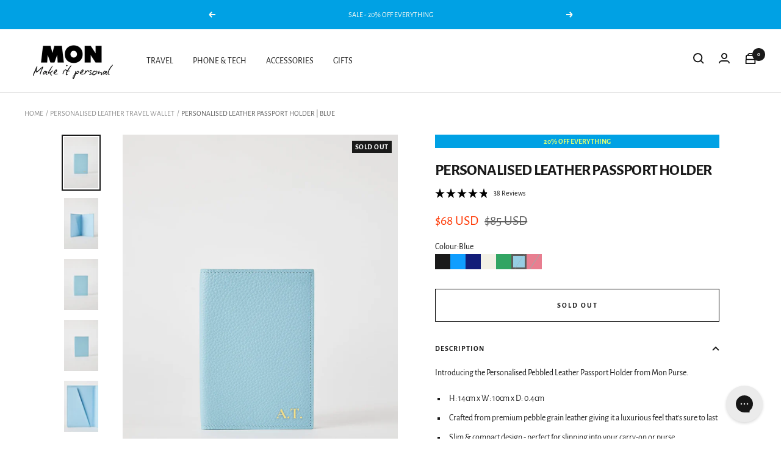

--- FILE ---
content_type: text/html; charset=utf-8
request_url: https://monpurse.com/en-us/collections/personalised-leather-travel-wallet/products/personalised-leather-passport-holder-blue
body_size: 72624
content:
<!doctype html><html
  class="no-js"
  lang="en"
  dir="ltr">
  <head>

    <!-- Global site tag (gtag.js) - Google Ads: AW-10801282683 -->
<script async src="https://www.googletagmanager.com/gtag/js?id=AW-10801282683"></script>
<script>
window.dataLayer = window.dataLayer || [];
function gtag(){dataLayer.push(arguments);}
gtag('js', new Date());

gtag('config', 'AW-10801282683');
</script>

<!-- Google Tag Manager -->
<script>(function(w,d,s,l,i){w[l]=w[l]||[];w[l].push({'gtm.start':
new Date().getTime(),event:'gtm.js'});var f=d.getElementsByTagName(s)[0],
j=d.createElement(s),dl=l!='dataLayer'?'&l='+l:'';j.async=true;j.src=
'https://www.googletagmanager.com/gtm.js?id='+i+dl;f.parentNode.insertBefore(j,f);
})(window,document,'script','dataLayer','GTM-5QWRN48');</script>
<!-- End Google Tag Manager -->

    <!-- Hotjar Tracking Code for https://monpurse.com -->
<script>
    (function(h,o,t,j,a,r){
        h.hj=h.hj||function(){(h.hj.q=h.hj.q||[]).push(arguments)};
        h._hjSettings={hjid:3175814,hjsv:6};
        a=o.getElementsByTagName('head')[0];
        r=o.createElement('script');r.async=1;
        r.src=t+h._hjSettings.hjid+j+h._hjSettings.hjsv;
        a.appendChild(r);
    })(window,document,'https://static.hotjar.com/c/hotjar-','.js?sv=');
</script>


    <meta charset="utf-8">
    <meta name="viewport" content="width=device-width, initial-scale=1.0, height=device-height, minimum-scale=1.0, maximum-scale=1.0">
    <meta name="theme-color" content="#ffffff">

    <title>
      
        Personalised Leather Passport Holder | Blue
      
    </title><meta name="description" content="Shop a range of Personalised Leather Passport Holders, they are essential for every traveller. Add a monogram to make a great gift for the world traveller."><link rel="canonical" href="https://monpurse.com/en-us/products/personalised-leather-passport-holder-blue"><link
        rel="shortcut icon"
        href="//monpurse.com/cdn/shop/files/MON_Logo_2025_96x96.png?v=1752966327"
        type="image/png"><link rel="preconnect" href="https://cdn.shopify.com">
    <link rel="dns-prefetch" href="https://productreviews.shopifycdn.com">
    <link rel="dns-prefetch" href="https://www.google-analytics.com"><link
        rel="preconnect"
        href="https://fonts.shopifycdn.com"
        crossorigin><link
      rel="preload"
      as="style"
      href="//monpurse.com/cdn/shop/t/70/assets/theme.min.css?v=13425497297245529681760490681">
    <link
      rel="preload"
      as="script"
      href="//monpurse.com/cdn/shop/t/70/assets/vendor.min.js?v=46564076241858965531760490683">
    <link rel="preload"
      as="script"
      href="//monpurse.com/cdn/shop/t/70/assets/theme.js?v=90220722100103968591760490680">
<script src="//js.maxmind.com/js/apis/geoip2/v2.1/geoip2.js" type="text/javascript"></script>
<script>
!function(e,t){"object"==typeof exports&&"undefined"!=typeof module?module.exports=t():"function"==typeof define&&define.amd?define(t):(e=e||self,function(){var n=e.Cookies,r=e.Cookies=t();r.noConflict=function(){return e.Cookies=n,r}}())}(this,function(){"use strict";function e(e){for(var t=1;t<arguments.length;t++){var n=arguments[t];for(var r in n)e[r]=n[r]}return e}var t={read:function(e){return e.replace(/(%[\dA-F]{2})+/gi,decodeURIComponent)},write:function(e){return encodeURIComponent(e).replace(/%(2[346BF]|3[AC-F]|40|5[BDE]|60|7[BCD])/g,decodeURIComponent)}};return function n(r,o){function i(t,n,i){if("undefined"!=typeof document){"number"==typeof(i=e({},o,i)).expires&&(i.expires=new Date(Date.now()+864e5*i.expires)),i.expires&&(i.expires=i.expires.toUTCString()),t=encodeURIComponent(t).replace(/%(2[346B]|5E|60|7C)/g,decodeURIComponent).replace(/[()]/g,escape),n=r.write(n,t);var c="";for(var u in i)i[u]&&(c+="; "+u,!0!==i[u]&&(c+="="+i[u].split(";")[0]));return document.cookie=t+"="+n+c}}return Object.create({set:i,get:function(e){if("undefined"!=typeof document&&(!arguments.length||e)){for(var n=document.cookie?document.cookie.split("; "):[],o={},i=0;i<n.length;i++){var c=n[i].split("="),u=c.slice(1).join("=");'"'===u[0]&&(u=u.slice(1,-1));try{var f=t.read(c[0]);if(o[f]=r.read(u,f),e===f)break}catch(e){}}return e?o[e]:o}},remove:function(t,n){i(t,"",e({},n,{expires:-1}))},withAttributes:function(t){return n(this.converter,e({},this.attributes,t))},withConverter:function(t){return n(e({},this.converter,t),this.attributes)}},{attributes:{value:Object.freeze(o)},converter:{value:Object.freeze(r)}})}(t,{path:"/"})});

document.addEventListener("DOMContentLoaded", function(event) {

var countriesAU = "AS,AU,CX,CC,CK,FJ,PF,GU,HM,KI,MH,FM,NR,NC,NZ,NU,NF,MP,PW,PG,PN,WS,SB,TK,TO,TV,UM,VU,WF";
var countriesGB = "GB";
var countriesEU = "AX,AL,AD,AT,BY,BE,BA,BG,HR,CZ,DK,EE,FO,FI,FR,DE,GI,GR,GG,VA,HU,IS,IE,IM,IT,JE,LV,LI,LT,LU,MK,MT,MD,MC,ME,NL,NO,PL,PT,RO,RU,SM,RS,SK,SI,ES,SJ,SE,CH,UA";
var countriesUS = "DZ,AO,BJ,BW,IO,BF,BI,CV,CM,CF,TD,KM,CG,CD,CI,DJ,EG,GQ,ER,SZ,ET,TF,GA,GM,GH,GN,GW,KE,LS,LR,LY,MG,MW,ML,MR,MU,YT,MA,MZ,NA,NE,NG,RE,RW,SH,ST,SN,SC,SL,SO,ZA,SS,SD,TZ,TG,TN,UG,EH,ZM,ZW,AI,AG,AR,AW,BS,BB,BZ,BM,BO,BQ,BV,BR,CA,KY,CL,CO,CR,CU,CW,DM,DO,EC,SV,FK,GF,GL,GD,GP,GT,GY,HT,HN,JM,MQ,MX,MS,NI,PA,PY,PE,PR,BL,KN,LC,MF,PM,VC,SX,GS,SR,TT,TC,US,UY,VE,VG,VI,AF,AM,AZ,BH,BD,BT,BN,KH,CN,CY,GE,HK,IN,ID,IR,IQ,IL,JP,JO,KZ,KP,KR,KW,KG,LA,LB,MO,MY,MV,MN,MM,NP,OM,PK,PS,PH,QA,SA,SG,LK,SY,TW,TJ,TH,TL,TR,TM,AE,UZ,VN,YE";

function robotChecker(){
  var robotList = '(googlebot|Googlebot-Mobile|Googlebot-Image|Google favicon|Mediapartners-Google|bingbot|slurp|java|wget|curl|Commons-HttpClient|Python-urllib|libwww|httpunit|nutch|phpcrawl|msnbot|jyxobot|FAST-WebCrawler|FAST Enterprise Crawler|biglotron|teoma|convera|seekbot|gigablast|exabot|ngbot|ia_archiver|GingerCrawler|webmon |httrack|webcrawler|grub.org|UsineNouvelleCrawler|antibot|netresearchserver|speedy|fluffy|bibnum.bnf|findlink|msrbot|panscient|yacybot|AISearchBot|IOI|ips-agent|tagoobot|MJ12bot|dotbot|woriobot|yanga|buzzbot|mlbot|yandexbot|purebot|Linguee Bot|Voyager|CyberPatrol|voilabot|baiduspider|citeseerxbot|spbot|twengabot|postrank|turnitinbot|scribdbot|page2rss|sitebot|linkdex|Adidxbot|blekkobot|ezooms|dotbot|Mail.RU_Bot|discobot|heritrix|findthatfile|europarchive.org|NerdByNature.Bot|sistrix crawler|ahrefsbot|Aboundex|domaincrawler|wbsearchbot|summify|ccbot|edisterbot|seznambot|ec2linkfinder|gslfbot|aihitbot|intelium_bot|facebookexternalhit|yeti|RetrevoPageAnalyzer|lb-spider|sogou|lssbot|careerbot|wotbox|wocbot|ichiro|DuckDuckBot|lssrocketcrawler|drupact|webcompanycrawler|acoonbot|openindexspider|gnam gnam spider|web-archive-net.com.bot|backlinkcrawler|coccoc|integromedb|content crawler spider|toplistbot|seokicks-robot|it2media-domain-crawler|ip-web-crawler.com|siteexplorer.info|elisabot|proximic|changedetection|blexbot|arabot|WeSEE:Search|niki-bot|CrystalSemanticsBot|rogerbot|360Spider|psbot|InterfaxScanBot|Lipperhey SEO Service|CC Metadata Scaper|g00g1e.net|GrapeshotCrawler|urlappendbot|brainobot|fr-crawler|binlar|SimpleCrawler|Livelapbot|Twitterbot|cXensebot|smtbot|bnf.fr_bot|A6-Indexer|ADmantX|Facebot|Twitterbot|OrangeBot|memorybot|AdvBot|MegaIndex|SemanticScholarBot|ltx71|nerdybot|xovibot|BUbiNG|Qwantify|archive.org_bot|Applebot|TweetmemeBot|crawler4j|findxbot|SemrushBot|yoozBot|lipperhey|y!j-asr|Domain Re-Animator Bot|AddThis|googlebot)';

  var regex = new RegExp(robotList, 'i');
  var userAgent = navigator.userAgent;
  if (regex.test(userAgent)) {
    return true;
  } else {
    return false;
  }
}

function activateAutoredirect() {

  var currentURL = window.location.href;

  if (robotChecker()) {
    return;
  } else {

      var checkUserLocation = function (geoipResponse) {

          var userCountryCode = geoipResponse.country.iso_code;
          console.log("userCountryCode")
          console.log(userCountryCode)

          Cookies.set('userCountryCode', userCountryCode, { expires: 7})

          if (countriesAU.includes(userCountryCode)) {
            if (Cookies.get("cart_currency") === "AUD") {

            } else {
              window.location = "https://monpurse.com/en-us/products/personalised-leather-passport-holder-blue?currency=AUD";
            }
          } else if (countriesGB === userCountryCode) {
            if (Cookies.get("cart_currency") === "GBP"){

            } else {
              window.location = "https://monpurse.com/en-us/products/personalised-leather-passport-holder-blue?currency=GBP";
            }
          } else if (countriesEU.includes(userCountryCode)) {
            if (Cookies.get("cart_currency") === "EUR"){

            } else {
              window.location = "https://monpurse.com/en-us/products/personalised-leather-passport-holder-blue?currency=EUR";
            }
          } else if (countriesUS.includes(userCountryCode)) {
              if (Cookies.get("cart_currency") === "USD"){

              } else {
              window.location = "https://monpurse.com/en-us/products/personalised-leather-passport-holder-blue?currency=USD";
              }
            }

          // if ("AU" === "US") {
          //   console.log("US --- True")
          //   if (userCountryCode === "AU" || userCountryCode.indexOf() "NZ") {
          //     window.location = "https://monpurse.com//en-us/products/personalised-leather-passport-holder-blue";
          //   }
          // } else if ("AU" === "AU") {
          //   console.log("AU --- True")
          //   if (userCountryCode === "AU" || userCountryCode === "NZ") {
          //
          //   } else {
          //     window.location = "https://www.rachelgilbert.us/en-us/products/personalised-leather-passport-holder-blue";
          //   }
          // }
      };

      if (Cookies.get('userCountryCode') === undefined) {
        console.log('test 1')
        geoip2.country(checkUserLocation);
      } else {

        var userCountryCode = Cookies.get('userCountryCode');

        console.log(userCountryCode)

        console.log('test 2')

        if (countriesAU.includes(userCountryCode)) {
          if (Cookies.get("cart_currency") === "AUD"){

          } else {
            window.location = "https://monpurse.com/en-us/products/personalised-leather-passport-holder-blue?currency=AUD";
          }
        } else if (countriesGB === userCountryCode) {
          if (Cookies.get("cart_currency") === "GBP"){

          } else {
            window.location = "https://monpurse.com/en-us/products/personalised-leather-passport-holder-blue?currency=GBP";
          }
        } else if (countriesEU.includes(userCountryCode)) {
          if (Cookies.get("cart_currency") === "EUR") {

          } else {
            window.location = "https://monpurse.com/en-us/products/personalised-leather-passport-holder-blue?currency=EUR";
          }
        } else if (countriesUS.includes(userCountryCode)) {
            if (Cookies.get("cart_currency") === "USD") {

            } else {
            window.location = "https://monpurse.com/en-us/products/personalised-leather-passport-holder-blue?currency=USD";
            }
          }
      }


    };
}

if (window.location.href.indexOf("?redirect=false") > 0) {
  console.log("STOP REDIRECT")
  Cookies.set('stopRedirect', true, { expires: 30 })
} else if (Cookies.get('stopRedirect') === undefined) {
  console.log("ACTIVATE AUTOREDIRECT")
    activateAutoredirect()
} else {
  console.log("STOP AUTOREDIRECT")
}


});

</script>

<link
        rel="preload"
        as="fetch"
        href="/en-us/products/personalised-leather-passport-holder-blue.js"
        crossorigin> <link
        rel="preload"
        as="image"
        imagesizes="(max-width: 999px) calc(100vw - 48px), 640px"
        imagesrcset="//monpurse.com/cdn/shop/products/BlueATv2_400x.jpg?v=1691967178 400w, //monpurse.com/cdn/shop/products/BlueATv2_500x.jpg?v=1691967178 500w, //monpurse.com/cdn/shop/products/BlueATv2_600x.jpg?v=1691967178 600w, //monpurse.com/cdn/shop/products/BlueATv2_700x.jpg?v=1691967178 700w, //monpurse.com/cdn/shop/products/BlueATv2_800x.jpg?v=1691967178 800w, //monpurse.com/cdn/shop/products/BlueATv2_900x.jpg?v=1691967178 900w, //monpurse.com/cdn/shop/products/BlueATv2_1000x.jpg?v=1691967178 1000w, //monpurse.com/cdn/shop/products/BlueATv2_1100x.jpg?v=1691967178 1100w, //monpurse.com/cdn/shop/products/BlueATv2_1200x.jpg?v=1691967178 1200w, //monpurse.com/cdn/shop/products/BlueATv2_1300x.jpg?v=1691967178 1300w, //monpurse.com/cdn/shop/products/BlueATv2_1400x.jpg?v=1691967178 1400w, //monpurse.com/cdn/shop/products/BlueATv2_1500x.jpg?v=1691967178 1500w, //monpurse.com/cdn/shop/products/BlueATv2_1600x.jpg?v=1691967178 1600w, //monpurse.com/cdn/shop/products/BlueATv2_1700x.jpg?v=1691967178 1700w, //monpurse.com/cdn/shop/products/BlueATv2_1800x.jpg?v=1691967178 1800w
"><link
          rel="preload"
          as="script"
          href="//monpurse.com/cdn/shop/t/70/assets/flickity.min.js?v=92615831417623028261760490675"><meta property="og:type" content="product">
  <meta property="og:title" content="Personalised Leather Passport Holder | Blue">
  <meta property="product:price:amount" content="68.00">
  <meta property="product:price:currency" content="USD"><meta property="og:image" content="http://monpurse.com/cdn/shop/products/BlueATv2.jpg?v=1691967178">
  <meta property="og:image:secure_url" content="https://monpurse.com/cdn/shop/products/BlueATv2.jpg?v=1691967178">
  <meta property="og:image:width" content="3000">
  <meta property="og:image:height" content="4500"><meta property="og:description" content="Shop a range of Personalised Leather Passport Holders, they are essential for every traveller. Add a monogram to make a great gift for the world traveller."><meta property="og:url" content="https://monpurse.com/en-us/products/personalised-leather-passport-holder-blue">
<meta property="og:site_name" content="Mon Purse AU"><meta name="twitter:card" content="summary"><meta name="twitter:title" content="Personalised Leather Passport Holder | Blue">
  <meta name="twitter:description" content="Introducing the Personalised Pebbled Leather Passport Holder from Mon Purse.

H: 14cm x W: 10cm x D: 0.4cm
Crafted from premium pebble grain leather giving it a luxurious feel that&#39;s sure to last

Slim &amp;amp; compact design - perfect for slipping into your carry-on or purse

Features an internal slot either side to keep your passport safe and secure
Make it yours with free personalisation

"><meta name="twitter:image" content="https://monpurse.com/cdn/shop/products/BlueATv2_1200x1200_crop_center.jpg?v=1691967178">
  <meta name="twitter:image:alt" content="BlueATv2.jpg">
    
  <script type="application/ld+json">
  {
    "@context": "https://schema.org",
    "@type": "Product","gtin13": "9360656000030",
      "productId": "9360656000030","brand": {
      "@type": "Brand",
      "name": "Mon Purse"
    },
    "name": "Personalised Leather Passport Holder | Blue",
    "description": "Introducing the Personalised Pebbled Leather Passport Holder from Mon Purse.\n\nH: 14cm x W: 10cm x D: 0.4cm\nCrafted from premium pebble grain leather giving it a luxurious feel that's sure to last\n\nSlim \u0026amp; compact design - perfect for slipping into your carry-on or purse\n\nFeatures an internal slot either side to keep your passport safe and secure\nMake it yours with free personalisation\n\n",
    "category": "Travel Accessory",
    "url": "/en-us/products/personalised-leather-passport-holder-blue",
    "sku": "pass-glblu-blu",
    "image": {
      "@type": "ImageObject",
      "url": "https://monpurse.com/cdn/shop/products/BlueATv2_1024x.jpg?v=1691967178",
      "image": "https://monpurse.com/cdn/shop/products/BlueATv2_1024x.jpg?v=1691967178",
      "name": "BlueATv2.jpg",
      "width": "1024",
      "height": "1024"
    },"aggregateRating": {
      "@type": "AggregateRating",
      "description": "Okendo Reviews",
      "ratingValue": "4.8",
      "ratingCount": "38"
    },"offers": [{
          "@type": "Offer",
          "name": "Default Title",
          "availability":"https://schema.org/OutOfStock",
          "price": 68.0,
          "priceCurrency": "USD",
          "priceValidUntil": "2026-01-30","sku": "pass-glblu-blu","url": "/en-us/products/personalised-leather-passport-holder-blue?variant=43662435811560"
        }
]
  }
  </script>



  <script type="application/ld+json">
  {
    "@context": "https://schema.org",
    "@type": "BreadcrumbList",
  "itemListElement": [{
      "@type": "ListItem",
      "position": 1,
      "name": "Home",
      "item": "https://monpurse.com"
    },{
          "@type": "ListItem",
          "position": 2,
          "name": "Personalised Leather Travel Wallet",
          "item": "https://monpurse.com/en-us/collections/personalised-leather-travel-wallet"
        }, {
          "@type": "ListItem",
          "position": 3,
          "name": "Personalised Leather Passport Holder | Blue",
          "item": "https://monpurse.com/en-us/products/personalised-leather-passport-holder-blue"
        }]
  }
  </script>



    <link rel="preload" href="//monpurse.com/cdn/fonts/alegreya_sans/alegreyasans_n4.e332e76eefe545db0f9180cd382ce06e2f88055f.woff2" as="font" type="font/woff2" crossorigin><link rel="preload" href="//monpurse.com/cdn/fonts/alegreya_sans/alegreyasans_n4.e332e76eefe545db0f9180cd382ce06e2f88055f.woff2" as="font" type="font/woff2" crossorigin><style>
  /* Typography (heading) */
  @font-face {
  font-family: "Alegreya Sans";
  font-weight: 400;
  font-style: normal;
  font-display: swap;
  src: url("//monpurse.com/cdn/fonts/alegreya_sans/alegreyasans_n4.e332e76eefe545db0f9180cd382ce06e2f88055f.woff2") format("woff2"),
       url("//monpurse.com/cdn/fonts/alegreya_sans/alegreyasans_n4.2f538e6a7581234d2f67054a40fbfd36d80c2e56.woff") format("woff");
}

@font-face {
  font-family: "Alegreya Sans";
  font-weight: 400;
  font-style: italic;
  font-display: swap;
  src: url("//monpurse.com/cdn/fonts/alegreya_sans/alegreyasans_i4.7156278bb23e48db294dc221d52a46fdc0183947.woff2") format("woff2"),
       url("//monpurse.com/cdn/fonts/alegreya_sans/alegreyasans_i4.7283a068f87063ea0a478d58f299dd97afe5e064.woff") format("woff");
}

/* Typography (body) */
  @font-face {
  font-family: "Alegreya Sans";
  font-weight: 400;
  font-style: normal;
  font-display: swap;
  src: url("//monpurse.com/cdn/fonts/alegreya_sans/alegreyasans_n4.e332e76eefe545db0f9180cd382ce06e2f88055f.woff2") format("woff2"),
       url("//monpurse.com/cdn/fonts/alegreya_sans/alegreyasans_n4.2f538e6a7581234d2f67054a40fbfd36d80c2e56.woff") format("woff");
}

@font-face {
  font-family: "Alegreya Sans";
  font-weight: 400;
  font-style: italic;
  font-display: swap;
  src: url("//monpurse.com/cdn/fonts/alegreya_sans/alegreyasans_i4.7156278bb23e48db294dc221d52a46fdc0183947.woff2") format("woff2"),
       url("//monpurse.com/cdn/fonts/alegreya_sans/alegreyasans_i4.7283a068f87063ea0a478d58f299dd97afe5e064.woff") format("woff");
}

@font-face {
  font-family: "Alegreya Sans";
  font-weight: 700;
  font-style: normal;
  font-display: swap;
  src: url("//monpurse.com/cdn/fonts/alegreya_sans/alegreyasans_n7.3d9476fb0ebeda6ade9688d66cdb9524e329b866.woff2") format("woff2"),
       url("//monpurse.com/cdn/fonts/alegreya_sans/alegreyasans_n7.f29cc7ebdc42d1112e7f77e7b4655fa02c985111.woff") format("woff");
}

@font-face {
  font-family: "Alegreya Sans";
  font-weight: 700;
  font-style: italic;
  font-display: swap;
  src: url("//monpurse.com/cdn/fonts/alegreya_sans/alegreyasans_i7.55aed94c5c86deedc38bc8fc0b8f7fe64ec06c3a.woff2") format("woff2"),
       url("//monpurse.com/cdn/fonts/alegreya_sans/alegreyasans_i7.b894eb092626c7721e865b7909f1ef5f5df8d3ac.woff") format("woff");
}

:root {--heading-color: 26, 26, 26;
    --text-color: 26, 26, 26;
    --background: 255, 255, 255;
    --secondary-background: 255, 255, 255;
    --border-color: 221, 221, 221;
    --border-color-darker: 163, 163, 163;
    --success-color: 46, 158, 123;
    --success-background: 213, 236, 229;
    --error-color: 222, 42, 42;
    --error-background: 253, 240, 240;
    --primary-button-background: 26, 26, 26;
    --primary-button-text-color: 255, 255, 255;
    --secondary-button-background: 26, 26, 26;
    --secondary-button-text-color: 255, 255, 255;
    --product-star-rating: 249, 209, 107;
    --product-on-sale-accent: 255, 56, 4;
    --product-sold-out-accent: 26, 26, 26;
    --product-custom-label-background: 0, 0, 0;
    --product-custom-label-text-color: 255, 255, 255;
    --product-custom-label-2-background: 0, 0, 0;
    --product-custom-label-2-text-color: 255, 255, 255;
    --product-low-stock-text-color: 222, 42, 42;
    --product-in-stock-text-color: 46, 158, 123;
    --loading-bar-background: 26, 26, 26;

    /* We duplicate some "base" colors as root colors, which is useful to use on drawer elements or popover without. Those should not be overridden to avoid issues */
    --root-heading-color: 26, 26, 26;
    --root-text-color: 26, 26, 26;
    --root-background: 255, 255, 255;
    --root-border-color: 221, 221, 221;
    --root-primary-button-background: 26, 26, 26;
    --root-primary-button-text-color: 255, 255, 255;

    --base-font-size: 14px;
    --heading-font-family: "Alegreya Sans", sans-serif;
    --heading-font-weight: 400;
    --heading-font-style: normal;
    --heading-text-transform: normal;
    --text-font-family: "Alegreya Sans", sans-serif;
    --text-font-weight: 400;
    --text-font-style: normal;
    --text-font-bold-weight: 700;

    /* Typography (font size) */
    --heading-xxsmall-font-size: 10px;
    --heading-xsmall-font-size: 10px;
    --heading-small-font-size: 11px;
    --heading-large-font-size: 32px;
    --heading-h1-font-size: 32px;
    --heading-h2-font-size: 28px;
    --heading-h3-font-size: 26px;
    --heading-h4-font-size: 22px;
    --heading-h5-font-size: 18px;
    --heading-h6-font-size: 16px;

    /* Control the look and feel of the theme by changing radius of various elements */
    --button-border-radius: 0px;
    --block-border-radius: 0px;
    --block-border-radius-reduced: 0px;
    --color-swatch-border-radius: 100%;

    /* Button size */
    --button-height: 48px;
    --button-small-height: 40px;

    /* Form related */
    --form-input-field-height: 48px;
    --form-input-gap: 16px;
    --form-submit-margin: 24px;

    /* Product listing related variables */
    --product-list-block-spacing: 32px;

    /* Video related */
    --play-button-background: 255, 255, 255;
    --play-button-arrow: 26, 26, 26;

    /* RTL support */
    --transform-logical-flip: 1;
    --transform-origin-start: left;
    --transform-origin-end: right;

    /* Other */
    --zoom-cursor-svg-url: url(//monpurse.com/cdn/shop/t/70/assets/zoom-cursor.svg?v=174003242515011259761760490705);
    --arrow-right-svg-url: url(//monpurse.com/cdn/shop/t/70/assets/arrow-right.svg?v=88946934944805437251760490705);
    --arrow-left-svg-url: url(//monpurse.com/cdn/shop/t/70/assets/arrow-left.svg?v=112457598847827652331760490705);

    /* Some useful variables that we can reuse in our CSS. Some explanation are needed for some of them:
       - container-max-width-minus-gutters: represents the container max width without the edge gutters
       - container-outer-width: considering the screen width, represent all the space outside the container
       - container-outer-margin: same as container-outer-width but get set to 0 inside a container
       - container-inner-width: the effective space inside the container (minus gutters)
       - grid-column-width: represents the width of a single column of the grid
       - vertical-breather: this is a variable that defines the global "spacing" between sections, and inside the section
                            to create some "breath" and minimum spacing
     */
    --container-max-width: 1600px;
    --container-gutter: 24px;
    --container-max-width-minus-gutters: calc(var(--container-max-width) - (var(--container-gutter)) * 2);
    --container-outer-width: max(calc((100vw - var(--container-max-width-minus-gutters)) / 2), var(--container-gutter));
    --container-outer-margin: var(--container-outer-width);
    --container-inner-width: calc(100vw - var(--container-outer-width) * 2);

    --grid-column-count: 10;
    --grid-gap: 24px;
    --grid-column-width: calc((100vw - var(--container-outer-width) * 2 - var(--grid-gap) * (var(--grid-column-count) - 1)) / var(--grid-column-count));

    --vertical-breather: 36px;
    --vertical-breather-tight: 36px;

    /* Shopify related variables */
    --payment-terms-background-color: #ffffff;
  }

  @media screen and (min-width: 741px) {
    :root {
      --container-gutter: 40px;
      --grid-column-count: 20;
      --vertical-breather: 48px;
      --vertical-breather-tight: 48px;

      /* Typography (font size) */
      --heading-xsmall-font-size: 11px;
      --heading-small-font-size: 12px;
      --heading-large-font-size: 48px;
      --heading-h1-font-size: 48px;
      --heading-h2-font-size: 36px;
      --heading-h3-font-size: 30px;
      --heading-h4-font-size: 22px;
      --heading-h5-font-size: 18px;
      --heading-h6-font-size: 16px;

      /* Form related */
      --form-input-field-height: 52px;
      --form-submit-margin: 32px;

      /* Button size */
      --button-height: 52px;
      --button-small-height: 44px;
    }
  }

  @media screen and (min-width: 1200px) {
    :root {
      --vertical-breather: 64px;
      --vertical-breather-tight: 48px;
      --product-list-block-spacing: 48px;

      /* Typography */
      --heading-large-font-size: 58px;
      --heading-h1-font-size: 50px;
      --heading-h2-font-size: 44px;
      --heading-h3-font-size: 32px;
      --heading-h4-font-size: 26px;
      --heading-h5-font-size: 22px;
      --heading-h6-font-size: 16px;
    }
  }

  @media screen and (min-width: 1600px) {
    :root {
      --vertical-breather: 64px;
      --vertical-breather-tight: 48px;
    }
  }
</style>
    <script>
  // This allows to expose several variables to the global scope, to be used in scripts

  window.themeVariables = {
    settings: {
      direction: "ltr",
      pageType: "product",
      cartCount: 0,
      moneyFormat: "${{amount}}",
      moneyWithCurrencyFormat: "${{amount}} USD",
      showVendor: false,
      discountMode: "percentage",
      currencyCodeEnabled: true,
      searchMode: "product,collection",
      searchUnavailableProducts: "last",
      cartType: "drawer",
      cartCurrency: "USD",
      enable_product_tag_sale: false,
      mobileZoomFactor: 2.5
    },

    routes: {
      host: "monpurse.com",
      rootUrl: "\/en-us",
      rootUrlWithoutSlash: "\/en-us",
      cartUrl: "\/en-us\/cart",
      cartAddUrl: "\/en-us\/cart\/add",
      cartChangeUrl: "\/en-us\/cart\/change",
      searchUrl: "\/en-us\/search",
      predictiveSearchUrl: "\/en-us\/search\/suggest",
      productRecommendationsUrl: "\/en-us\/recommendations\/products"
    },

    strings: {
      accessibilityDelete: "Delete",
      accessibilityClose: "Close",
      collectionSoldOut: "Sold out",
      collectionDiscount: "Save @savings@",
      productSalePrice: "Sale price",
      productRegularPrice: "Regular price",
      productFormUnavailable: "Unavailable",
      productFormSoldOut: "Sold out",
      productFormPreOrder: "Pre-order",
      productFormAddToCart: "Add to cart",
      searchNoResults: "No results could be found.",
      searchNewSearch: "New search",
      searchProducts: "Products",
      searchArticles: "Journal",
      searchPages: "Pages",
      searchCollections: "Collections",
      cartViewCart: "View cart",
      cartItemAdded: "Item added to your cart!",
      cartItemAddedShort: "Added to your cart!",
      cartAddOrderNote: "Add order note",
      cartEditOrderNote: "Edit order note",
      shippingEstimatorNoResults: "Sorry, we do not ship to your address.",
      shippingEstimatorOneResult: "There is one shipping rate for your address:",
      shippingEstimatorMultipleResults: "There are several shipping rates for your address:",
      shippingEstimatorError: "One or more error occurred while retrieving shipping rates:"
    },

    libs: {
      flickity: "\/\/monpurse.com\/cdn\/shop\/t\/70\/assets\/flickity.js?v=7371222024733052561760490674",
      photoswipe: "\/\/monpurse.com\/cdn\/shop\/t\/70\/assets\/photoswipe.js?v=132268647426145925301760490679",
      qrCode: "\/\/monpurse.com\/cdn\/shopifycloud\/storefront\/assets\/themes_support\/vendor\/qrcode-3f2b403b.js"
    },

    breakpoints: {
      phone: 'screen and (max-width: 740px)',
      tablet: 'screen and (min-width: 741px) and (max-width: 999px)',
      tabletAndUp: 'screen and (min-width: 741px)',
      pocket: 'screen and (max-width: 999px)',
      lap: 'screen and (min-width: 1000px) and (max-width: 1199px)',
      lapAndUp: 'screen and (min-width: 1000px)',
      desktop: 'screen and (min-width: 1200px)',
      wide: 'screen and (min-width: 1400px)'
    },

    info: {
      name: 'Focal',
      version: '8.0.0'
    }
  };


  
    


  

  if ('noModule' in HTMLScriptElement.prototype) {
    // Old browsers (like IE) that does not support module will be considered as if not executing JS at all
    document.documentElement.className = document.documentElement.className.replace('no-js', 'js');

    requestAnimationFrame(() => {
      const viewportHeight = (window.visualViewport ? window.visualViewport.height : document.documentElement.clientHeight);
      document.documentElement.style.setProperty('--window-height',viewportHeight + 'px');
    });
  }// We save the product ID in local storage to be eventually used for recently viewed section
    try {
      const items = JSON.parse(localStorage.getItem('theme:recently-viewed-products') || '[]');

      // We check if the current product already exists, and if it does not, we add it at the start
      if (!items.includes(7921825644776)) {
        items.unshift(7921825644776);
      }

      localStorage.setItem('theme:recently-viewed-products', JSON.stringify(items.slice(0, 20)));
    } catch (e) {
      // Safari in private mode does not allow setting item, we silently fail
    }</script>


    <link rel="stylesheet" href="//monpurse.com/cdn/shop/t/70/assets/theme.min.css?v=13425497297245529681760490681">
    <link rel="stylesheet" href="//monpurse.com/cdn/shop/t/70/assets/custom-fonts.scss.css?v=138087059725630901631768793281">
    <link rel="stylesheet" href="//monpurse.com/cdn/shop/t/70/assets/custom.scss.css?v=82120416069592134531761716636">
    <link rel="stylesheet" href="//monpurse.com/cdn/shop/t/70/assets/custom-temp.scss.css?v=39606955877702339391760490705">

    <script src="https://ajax.googleapis.com/ajax/libs/jquery/3.6.0/jquery.min.js"></script>
    <script src="//monpurse.com/cdn/shop/t/70/assets/vendor.min.js?v=46564076241858965531760490683" defer></script>
    <script src="//monpurse.com/cdn/shop/t/70/assets/theme.js?v=90220722100103968591760490680" defer></script>
    <script src="//monpurse.com/cdn/shop/t/70/assets/custom.min.js?v=119882400229831818821760490674" defer></script>
    <script>
      (function(w, d, t, r, u) {
        var f,
          n,
          i;
        w[u] = w[u] || [],
        f = function() {
          var o = {
            ti: "27027812"
          };
          o.q = w[u],
          w[u] = new UET(o),
          w[u].push("pageLoad")
        },
        n = d.createElement(t),
        n.src = r,
        n.async = 1,
        n.onload = n.onreadystatechange = function() {
          var s = this.readyState;
          s && s !== "loaded" && s !== "complete" || (f(), n.onload = n.onreadystatechange = null)
        },
        i = d.getElementsByTagName(t)[0],
        i.parentNode.insertBefore(n, i)
      })(window, document, "script", "//bat.bing.com/bat.js", "uetq");
    </script>

    <script>window.performance && window.performance.mark && window.performance.mark('shopify.content_for_header.start');</script><meta name="google-site-verification" content="29AkHWXoUDVsv-oTmTxRF9i7mxSHzQTqsj1d7RD2ebE">
<meta name="facebook-domain-verification" content="3asgpaht3coz53dmprlluqrtpbhw5l">
<meta name="google-site-verification" content="fz3Y2i8_X6OHNnMyGGrDKHh42Qg1ZlJC2Hv4V69s6s0">
<meta id="shopify-digital-wallet" name="shopify-digital-wallet" content="/60978331880/digital_wallets/dialog">
<meta name="shopify-checkout-api-token" content="42a4f95b8dc618a353cc0f52da3efd33">
<meta id="in-context-paypal-metadata" data-shop-id="60978331880" data-venmo-supported="false" data-environment="production" data-locale="en_US" data-paypal-v4="true" data-currency="USD">
<link rel="alternate" hreflang="x-default" href="https://monpurse.com/products/personalised-leather-passport-holder-blue">
<link rel="alternate" hreflang="en" href="https://monpurse.com/products/personalised-leather-passport-holder-blue">
<link rel="alternate" hreflang="en-AX" href="https://monpurse.com/en-eu/products/personalised-leather-passport-holder-blue">
<link rel="alternate" hreflang="en-AD" href="https://monpurse.com/en-eu/products/personalised-leather-passport-holder-blue">
<link rel="alternate" hreflang="en-CY" href="https://monpurse.com/en-eu/products/personalised-leather-passport-holder-blue">
<link rel="alternate" hreflang="en-EE" href="https://monpurse.com/en-eu/products/personalised-leather-passport-holder-blue">
<link rel="alternate" hreflang="en-GF" href="https://monpurse.com/en-eu/products/personalised-leather-passport-holder-blue">
<link rel="alternate" hreflang="en-TF" href="https://monpurse.com/en-eu/products/personalised-leather-passport-holder-blue">
<link rel="alternate" hreflang="en-GP" href="https://monpurse.com/en-eu/products/personalised-leather-passport-holder-blue">
<link rel="alternate" hreflang="en-XK" href="https://monpurse.com/en-eu/products/personalised-leather-passport-holder-blue">
<link rel="alternate" hreflang="en-LV" href="https://monpurse.com/en-eu/products/personalised-leather-passport-holder-blue">
<link rel="alternate" hreflang="en-LT" href="https://monpurse.com/en-eu/products/personalised-leather-passport-holder-blue">
<link rel="alternate" hreflang="en-MQ" href="https://monpurse.com/en-eu/products/personalised-leather-passport-holder-blue">
<link rel="alternate" hreflang="en-YT" href="https://monpurse.com/en-eu/products/personalised-leather-passport-holder-blue">
<link rel="alternate" hreflang="en-ME" href="https://monpurse.com/en-eu/products/personalised-leather-passport-holder-blue">
<link rel="alternate" hreflang="en-RE" href="https://monpurse.com/en-eu/products/personalised-leather-passport-holder-blue">
<link rel="alternate" hreflang="en-BL" href="https://monpurse.com/en-eu/products/personalised-leather-passport-holder-blue">
<link rel="alternate" hreflang="en-MF" href="https://monpurse.com/en-eu/products/personalised-leather-passport-holder-blue">
<link rel="alternate" hreflang="en-PM" href="https://monpurse.com/en-eu/products/personalised-leather-passport-holder-blue">
<link rel="alternate" hreflang="en-SM" href="https://monpurse.com/en-eu/products/personalised-leather-passport-holder-blue">
<link rel="alternate" hreflang="en-SK" href="https://monpurse.com/en-eu/products/personalised-leather-passport-holder-blue">
<link rel="alternate" hreflang="en-SI" href="https://monpurse.com/en-eu/products/personalised-leather-passport-holder-blue">
<link rel="alternate" hreflang="en-ES" href="https://monpurse.com/en-eu/products/personalised-leather-passport-holder-blue">
<link rel="alternate" hreflang="en-AT" href="https://monpurse.com/en-eu/products/personalised-leather-passport-holder-blue">
<link rel="alternate" hreflang="en-BE" href="https://monpurse.com/en-eu/products/personalised-leather-passport-holder-blue">
<link rel="alternate" hreflang="en-IT" href="https://monpurse.com/en-eu/products/personalised-leather-passport-holder-blue">
<link rel="alternate" hreflang="en-FR" href="https://monpurse.com/en-eu/products/personalised-leather-passport-holder-blue">
<link rel="alternate" hreflang="en-DE" href="https://monpurse.com/en-eu/products/personalised-leather-passport-holder-blue">
<link rel="alternate" hreflang="en-GR" href="https://monpurse.com/en-eu/products/personalised-leather-passport-holder-blue">
<link rel="alternate" hreflang="en-IE" href="https://monpurse.com/en-eu/products/personalised-leather-passport-holder-blue">
<link rel="alternate" hreflang="en-MC" href="https://monpurse.com/en-eu/products/personalised-leather-passport-holder-blue">
<link rel="alternate" hreflang="en-MT" href="https://monpurse.com/en-eu/products/personalised-leather-passport-holder-blue">
<link rel="alternate" hreflang="en-NL" href="https://monpurse.com/en-eu/products/personalised-leather-passport-holder-blue">
<link rel="alternate" hreflang="en-PT" href="https://monpurse.com/en-eu/products/personalised-leather-passport-holder-blue">
<link rel="alternate" hreflang="en-VA" href="https://monpurse.com/en-eu/products/personalised-leather-passport-holder-blue">
<link rel="alternate" hreflang="en-FI" href="https://monpurse.com/en-eu/products/personalised-leather-passport-holder-blue">
<link rel="alternate" hreflang="en-LU" href="https://monpurse.com/en-eu/products/personalised-leather-passport-holder-blue">
<link rel="alternate" hreflang="en-GB" href="https://monpurse.com/en-uk/products/personalised-leather-passport-holder-blue">
<link rel="alternate" hreflang="en-US" href="https://monpurse.com/en-us/products/personalised-leather-passport-holder-blue">
<link rel="alternate" hreflang="en-CA" href="https://monpurse.com/en-us/products/personalised-leather-passport-holder-blue">
<link rel="alternate" hreflang="en-NZ" href="https://monpurse.com/en-nz/products/personalised-leather-passport-holder-blue">
<link rel="alternate" hreflang="en-SG" href="https://monpurse.com/en-sg/products/personalised-leather-passport-holder-blue">
<link rel="alternate" type="application/json+oembed" href="https://monpurse.com/en-us/products/personalised-leather-passport-holder-blue.oembed">
<script async="async" src="/checkouts/internal/preloads.js?locale=en-US"></script>
<link rel="preconnect" href="https://shop.app" crossorigin="anonymous">
<script async="async" src="https://shop.app/checkouts/internal/preloads.js?locale=en-US&shop_id=60978331880" crossorigin="anonymous"></script>
<script id="apple-pay-shop-capabilities" type="application/json">{"shopId":60978331880,"countryCode":"AU","currencyCode":"USD","merchantCapabilities":["supports3DS"],"merchantId":"gid:\/\/shopify\/Shop\/60978331880","merchantName":"Mon Purse AU","requiredBillingContactFields":["postalAddress","email","phone"],"requiredShippingContactFields":["postalAddress","email","phone"],"shippingType":"shipping","supportedNetworks":["visa","masterCard","amex","jcb"],"total":{"type":"pending","label":"Mon Purse AU","amount":"1.00"},"shopifyPaymentsEnabled":true,"supportsSubscriptions":true}</script>
<script id="shopify-features" type="application/json">{"accessToken":"42a4f95b8dc618a353cc0f52da3efd33","betas":["rich-media-storefront-analytics"],"domain":"monpurse.com","predictiveSearch":true,"shopId":60978331880,"locale":"en"}</script>
<script>var Shopify = Shopify || {};
Shopify.shop = "mon-by-mon-purse.myshopify.com";
Shopify.locale = "en";
Shopify.currency = {"active":"USD","rate":"1.0"};
Shopify.country = "US";
Shopify.theme = {"name":"[MP] V1.0.34","id":151297392872,"schema_name":"Focal","schema_version":"8.3.0","theme_store_id":null,"role":"main"};
Shopify.theme.handle = "null";
Shopify.theme.style = {"id":null,"handle":null};
Shopify.cdnHost = "monpurse.com/cdn";
Shopify.routes = Shopify.routes || {};
Shopify.routes.root = "/en-us/";</script>
<script type="module">!function(o){(o.Shopify=o.Shopify||{}).modules=!0}(window);</script>
<script>!function(o){function n(){var o=[];function n(){o.push(Array.prototype.slice.apply(arguments))}return n.q=o,n}var t=o.Shopify=o.Shopify||{};t.loadFeatures=n(),t.autoloadFeatures=n()}(window);</script>
<script>
  window.ShopifyPay = window.ShopifyPay || {};
  window.ShopifyPay.apiHost = "shop.app\/pay";
  window.ShopifyPay.redirectState = null;
</script>
<script id="shop-js-analytics" type="application/json">{"pageType":"product"}</script>
<script defer="defer" async type="module" src="//monpurse.com/cdn/shopifycloud/shop-js/modules/v2/client.init-shop-cart-sync_BApSsMSl.en.esm.js"></script>
<script defer="defer" async type="module" src="//monpurse.com/cdn/shopifycloud/shop-js/modules/v2/chunk.common_CBoos6YZ.esm.js"></script>
<script type="module">
  await import("//monpurse.com/cdn/shopifycloud/shop-js/modules/v2/client.init-shop-cart-sync_BApSsMSl.en.esm.js");
await import("//monpurse.com/cdn/shopifycloud/shop-js/modules/v2/chunk.common_CBoos6YZ.esm.js");

  window.Shopify.SignInWithShop?.initShopCartSync?.({"fedCMEnabled":true,"windoidEnabled":true});

</script>
<script>
  window.Shopify = window.Shopify || {};
  if (!window.Shopify.featureAssets) window.Shopify.featureAssets = {};
  window.Shopify.featureAssets['shop-js'] = {"shop-cart-sync":["modules/v2/client.shop-cart-sync_DJczDl9f.en.esm.js","modules/v2/chunk.common_CBoos6YZ.esm.js"],"init-fed-cm":["modules/v2/client.init-fed-cm_BzwGC0Wi.en.esm.js","modules/v2/chunk.common_CBoos6YZ.esm.js"],"init-windoid":["modules/v2/client.init-windoid_BS26ThXS.en.esm.js","modules/v2/chunk.common_CBoos6YZ.esm.js"],"shop-cash-offers":["modules/v2/client.shop-cash-offers_DthCPNIO.en.esm.js","modules/v2/chunk.common_CBoos6YZ.esm.js","modules/v2/chunk.modal_Bu1hFZFC.esm.js"],"shop-button":["modules/v2/client.shop-button_D_JX508o.en.esm.js","modules/v2/chunk.common_CBoos6YZ.esm.js"],"init-shop-email-lookup-coordinator":["modules/v2/client.init-shop-email-lookup-coordinator_DFwWcvrS.en.esm.js","modules/v2/chunk.common_CBoos6YZ.esm.js"],"shop-toast-manager":["modules/v2/client.shop-toast-manager_tEhgP2F9.en.esm.js","modules/v2/chunk.common_CBoos6YZ.esm.js"],"shop-login-button":["modules/v2/client.shop-login-button_DwLgFT0K.en.esm.js","modules/v2/chunk.common_CBoos6YZ.esm.js","modules/v2/chunk.modal_Bu1hFZFC.esm.js"],"avatar":["modules/v2/client.avatar_BTnouDA3.en.esm.js"],"init-shop-cart-sync":["modules/v2/client.init-shop-cart-sync_BApSsMSl.en.esm.js","modules/v2/chunk.common_CBoos6YZ.esm.js"],"pay-button":["modules/v2/client.pay-button_BuNmcIr_.en.esm.js","modules/v2/chunk.common_CBoos6YZ.esm.js"],"init-shop-for-new-customer-accounts":["modules/v2/client.init-shop-for-new-customer-accounts_DrjXSI53.en.esm.js","modules/v2/client.shop-login-button_DwLgFT0K.en.esm.js","modules/v2/chunk.common_CBoos6YZ.esm.js","modules/v2/chunk.modal_Bu1hFZFC.esm.js"],"init-customer-accounts-sign-up":["modules/v2/client.init-customer-accounts-sign-up_TlVCiykN.en.esm.js","modules/v2/client.shop-login-button_DwLgFT0K.en.esm.js","modules/v2/chunk.common_CBoos6YZ.esm.js","modules/v2/chunk.modal_Bu1hFZFC.esm.js"],"shop-follow-button":["modules/v2/client.shop-follow-button_C5D3XtBb.en.esm.js","modules/v2/chunk.common_CBoos6YZ.esm.js","modules/v2/chunk.modal_Bu1hFZFC.esm.js"],"checkout-modal":["modules/v2/client.checkout-modal_8TC_1FUY.en.esm.js","modules/v2/chunk.common_CBoos6YZ.esm.js","modules/v2/chunk.modal_Bu1hFZFC.esm.js"],"init-customer-accounts":["modules/v2/client.init-customer-accounts_C0Oh2ljF.en.esm.js","modules/v2/client.shop-login-button_DwLgFT0K.en.esm.js","modules/v2/chunk.common_CBoos6YZ.esm.js","modules/v2/chunk.modal_Bu1hFZFC.esm.js"],"lead-capture":["modules/v2/client.lead-capture_Cq0gfm7I.en.esm.js","modules/v2/chunk.common_CBoos6YZ.esm.js","modules/v2/chunk.modal_Bu1hFZFC.esm.js"],"shop-login":["modules/v2/client.shop-login_BmtnoEUo.en.esm.js","modules/v2/chunk.common_CBoos6YZ.esm.js","modules/v2/chunk.modal_Bu1hFZFC.esm.js"],"payment-terms":["modules/v2/client.payment-terms_BHOWV7U_.en.esm.js","modules/v2/chunk.common_CBoos6YZ.esm.js","modules/v2/chunk.modal_Bu1hFZFC.esm.js"]};
</script>
<script>(function() {
  var isLoaded = false;
  function asyncLoad() {
    if (isLoaded) return;
    isLoaded = true;
    var urls = ["https:\/\/static-us.afterpay.com\/shopify\/afterpay-attract\/afterpay-attract-widget.js?shop=mon-by-mon-purse.myshopify.com","https:\/\/config.gorgias.chat\/bundle-loader\/01GYCC7JDA5MR1MRGR9WC826CH?source=shopify1click\u0026shop=mon-by-mon-purse.myshopify.com","https:\/\/t.cfjump.com\/tag\/32249?shop=mon-by-mon-purse.myshopify.com","https:\/\/cdn.nfcube.com\/instafeed-94c9e802dc68a00a75a54f6492c4947d.js?shop=mon-by-mon-purse.myshopify.com","https:\/\/cdn.9gtb.com\/loader.js?g_cvt_id=52fdc5f0-17de-4532-bce8-38a12c1c3c83\u0026shop=mon-by-mon-purse.myshopify.com"];
    for (var i = 0; i < urls.length; i++) {
      var s = document.createElement('script');
      s.type = 'text/javascript';
      s.async = true;
      s.src = urls[i];
      var x = document.getElementsByTagName('script')[0];
      x.parentNode.insertBefore(s, x);
    }
  };
  if(window.attachEvent) {
    window.attachEvent('onload', asyncLoad);
  } else {
    window.addEventListener('load', asyncLoad, false);
  }
})();</script>
<script id="__st">var __st={"a":60978331880,"offset":39600,"reqid":"386f82b7-4d14-4579-912a-213b90b4ac03-1768906744","pageurl":"monpurse.com\/en-us\/collections\/personalised-leather-travel-wallet\/products\/personalised-leather-passport-holder-blue","u":"244a3812960a","p":"product","rtyp":"product","rid":7921825644776};</script>
<script>window.ShopifyPaypalV4VisibilityTracking = true;</script>
<script id="captcha-bootstrap">!function(){'use strict';const t='contact',e='account',n='new_comment',o=[[t,t],['blogs',n],['comments',n],[t,'customer']],c=[[e,'customer_login'],[e,'guest_login'],[e,'recover_customer_password'],[e,'create_customer']],r=t=>t.map((([t,e])=>`form[action*='/${t}']:not([data-nocaptcha='true']) input[name='form_type'][value='${e}']`)).join(','),a=t=>()=>t?[...document.querySelectorAll(t)].map((t=>t.form)):[];function s(){const t=[...o],e=r(t);return a(e)}const i='password',u='form_key',d=['recaptcha-v3-token','g-recaptcha-response','h-captcha-response',i],f=()=>{try{return window.sessionStorage}catch{return}},m='__shopify_v',_=t=>t.elements[u];function p(t,e,n=!1){try{const o=window.sessionStorage,c=JSON.parse(o.getItem(e)),{data:r}=function(t){const{data:e,action:n}=t;return t[m]||n?{data:e,action:n}:{data:t,action:n}}(c);for(const[e,n]of Object.entries(r))t.elements[e]&&(t.elements[e].value=n);n&&o.removeItem(e)}catch(o){console.error('form repopulation failed',{error:o})}}const l='form_type',E='cptcha';function T(t){t.dataset[E]=!0}const w=window,h=w.document,L='Shopify',v='ce_forms',y='captcha';let A=!1;((t,e)=>{const n=(g='f06e6c50-85a8-45c8-87d0-21a2b65856fe',I='https://cdn.shopify.com/shopifycloud/storefront-forms-hcaptcha/ce_storefront_forms_captcha_hcaptcha.v1.5.2.iife.js',D={infoText:'Protected by hCaptcha',privacyText:'Privacy',termsText:'Terms'},(t,e,n)=>{const o=w[L][v],c=o.bindForm;if(c)return c(t,g,e,D).then(n);var r;o.q.push([[t,g,e,D],n]),r=I,A||(h.body.append(Object.assign(h.createElement('script'),{id:'captcha-provider',async:!0,src:r})),A=!0)});var g,I,D;w[L]=w[L]||{},w[L][v]=w[L][v]||{},w[L][v].q=[],w[L][y]=w[L][y]||{},w[L][y].protect=function(t,e){n(t,void 0,e),T(t)},Object.freeze(w[L][y]),function(t,e,n,w,h,L){const[v,y,A,g]=function(t,e,n){const i=e?o:[],u=t?c:[],d=[...i,...u],f=r(d),m=r(i),_=r(d.filter((([t,e])=>n.includes(e))));return[a(f),a(m),a(_),s()]}(w,h,L),I=t=>{const e=t.target;return e instanceof HTMLFormElement?e:e&&e.form},D=t=>v().includes(t);t.addEventListener('submit',(t=>{const e=I(t);if(!e)return;const n=D(e)&&!e.dataset.hcaptchaBound&&!e.dataset.recaptchaBound,o=_(e),c=g().includes(e)&&(!o||!o.value);(n||c)&&t.preventDefault(),c&&!n&&(function(t){try{if(!f())return;!function(t){const e=f();if(!e)return;const n=_(t);if(!n)return;const o=n.value;o&&e.removeItem(o)}(t);const e=Array.from(Array(32),(()=>Math.random().toString(36)[2])).join('');!function(t,e){_(t)||t.append(Object.assign(document.createElement('input'),{type:'hidden',name:u})),t.elements[u].value=e}(t,e),function(t,e){const n=f();if(!n)return;const o=[...t.querySelectorAll(`input[type='${i}']`)].map((({name:t})=>t)),c=[...d,...o],r={};for(const[a,s]of new FormData(t).entries())c.includes(a)||(r[a]=s);n.setItem(e,JSON.stringify({[m]:1,action:t.action,data:r}))}(t,e)}catch(e){console.error('failed to persist form',e)}}(e),e.submit())}));const S=(t,e)=>{t&&!t.dataset[E]&&(n(t,e.some((e=>e===t))),T(t))};for(const o of['focusin','change'])t.addEventListener(o,(t=>{const e=I(t);D(e)&&S(e,y())}));const B=e.get('form_key'),M=e.get(l),P=B&&M;t.addEventListener('DOMContentLoaded',(()=>{const t=y();if(P)for(const e of t)e.elements[l].value===M&&p(e,B);[...new Set([...A(),...v().filter((t=>'true'===t.dataset.shopifyCaptcha))])].forEach((e=>S(e,t)))}))}(h,new URLSearchParams(w.location.search),n,t,e,['guest_login'])})(!0,!0)}();</script>
<script integrity="sha256-4kQ18oKyAcykRKYeNunJcIwy7WH5gtpwJnB7kiuLZ1E=" data-source-attribution="shopify.loadfeatures" defer="defer" src="//monpurse.com/cdn/shopifycloud/storefront/assets/storefront/load_feature-a0a9edcb.js" crossorigin="anonymous"></script>
<script crossorigin="anonymous" defer="defer" src="//monpurse.com/cdn/shopifycloud/storefront/assets/shopify_pay/storefront-65b4c6d7.js?v=20250812"></script>
<script data-source-attribution="shopify.dynamic_checkout.dynamic.init">var Shopify=Shopify||{};Shopify.PaymentButton=Shopify.PaymentButton||{isStorefrontPortableWallets:!0,init:function(){window.Shopify.PaymentButton.init=function(){};var t=document.createElement("script");t.src="https://monpurse.com/cdn/shopifycloud/portable-wallets/latest/portable-wallets.en.js",t.type="module",document.head.appendChild(t)}};
</script>
<script data-source-attribution="shopify.dynamic_checkout.buyer_consent">
  function portableWalletsHideBuyerConsent(e){var t=document.getElementById("shopify-buyer-consent"),n=document.getElementById("shopify-subscription-policy-button");t&&n&&(t.classList.add("hidden"),t.setAttribute("aria-hidden","true"),n.removeEventListener("click",e))}function portableWalletsShowBuyerConsent(e){var t=document.getElementById("shopify-buyer-consent"),n=document.getElementById("shopify-subscription-policy-button");t&&n&&(t.classList.remove("hidden"),t.removeAttribute("aria-hidden"),n.addEventListener("click",e))}window.Shopify?.PaymentButton&&(window.Shopify.PaymentButton.hideBuyerConsent=portableWalletsHideBuyerConsent,window.Shopify.PaymentButton.showBuyerConsent=portableWalletsShowBuyerConsent);
</script>
<script data-source-attribution="shopify.dynamic_checkout.cart.bootstrap">document.addEventListener("DOMContentLoaded",(function(){function t(){return document.querySelector("shopify-accelerated-checkout-cart, shopify-accelerated-checkout")}if(t())Shopify.PaymentButton.init();else{new MutationObserver((function(e,n){t()&&(Shopify.PaymentButton.init(),n.disconnect())})).observe(document.body,{childList:!0,subtree:!0})}}));
</script>
<link id="shopify-accelerated-checkout-styles" rel="stylesheet" media="screen" href="https://monpurse.com/cdn/shopifycloud/portable-wallets/latest/accelerated-checkout-backwards-compat.css" crossorigin="anonymous">
<style id="shopify-accelerated-checkout-cart">
        #shopify-buyer-consent {
  margin-top: 1em;
  display: inline-block;
  width: 100%;
}

#shopify-buyer-consent.hidden {
  display: none;
}

#shopify-subscription-policy-button {
  background: none;
  border: none;
  padding: 0;
  text-decoration: underline;
  font-size: inherit;
  cursor: pointer;
}

#shopify-subscription-policy-button::before {
  box-shadow: none;
}

      </style>

<script>window.performance && window.performance.mark && window.performance.mark('shopify.content_for_header.end');</script>

    <!--begin-boost-pfs-filter-css-->
    <link rel="preload stylesheet" href="//monpurse.com/cdn/shop/t/70/assets/boost-pfs-instant-search.css?v=15261200184886163291760490706" as="style"><link href="//monpurse.com/cdn/shop/t/70/assets/boost-pfs-custom.css?v=29345998168746374101760490705" rel="stylesheet" type="text/css" media="all" />
<style data-id="boost-pfs-style">
    .boost-pfs-filter-option-title-text {font-family: "Libre Franklin";}

   .boost-pfs-filter-tree-v .boost-pfs-filter-option-title-text:before {}
    .boost-pfs-filter-tree-v .boost-pfs-filter-option.boost-pfs-filter-option-collapsed .boost-pfs-filter-option-title-text:before {}
    .boost-pfs-filter-tree-h .boost-pfs-filter-option-title-heading:before {}

    .boost-pfs-filter-refine-by .boost-pfs-filter-option-title h3 {}

    .boost-pfs-filter-option-content .boost-pfs-filter-option-item-list .boost-pfs-filter-option-item button,
    .boost-pfs-filter-option-content .boost-pfs-filter-option-item-list .boost-pfs-filter-option-item .boost-pfs-filter-button,
    .boost-pfs-filter-option-range-amount input,
    .boost-pfs-filter-tree-v .boost-pfs-filter-refine-by .boost-pfs-filter-refine-by-items .refine-by-item,
    .boost-pfs-filter-refine-by-wrapper-v .boost-pfs-filter-refine-by .boost-pfs-filter-refine-by-items .refine-by-item,
    .boost-pfs-filter-refine-by .boost-pfs-filter-option-title,
    .boost-pfs-filter-refine-by .boost-pfs-filter-refine-by-items .refine-by-item>a,
    .boost-pfs-filter-refine-by>span,
    .boost-pfs-filter-clear,
    .boost-pfs-filter-clear-all{}
    .boost-pfs-filter-tree-h .boost-pfs-filter-pc .boost-pfs-filter-refine-by-items .refine-by-item .boost-pfs-filter-clear .refine-by-type,
    .boost-pfs-filter-refine-by-wrapper-h .boost-pfs-filter-pc .boost-pfs-filter-refine-by-items .refine-by-item .boost-pfs-filter-clear .refine-by-type {}

    .boost-pfs-filter-option-multi-level-collections .boost-pfs-filter-option-multi-level-list .boost-pfs-filter-option-item .boost-pfs-filter-button-arrow .boost-pfs-arrow:before,
    .boost-pfs-filter-option-multi-level-tag .boost-pfs-filter-option-multi-level-list .boost-pfs-filter-option-item .boost-pfs-filter-button-arrow .boost-pfs-arrow:before {}

    .boost-pfs-filter-refine-by-wrapper-v .boost-pfs-filter-refine-by .boost-pfs-filter-refine-by-items .refine-by-item .boost-pfs-filter-clear:after,
    .boost-pfs-filter-refine-by-wrapper-v .boost-pfs-filter-refine-by .boost-pfs-filter-refine-by-items .refine-by-item .boost-pfs-filter-clear:before,
    .boost-pfs-filter-tree-v .boost-pfs-filter-refine-by .boost-pfs-filter-refine-by-items .refine-by-item .boost-pfs-filter-clear:after,
    .boost-pfs-filter-tree-v .boost-pfs-filter-refine-by .boost-pfs-filter-refine-by-items .refine-by-item .boost-pfs-filter-clear:before,
    .boost-pfs-filter-refine-by-wrapper-h .boost-pfs-filter-pc .boost-pfs-filter-refine-by-items .refine-by-item .boost-pfs-filter-clear:after,
    .boost-pfs-filter-refine-by-wrapper-h .boost-pfs-filter-pc .boost-pfs-filter-refine-by-items .refine-by-item .boost-pfs-filter-clear:before,
    .boost-pfs-filter-tree-h .boost-pfs-filter-pc .boost-pfs-filter-refine-by-items .refine-by-item .boost-pfs-filter-clear:after,
    .boost-pfs-filter-tree-h .boost-pfs-filter-pc .boost-pfs-filter-refine-by-items .refine-by-item .boost-pfs-filter-clear:before {}
    .boost-pfs-filter-option-range-slider .noUi-value-horizontal {}

    .boost-pfs-filter-tree-mobile-button button,
    .boost-pfs-filter-top-sorting-mobile button {}
    .boost-pfs-filter-top-sorting-mobile button>span:after {}
  </style>

    <!--end-boost-pfs-filter-css-->


    <!-- BEGIN app block: shopify://apps/klaviyo-email-marketing-sms/blocks/klaviyo-onsite-embed/2632fe16-c075-4321-a88b-50b567f42507 -->












  <script async src="https://static.klaviyo.com/onsite/js/R5yh2X/klaviyo.js?company_id=R5yh2X"></script>
  <script>!function(){if(!window.klaviyo){window._klOnsite=window._klOnsite||[];try{window.klaviyo=new Proxy({},{get:function(n,i){return"push"===i?function(){var n;(n=window._klOnsite).push.apply(n,arguments)}:function(){for(var n=arguments.length,o=new Array(n),w=0;w<n;w++)o[w]=arguments[w];var t="function"==typeof o[o.length-1]?o.pop():void 0,e=new Promise((function(n){window._klOnsite.push([i].concat(o,[function(i){t&&t(i),n(i)}]))}));return e}}})}catch(n){window.klaviyo=window.klaviyo||[],window.klaviyo.push=function(){var n;(n=window._klOnsite).push.apply(n,arguments)}}}}();</script>

  
    <script id="viewed_product">
      if (item == null) {
        var _learnq = _learnq || [];

        var MetafieldReviews = null
        var MetafieldYotpoRating = null
        var MetafieldYotpoCount = null
        var MetafieldLooxRating = null
        var MetafieldLooxCount = null
        var okendoProduct = null
        var okendoProductReviewCount = null
        var okendoProductReviewAverageValue = null
        try {
          // The following fields are used for Customer Hub recently viewed in order to add reviews.
          // This information is not part of __kla_viewed. Instead, it is part of __kla_viewed_reviewed_items
          MetafieldReviews = {"rating":{"scale_min":"1.0","scale_max":"5.0","value":"4.8"},"rating_count":38};
          MetafieldYotpoRating = null
          MetafieldYotpoCount = null
          MetafieldLooxRating = null
          MetafieldLooxCount = null

          okendoProduct = {"reviewCount":38,"reviewAverageValue":"4.8"}
          // If the okendo metafield is not legacy, it will error, which then requires the new json formatted data
          if (okendoProduct && 'error' in okendoProduct) {
            okendoProduct = null
          }
          okendoProductReviewCount = okendoProduct ? okendoProduct.reviewCount : null
          okendoProductReviewAverageValue = okendoProduct ? okendoProduct.reviewAverageValue : null
        } catch (error) {
          console.error('Error in Klaviyo onsite reviews tracking:', error);
        }

        var item = {
          Name: "Personalised Leather Passport Holder | Blue",
          ProductID: 7921825644776,
          Categories: ["Accessories Sale","BEST SELLERS","Blue Personalised Leather Bags \u0026 Accessories","BRIGHT FRESH COLOUR","Christmas Gift Ideas","Fathers Day Gift Ideas","Gifts under $100","In Stock","Lunar New Year","MON GIFT IDEAS","MON Personalised Leather Essentials","Mother's Day Gift Ideas","Personalised Leather Accessories","Personalised Leather Gifts For Her","Personalised Leather Passport Holders","Personalised Leather Travel Accessories","Personalised Leather Travel Wallet","SALE","Shop All Products","Shopping Frenzy","Travel Essentials","Travel Sale"],
          ImageURL: "https://monpurse.com/cdn/shop/products/BlueATv2_grande.jpg?v=1691967178",
          URL: "https://monpurse.com/en-us/products/personalised-leather-passport-holder-blue",
          Brand: "Mon Purse",
          Price: "$68.00",
          Value: "68.00",
          CompareAtPrice: "$85.00"
        };
        _learnq.push(['track', 'Viewed Product', item]);
        _learnq.push(['trackViewedItem', {
          Title: item.Name,
          ItemId: item.ProductID,
          Categories: item.Categories,
          ImageUrl: item.ImageURL,
          Url: item.URL,
          Metadata: {
            Brand: item.Brand,
            Price: item.Price,
            Value: item.Value,
            CompareAtPrice: item.CompareAtPrice
          },
          metafields:{
            reviews: MetafieldReviews,
            yotpo:{
              rating: MetafieldYotpoRating,
              count: MetafieldYotpoCount,
            },
            loox:{
              rating: MetafieldLooxRating,
              count: MetafieldLooxCount,
            },
            okendo: {
              rating: okendoProductReviewAverageValue,
              count: okendoProductReviewCount,
            }
          }
        }]);
      }
    </script>
  




  <script>
    window.klaviyoReviewsProductDesignMode = false
  </script>







<!-- END app block --><!-- BEGIN app block: shopify://apps/okendo/blocks/theme-settings/bb689e69-ea70-4661-8fb7-ad24a2e23c29 --><!-- BEGIN app snippet: header-metafields -->










    <style data-oke-reviews-version="0.82.1" type="text/css" data-href="https://d3hw6dc1ow8pp2.cloudfront.net/reviews-widget-plus/css/okendo-reviews-styles.9d163ae1.css"></style><style data-oke-reviews-version="0.82.1" type="text/css" data-href="https://d3hw6dc1ow8pp2.cloudfront.net/reviews-widget-plus/css/modules/okendo-star-rating.4cb378a8.css"></style><style data-oke-reviews-version="0.82.1" type="text/css" data-href="https://d3hw6dc1ow8pp2.cloudfront.net/reviews-widget-plus/css/modules/okendo-reviews-keywords.0942444f.css"></style><style data-oke-reviews-version="0.82.1" type="text/css" data-href="https://d3hw6dc1ow8pp2.cloudfront.net/reviews-widget-plus/css/modules/okendo-reviews-summary.a0c9d7d6.css"></style><style type="text/css">.okeReviews[data-oke-container],div.okeReviews{font-size:14px;font-size:var(--oke-text-regular);font-weight:400;font-family:var(--oke-text-fontFamily);line-height:1.6}.okeReviews[data-oke-container] *,.okeReviews[data-oke-container] :after,.okeReviews[data-oke-container] :before,div.okeReviews *,div.okeReviews :after,div.okeReviews :before{box-sizing:border-box}.okeReviews[data-oke-container] h1,.okeReviews[data-oke-container] h2,.okeReviews[data-oke-container] h3,.okeReviews[data-oke-container] h4,.okeReviews[data-oke-container] h5,.okeReviews[data-oke-container] h6,div.okeReviews h1,div.okeReviews h2,div.okeReviews h3,div.okeReviews h4,div.okeReviews h5,div.okeReviews h6{font-size:1em;font-weight:400;line-height:1.4;margin:0}.okeReviews[data-oke-container] ul,div.okeReviews ul{padding:0;margin:0}.okeReviews[data-oke-container] li,div.okeReviews li{list-style-type:none;padding:0}.okeReviews[data-oke-container] p,div.okeReviews p{line-height:1.8;margin:0 0 4px}.okeReviews[data-oke-container] p:last-child,div.okeReviews p:last-child{margin-bottom:0}.okeReviews[data-oke-container] a,div.okeReviews a{text-decoration:none;color:inherit}.okeReviews[data-oke-container] button,div.okeReviews button{border-radius:0;border:0;box-shadow:none;margin:0;width:auto;min-width:auto;padding:0;background-color:transparent;min-height:auto}.okeReviews[data-oke-container] button,.okeReviews[data-oke-container] input,.okeReviews[data-oke-container] select,.okeReviews[data-oke-container] textarea,div.okeReviews button,div.okeReviews input,div.okeReviews select,div.okeReviews textarea{font-family:inherit;font-size:1em}.okeReviews[data-oke-container] label,.okeReviews[data-oke-container] select,div.okeReviews label,div.okeReviews select{display:inline}.okeReviews[data-oke-container] select,div.okeReviews select{width:auto}.okeReviews[data-oke-container] article,.okeReviews[data-oke-container] aside,div.okeReviews article,div.okeReviews aside{margin:0}.okeReviews[data-oke-container] table,div.okeReviews table{background:transparent;border:0;border-collapse:collapse;border-spacing:0;font-family:inherit;font-size:1em;table-layout:auto}.okeReviews[data-oke-container] table td,.okeReviews[data-oke-container] table th,.okeReviews[data-oke-container] table tr,div.okeReviews table td,div.okeReviews table th,div.okeReviews table tr{border:0;font-family:inherit;font-size:1em}.okeReviews[data-oke-container] table td,.okeReviews[data-oke-container] table th,div.okeReviews table td,div.okeReviews table th{background:transparent;font-weight:400;letter-spacing:normal;padding:0;text-align:left;text-transform:none;vertical-align:middle}.okeReviews[data-oke-container] table tr:hover td,.okeReviews[data-oke-container] table tr:hover th,div.okeReviews table tr:hover td,div.okeReviews table tr:hover th{background:transparent}.okeReviews[data-oke-container] fieldset,div.okeReviews fieldset{border:0;padding:0;margin:0;min-width:0}.okeReviews[data-oke-container] img,.okeReviews[data-oke-container] svg,div.okeReviews img,div.okeReviews svg{max-width:none}.okeReviews[data-oke-container] div:empty,div.okeReviews div:empty{display:block}.okeReviews[data-oke-container] .oke-icon:before,div.okeReviews .oke-icon:before{font-family:oke-widget-icons!important;font-style:normal;font-weight:400;font-variant:normal;text-transform:none;line-height:1;-webkit-font-smoothing:antialiased;-moz-osx-font-smoothing:grayscale;color:inherit}.okeReviews[data-oke-container] .oke-icon--select-arrow:before,div.okeReviews .oke-icon--select-arrow:before{content:""}.okeReviews[data-oke-container] .oke-icon--loading:before,div.okeReviews .oke-icon--loading:before{content:""}.okeReviews[data-oke-container] .oke-icon--pencil:before,div.okeReviews .oke-icon--pencil:before{content:""}.okeReviews[data-oke-container] .oke-icon--filter:before,div.okeReviews .oke-icon--filter:before{content:""}.okeReviews[data-oke-container] .oke-icon--play:before,div.okeReviews .oke-icon--play:before{content:""}.okeReviews[data-oke-container] .oke-icon--tick-circle:before,div.okeReviews .oke-icon--tick-circle:before{content:""}.okeReviews[data-oke-container] .oke-icon--chevron-left:before,div.okeReviews .oke-icon--chevron-left:before{content:""}.okeReviews[data-oke-container] .oke-icon--chevron-right:before,div.okeReviews .oke-icon--chevron-right:before{content:""}.okeReviews[data-oke-container] .oke-icon--thumbs-down:before,div.okeReviews .oke-icon--thumbs-down:before{content:""}.okeReviews[data-oke-container] .oke-icon--thumbs-up:before,div.okeReviews .oke-icon--thumbs-up:before{content:""}.okeReviews[data-oke-container] .oke-icon--close:before,div.okeReviews .oke-icon--close:before{content:""}.okeReviews[data-oke-container] .oke-icon--chevron-up:before,div.okeReviews .oke-icon--chevron-up:before{content:""}.okeReviews[data-oke-container] .oke-icon--chevron-down:before,div.okeReviews .oke-icon--chevron-down:before{content:""}.okeReviews[data-oke-container] .oke-icon--star:before,div.okeReviews .oke-icon--star:before{content:""}.okeReviews[data-oke-container] .oke-icon--magnifying-glass:before,div.okeReviews .oke-icon--magnifying-glass:before{content:""}@font-face{font-family:oke-widget-icons;src:url(https://d3hw6dc1ow8pp2.cloudfront.net/reviews-widget-plus/fonts/oke-widget-icons.ttf) format("truetype"),url(https://d3hw6dc1ow8pp2.cloudfront.net/reviews-widget-plus/fonts/oke-widget-icons.woff) format("woff"),url(https://d3hw6dc1ow8pp2.cloudfront.net/reviews-widget-plus/img/oke-widget-icons.bc0d6b0a.svg) format("svg");font-weight:400;font-style:normal;font-display:block}.okeReviews[data-oke-container] .oke-button,div.okeReviews .oke-button{display:inline-block;border-style:solid;border-color:var(--oke-button-borderColor);border-width:var(--oke-button-borderWidth);background-color:var(--oke-button-backgroundColor);line-height:1;padding:12px 24px;margin:0;border-radius:var(--oke-button-borderRadius);color:var(--oke-button-textColor);text-align:center;position:relative;font-weight:var(--oke-button-fontWeight);font-size:var(--oke-button-fontSize);font-family:var(--oke-button-fontFamily);outline:0}.okeReviews[data-oke-container] .oke-button-text,.okeReviews[data-oke-container] .oke-button .oke-icon,div.okeReviews .oke-button-text,div.okeReviews .oke-button .oke-icon{line-height:1}.okeReviews[data-oke-container] .oke-button.oke-is-loading,div.okeReviews .oke-button.oke-is-loading{position:relative}.okeReviews[data-oke-container] .oke-button.oke-is-loading:before,div.okeReviews .oke-button.oke-is-loading:before{font-family:oke-widget-icons!important;font-style:normal;font-weight:400;font-variant:normal;text-transform:none;line-height:1;-webkit-font-smoothing:antialiased;-moz-osx-font-smoothing:grayscale;content:"";color:undefined;font-size:12px;display:inline-block;animation:oke-spin 1s linear infinite;position:absolute;width:12px;height:12px;top:0;left:0;bottom:0;right:0;margin:auto}.okeReviews[data-oke-container] .oke-button.oke-is-loading>*,div.okeReviews .oke-button.oke-is-loading>*{opacity:0}.okeReviews[data-oke-container] .oke-button.oke-is-active,div.okeReviews .oke-button.oke-is-active{background-color:var(--oke-button-backgroundColorActive);color:var(--oke-button-textColorActive);border-color:var(--oke-button-borderColorActive)}.okeReviews[data-oke-container] .oke-button:not(.oke-is-loading),div.okeReviews .oke-button:not(.oke-is-loading){cursor:pointer}.okeReviews[data-oke-container] .oke-button:not(.oke-is-loading):not(.oke-is-active):hover,div.okeReviews .oke-button:not(.oke-is-loading):not(.oke-is-active):hover{background-color:var(--oke-button-backgroundColorHover);color:var(--oke-button-textColorHover);border-color:var(--oke-button-borderColorHover);box-shadow:0 0 0 2px var(--oke-button-backgroundColorHover)}.okeReviews[data-oke-container] .oke-button:not(.oke-is-loading):not(.oke-is-active):active,.okeReviews[data-oke-container] .oke-button:not(.oke-is-loading):not(.oke-is-active):hover:active,div.okeReviews .oke-button:not(.oke-is-loading):not(.oke-is-active):active,div.okeReviews .oke-button:not(.oke-is-loading):not(.oke-is-active):hover:active{background-color:var(--oke-button-backgroundColorActive);color:var(--oke-button-textColorActive);border-color:var(--oke-button-borderColorActive)}.okeReviews[data-oke-container] .oke-title,div.okeReviews .oke-title{font-weight:var(--oke-title-fontWeight);font-size:var(--oke-title-fontSize);font-family:var(--oke-title-fontFamily)}.okeReviews[data-oke-container] .oke-bodyText,div.okeReviews .oke-bodyText{font-weight:var(--oke-bodyText-fontWeight);font-size:var(--oke-bodyText-fontSize);font-family:var(--oke-bodyText-fontFamily)}.okeReviews[data-oke-container] .oke-linkButton,div.okeReviews .oke-linkButton{cursor:pointer;font-weight:700;pointer-events:auto;text-decoration:underline}.okeReviews[data-oke-container] .oke-linkButton:hover,div.okeReviews .oke-linkButton:hover{text-decoration:none}.okeReviews[data-oke-container] .oke-readMore,div.okeReviews .oke-readMore{cursor:pointer;color:inherit;text-decoration:underline}.okeReviews[data-oke-container] .oke-select,div.okeReviews .oke-select{cursor:pointer;background-repeat:no-repeat;background-position-x:100%;background-position-y:50%;border:none;padding:0 24px 0 12px;-moz-appearance:none;appearance:none;color:inherit;-webkit-appearance:none;background-color:transparent;background-image:url("data:image/svg+xml;charset=utf-8,%3Csvg fill='currentColor' xmlns='http://www.w3.org/2000/svg' viewBox='0 0 24 24'%3E%3Cpath d='M7 10l5 5 5-5z'/%3E%3Cpath d='M0 0h24v24H0z' fill='none'/%3E%3C/svg%3E");outline-offset:4px}.okeReviews[data-oke-container] .oke-select:disabled,div.okeReviews .oke-select:disabled{background-color:transparent;background-image:url("data:image/svg+xml;charset=utf-8,%3Csvg fill='%239a9db1' xmlns='http://www.w3.org/2000/svg' viewBox='0 0 24 24'%3E%3Cpath d='M7 10l5 5 5-5z'/%3E%3Cpath d='M0 0h24v24H0z' fill='none'/%3E%3C/svg%3E")}.okeReviews[data-oke-container] .oke-loader,div.okeReviews .oke-loader{position:relative}.okeReviews[data-oke-container] .oke-loader:before,div.okeReviews .oke-loader:before{font-family:oke-widget-icons!important;font-style:normal;font-weight:400;font-variant:normal;text-transform:none;line-height:1;-webkit-font-smoothing:antialiased;-moz-osx-font-smoothing:grayscale;content:"";color:var(--oke-text-secondaryColor);font-size:12px;display:inline-block;animation:oke-spin 1s linear infinite;position:absolute;width:12px;height:12px;top:0;left:0;bottom:0;right:0;margin:auto}.okeReviews[data-oke-container] .oke-a11yText,div.okeReviews .oke-a11yText{border:0;clip:rect(0 0 0 0);height:1px;margin:-1px;overflow:hidden;padding:0;position:absolute;width:1px}.okeReviews[data-oke-container] .oke-hidden,div.okeReviews .oke-hidden{display:none}.okeReviews[data-oke-container] .oke-modal,div.okeReviews .oke-modal{bottom:0;left:0;overflow:auto;position:fixed;right:0;top:0;z-index:2147483647;max-height:100%;background-color:rgba(0,0,0,.5);padding:40px 0 32px}@media only screen and (min-width:1024px){.okeReviews[data-oke-container] .oke-modal,div.okeReviews .oke-modal{display:flex;align-items:center;padding:48px 0}}.okeReviews[data-oke-container] .oke-modal ::-moz-selection,div.okeReviews .oke-modal ::-moz-selection{background-color:rgba(39,45,69,.2)}.okeReviews[data-oke-container] .oke-modal ::selection,div.okeReviews .oke-modal ::selection{background-color:rgba(39,45,69,.2)}.okeReviews[data-oke-container] .oke-modal,.okeReviews[data-oke-container] .oke-modal p,div.okeReviews .oke-modal,div.okeReviews .oke-modal p{color:#272d45}.okeReviews[data-oke-container] .oke-modal-content,div.okeReviews .oke-modal-content{background-color:#fff;margin:auto;position:relative;will-change:transform,opacity;width:calc(100% - 64px)}@media only screen and (min-width:1024px){.okeReviews[data-oke-container] .oke-modal-content,div.okeReviews .oke-modal-content{max-width:1000px}}.okeReviews[data-oke-container] .oke-modal-close,div.okeReviews .oke-modal-close{cursor:pointer;position:absolute;width:32px;height:32px;top:-32px;padding:4px;right:-4px;line-height:1}.okeReviews[data-oke-container] .oke-modal-close:before,div.okeReviews .oke-modal-close:before{font-family:oke-widget-icons!important;font-style:normal;font-weight:400;font-variant:normal;text-transform:none;line-height:1;-webkit-font-smoothing:antialiased;-moz-osx-font-smoothing:grayscale;content:"";color:#fff;font-size:24px;display:inline-block;width:24px;height:24px}.okeReviews[data-oke-container] .oke-modal-overlay,div.okeReviews .oke-modal-overlay{background-color:rgba(43,46,56,.9)}@media only screen and (min-width:1024px){.okeReviews[data-oke-container] .oke-modal--large .oke-modal-content,div.okeReviews .oke-modal--large .oke-modal-content{max-width:1200px}}.okeReviews[data-oke-container] .oke-modal .oke-helpful,.okeReviews[data-oke-container] .oke-modal .oke-helpful-vote-button,.okeReviews[data-oke-container] .oke-modal .oke-reviewContent-date,div.okeReviews .oke-modal .oke-helpful,div.okeReviews .oke-modal .oke-helpful-vote-button,div.okeReviews .oke-modal .oke-reviewContent-date{color:#676986}.oke-modal .okeReviews[data-oke-container].oke-w,.oke-modal div.okeReviews.oke-w{color:#272d45}.okeReviews[data-oke-container] .oke-tag,div.okeReviews .oke-tag{align-items:center;color:#272d45;display:flex;font-size:var(--oke-text-small);font-weight:600;text-align:left;position:relative;z-index:2;background-color:#f4f4f6;padding:4px 6px;border:none;border-radius:4px;gap:6px;line-height:1}.okeReviews[data-oke-container] .oke-tag svg,div.okeReviews .oke-tag svg{fill:currentColor;height:1rem}.okeReviews[data-oke-container] .hooper,div.okeReviews .hooper{height:auto}.okeReviews--left{text-align:left}.okeReviews--right{text-align:right}.okeReviews--center{text-align:center}.okeReviews :not([tabindex="-1"]):focus-visible{outline:5px auto highlight;outline:5px auto -webkit-focus-ring-color}.is-oke-modalOpen{overflow:hidden!important}img.oke-is-error{background-color:var(--oke-shadingColor);background-size:cover;background-position:50% 50%;box-shadow:inset 0 0 0 1px var(--oke-border-color)}@keyframes oke-spin{0%{transform:rotate(0deg)}to{transform:rotate(1turn)}}@keyframes oke-fade-in{0%{opacity:0}to{opacity:1}}
.oke-stars{line-height:1;position:relative;display:inline-block}.oke-stars-background svg{overflow:visible}.oke-stars-foreground{overflow:hidden;position:absolute;top:0;left:0}.oke-sr{display:inline-block;padding-top:var(--oke-starRating-spaceAbove);padding-bottom:var(--oke-starRating-spaceBelow)}.oke-sr .oke-is-clickable{cursor:pointer}.oke-sr--hidden{display:none}.oke-sr-count,.oke-sr-rating,.oke-sr-stars{display:inline-block;vertical-align:middle}.oke-sr-stars{line-height:1;margin-right:8px}.oke-sr-rating{display:none}.oke-sr-count--brackets:before{content:"("}.oke-sr-count--brackets:after{content:")"}
.oke-rk{display:block}.okeReviews[data-oke-container] .oke-reviewsKeywords-heading,div.okeReviews .oke-reviewsKeywords-heading{font-weight:700;margin-bottom:8px}.okeReviews[data-oke-container] .oke-reviewsKeywords-heading-skeleton,div.okeReviews .oke-reviewsKeywords-heading-skeleton{height:calc(var(--oke-button-fontSize) + 4px);width:150px}.okeReviews[data-oke-container] .oke-reviewsKeywords-list,div.okeReviews .oke-reviewsKeywords-list{display:inline-flex;align-items:center;flex-wrap:wrap;gap:4px}.okeReviews[data-oke-container] .oke-reviewsKeywords-list-category,div.okeReviews .oke-reviewsKeywords-list-category{background-color:var(--oke-filter-backgroundColor);color:var(--oke-filter-textColor);border:1px solid var(--oke-filter-borderColor);border-radius:var(--oke-filter-borderRadius);padding:6px 16px;transition:background-color .1s ease-out,border-color .1s ease-out;white-space:nowrap}.okeReviews[data-oke-container] .oke-reviewsKeywords-list-category.oke-is-clickable,div.okeReviews .oke-reviewsKeywords-list-category.oke-is-clickable{cursor:pointer}.okeReviews[data-oke-container] .oke-reviewsKeywords-list-category.oke-is-active,div.okeReviews .oke-reviewsKeywords-list-category.oke-is-active{background-color:var(--oke-filter-backgroundColorActive);color:var(--oke-filter-textColorActive);border-color:var(--oke-filter-borderColorActive)}.okeReviews[data-oke-container] .oke-reviewsKeywords .oke-translateButton,div.okeReviews .oke-reviewsKeywords .oke-translateButton{margin-top:12px}
.oke-rs{display:block}.oke-rs .oke-reviewsSummary.oke-is-preRender .oke-reviewsSummary-summary{-webkit-mask:linear-gradient(180deg,#000 0,#000 40%,transparent 95%,transparent 0) 100% 50%/100% 100% repeat-x;mask:linear-gradient(180deg,#000 0,#000 40%,transparent 95%,transparent 0) 100% 50%/100% 100% repeat-x;max-height:150px}.okeReviews[data-oke-container] .oke-reviewsSummary .oke-tooltip,div.okeReviews .oke-reviewsSummary .oke-tooltip{display:inline-block;font-weight:400}.okeReviews[data-oke-container] .oke-reviewsSummary .oke-tooltip-trigger,div.okeReviews .oke-reviewsSummary .oke-tooltip-trigger{height:15px;width:15px;overflow:hidden;transform:translateY(-10%)}.okeReviews[data-oke-container] .oke-reviewsSummary-heading,div.okeReviews .oke-reviewsSummary-heading{align-items:center;-moz-column-gap:4px;column-gap:4px;display:inline-flex;font-weight:700;margin-bottom:8px}.okeReviews[data-oke-container] .oke-reviewsSummary-heading-skeleton,div.okeReviews .oke-reviewsSummary-heading-skeleton{height:calc(var(--oke-button-fontSize) + 4px);width:150px}.okeReviews[data-oke-container] .oke-reviewsSummary-icon,div.okeReviews .oke-reviewsSummary-icon{fill:currentColor;font-size:14px}.okeReviews[data-oke-container] .oke-reviewsSummary-icon svg,div.okeReviews .oke-reviewsSummary-icon svg{vertical-align:baseline}.okeReviews[data-oke-container] .oke-reviewsSummary-summary.oke-is-truncated,div.okeReviews .oke-reviewsSummary-summary.oke-is-truncated{display:-webkit-box;-webkit-box-orient:vertical;overflow:hidden;text-overflow:ellipsis}</style>

    <script type="application/json" id="oke-reviews-settings">{"subscriberId":"e058fcfb-febc-4920-be8a-11708825ea02","analyticsSettings":{"isWidgetOnScreenTrackingEnabled":true,"provider":"ua"},"locale":"en","localeAndVariant":{"code":"en"},"matchCustomerLocale":false,"widgetSettings":{"global":{"dateSettings":{"format":{"type":"relative"}},"hideOkendoBranding":true,"reviewTranslationsMode":"off","showIncentiveIndicator":false,"searchEnginePaginationEnabled":true,"stars":{"backgroundColor":"#E5E5E5","foregroundColor":"#000000","interspace":1,"shape":{"type":"thin"},"showBorder":false},"font":{"fontType":"inherit-from-page"}},"homepageCarousel":{"slidesPerPage":{"large":3,"medium":2},"totalSlides":12,"scrollBehaviour":"slide","style":{"showDates":true,"border":{"color":"#E5E5EB","width":{"value":1,"unit":"px"}},"bodyFont":{"hasCustomFontSettings":false},"headingFont":{"hasCustomFontSettings":false},"arrows":{"color":"#676986","size":{"value":24,"unit":"px"},"enabled":true},"avatar":{"backgroundColor":"#E5E5EB","placeholderTextColor":"#2C3E50","size":{"value":48,"unit":"px"},"enabled":true},"media":{"size":{"value":80,"unit":"px"},"imageGap":{"value":4,"unit":"px"},"enabled":true},"stars":{"height":{"value":16,"unit":"px"},"globalOverrideSettings":{"backgroundColor":"#E5E5E5","foregroundColor":"#000000","interspace":2,"showBorder":false}},"productImageSize":{"value":48,"unit":"px"},"layout":{"name":"default","reviewDetailsPosition":"below","showProductName":false,"showAttributeBars":false,"showProductDetails":"only-when-grouped"},"highlightColor":"#00A1E4","spaceAbove":{"value":20,"unit":"px"},"text":{"primaryColor":"#2C3E50","fontSizeRegular":{"value":14,"unit":"px"},"fontSizeSmall":{"value":12,"unit":"px"},"secondaryColor":"#676986"},"spaceBelow":{"value":20,"unit":"px"}},"defaultSort":"rating desc","autoPlay":false,"truncation":{"bodyMaxLines":4,"truncateAll":false,"enabled":true}},"mediaCarousel":{"minimumImages":1,"linkText":"Read More","autoPlay":false,"slideSize":"medium","arrowPosition":"outside"},"mediaGrid":{"gridStyleDesktop":{"layout":"default-desktop"},"gridStyleMobile":{"layout":"default-mobile"},"showMoreArrow":{"arrowColor":"#676986","enabled":true,"backgroundColor":"#f4f4f6"},"linkText":"Read More","infiniteScroll":false,"gapSize":{"value":10,"unit":"px"}},"questions":{"initialPageSize":6,"loadMorePageSize":6},"reviewsBadge":{"layout":"minimal","stars":{"height":{"value":16,"unit":"px"},"globalOverrideSettings":{"backgroundColor":"#E5E5E5","foregroundColor":"#000000","interspace":2,"showBorder":false}}},"reviewsTab":{"enabled":false},"reviewsWidget":{"tabs":{"reviews":true,"questions":true},"header":{"columnDistribution":"space-between","verticalAlignment":"top","blocks":[{"columnWidth":"one-third","modules":[{"name":"rating-average","layout":"one-line"},{"name":"rating-breakdown","backgroundColor":"#F4F4F6","shadingColor":"#DBFF76","stretchMode":"contain"}],"textAlignment":"left"},{"columnWidth":"two-thirds","modules":[{"name":"recommended"},{"name":"media-carousel","imageGap":{"value":4,"unit":"px"},"imageHeight":{"value":120,"unit":"px"}}],"textAlignment":"left"}]},"style":{"showDates":true,"border":{"color":"#E5E5EB","width":{"value":0,"unit":"px"}},"bodyFont":{"hasCustomFontSettings":false},"headingFont":{"hasCustomFontSettings":false},"filters":{"backgroundColorActive":"#000000","backgroundColor":"#FFFFFF","borderColor":"#FFFFFF","borderRadius":{"value":100,"unit":"px"},"borderColorActive":"#000000","textColorActive":"#FFFFFF","textColor":"#FFFFFF","searchHighlightColor":"#B2F9E9"},"avatar":{"backgroundColor":"#E5E5EB","placeholderTextColor":"#2C3E50","size":{"value":48,"unit":"px"},"enabled":true},"stars":{"height":{"value":16,"unit":"px"},"globalOverrideSettings":{"backgroundColor":"#E5E5E5","foregroundColor":"#000000","interspace":2,"showBorder":false}},"shadingColor":"#FFFFFF","productImageSize":{"value":48,"unit":"px"},"button":{"backgroundColorActive":"#DBFF76","borderColorHover":"#DBFF76","backgroundColor":"#DBFF76","borderColor":"#DBFF76","backgroundColorHover":"#DBFF76","textColorHover":"#161615","borderRadius":{"value":1,"unit":"px"},"borderWidth":{"value":1,"unit":"px"},"borderColorActive":"#DBFF76","textColorActive":"#1C1B18","textColor":"#00A1E4","font":{"fontSize":{"value":14,"unit":"px"},"fontType":"use-global","fontWeight":200,"hasCustomFontSettings":true}},"highlightColor":"#1F201F","spaceAbove":{"value":20,"unit":"px"},"text":{"primaryColor":"#1A1A1A","fontSizeRegular":{"value":12,"unit":"px"},"fontSizeLarge":{"value":21,"unit":"px"},"fontSizeSmall":{"value":12,"unit":"px"},"secondaryColor":"#1A1A1A"},"spaceBelow":{"value":20,"unit":"px"},"attributeBar":{"style":"default","backgroundColor":"#D3D4DD","shadingColor":"#000000","markerColor":"#000000"}},"showWhenEmpty":true,"reviews":{"list":{"layout":{"collapseReviewerDetails":false,"columnAmount":4,"name":"default","showAttributeBars":true,"borderStyle":"full","showProductVariantName":false,"showProductDetails":"only-when-grouped"},"initialPageSize":5,"media":{"layout":"featured","size":{"value":200,"unit":"px"}},"truncation":{"bodyMaxLines":4,"truncateAll":false,"enabled":true},"loadMorePageSize":5,"loyalty":{"maxInitialAchievements":3,"showVipTiers":false}},"controls":{"filterMode":"closed","writeReviewButtonEnabled":true,"freeTextSearchEnabled":false,"defaultSort":"has_media desc"}}},"starRatings":{"showWhenEmpty":false,"style":{"globalOverrideSettings":{"backgroundColor":"#E5E5E5","foregroundColor":"#000000","interspace":2,"showBorder":false},"spaceAbove":{"value":0,"unit":"px"},"text":{"content":"review-count","style":"number-and-text","brackets":false},"singleStar":false,"height":{"value":16,"unit":"px"},"spaceBelow":{"value":0,"unit":"px"}},"clickBehavior":"scroll-to-widget"}},"features":{"attributeFiltersEnabled":true,"recorderPlusEnabled":true,"recorderQandaPlusEnabled":true,"reviewsKeywordsEnabled":true}}</script>
            <style id="oke-css-vars">:root{--oke-widget-spaceAbove:20px;--oke-widget-spaceBelow:20px;--oke-starRating-spaceAbove:0;--oke-starRating-spaceBelow:0;--oke-button-backgroundColor:#dbff76;--oke-button-backgroundColorHover:#dbff76;--oke-button-backgroundColorActive:#dbff76;--oke-button-textColor:#00a1e4;--oke-button-textColorHover:#161615;--oke-button-textColorActive:#1c1b18;--oke-button-borderColor:#dbff76;--oke-button-borderColorHover:#dbff76;--oke-button-borderColorActive:#dbff76;--oke-button-borderRadius:1px;--oke-button-borderWidth:1px;--oke-button-fontWeight:200;--oke-button-fontSize:14px;--oke-button-fontFamily:inherit;--oke-border-color:#e5e5eb;--oke-border-width:0;--oke-text-primaryColor:#1a1a1a;--oke-text-secondaryColor:#1a1a1a;--oke-text-small:12px;--oke-text-regular:12px;--oke-text-large:21px;--oke-text-fontFamily:inherit;--oke-avatar-size:48px;--oke-avatar-backgroundColor:#e5e5eb;--oke-avatar-placeholderTextColor:#2c3e50;--oke-highlightColor:#1f201f;--oke-shadingColor:#fff;--oke-productImageSize:48px;--oke-attributeBar-shadingColor:#000;--oke-attributeBar-borderColor:undefined;--oke-attributeBar-backgroundColor:#d3d4dd;--oke-attributeBar-markerColor:#000;--oke-filter-backgroundColor:#fff;--oke-filter-backgroundColorActive:#000;--oke-filter-borderColor:#fff;--oke-filter-borderColorActive:#000;--oke-filter-textColor:#fff;--oke-filter-textColorActive:#fff;--oke-filter-borderRadius:100px;--oke-filter-searchHighlightColor:#b2f9e9;--oke-mediaGrid-chevronColor:#676986;--oke-stars-foregroundColor:#000;--oke-stars-backgroundColor:#e5e5e5;--oke-stars-borderWidth:0}.oke-reviewCarousel{--oke-stars-foregroundColor:#000;--oke-stars-backgroundColor:#e5e5e5;--oke-stars-borderWidth:0}.oke-w,.oke-modal{--oke-stars-foregroundColor:#000;--oke-stars-backgroundColor:#e5e5e5;--oke-stars-borderWidth:0}.oke-sr{--oke-stars-foregroundColor:#000;--oke-stars-backgroundColor:#e5e5e5;--oke-stars-borderWidth:0}.oke-w,oke-modal{--oke-title-fontWeight:600;--oke-title-fontSize:var(--oke-text-regular,14px);--oke-title-fontFamily:inherit;--oke-bodyText-fontWeight:400;--oke-bodyText-fontSize:var(--oke-text-regular,14px);--oke-bodyText-fontFamily:inherit}</style>
            <style id="oke-reviews-custom-css">a.product-item-meta__reviews-badge.text--small .okeReviews.oke-sr{padding-bottom:5px}a.product-item-meta__reviews-badge.text--small div{margin-top:0}[data-oke-widget] .oke-w,[data-oke-widget] div.okeReviews.oke-w{padding:20px}.okeReviews[data-oke-container] .oke-reviewContent-title,[data-oke-widget] div.okeReviews .oke-reviewContent-title,.okeReviews[data-oke-container] .oke-w-navBar-item,[data-oke-widget] div.okeReviews .oke-w-navBar-item,.okeReviews[data-oke-container] .oke-reviewContent-title,div.okeReviews .oke-modal .oke-reviewContent-title{font-weight:bold;letter-spacing:-.8px;font-size:17px;line-height:1.1111111111;text-transform:uppercase}.okeReviews[data-oke-container] .oke-button:not(.oke-is-loading),div.okeReviews .oke-button:not(.oke-is-loading){font-size:15px;font-weight:600;text-transform:uppercase;letter-spacing:2px;line-height:unset}.okeReviews[data-oke-container] .oke-w-writeReview:before,[data-oke-widget] div.okeReviews .oke-w-writeReview:before{vertical-align:middle}.okeReviews[data-oke-container] .oke-button:not(.oke-is-loading):not(.oke-is-active):hover,div.okeReviews .oke-button:not(.oke-is-loading):not(.oke-is-active):hover{box-shadow:0 0;opacity:.8}.okeReviews[data-oke-container] .oke-modal,.okeReviews[data-oke-container] .oke-modal p,div.okeReviews .oke-modal,div.okeReviews .oke-modal p,.okeReviews[data-oke-container] .oke-modal .oke-helpful,.okeReviews[data-oke-container] .oke-modal .oke-helpful-vote-button,.okeReviews[data-oke-container] .oke-modal .oke-reviewContent-date,div.okeReviews .oke-modal .oke-helpful,div.okeReviews .oke-modal .oke-helpful-vote-button,div.okeReviews .oke-modal .oke-reviewContent-date{color:#1a1a1a}.okeReviews.oke-w .oke-is-small .oke-button,.okeReviews.oke-w .oke-is-small .oke-w-reviews-writeReview,.okeReviews.oke-w .oke-is-small .oke-qw-askQuestion{width:100%}.okeReviews.oke-w .oke-is-small .oke-w-reviews-writeReview{margin-top:15px}.okeReviews.oke-w .oke-is-small .oke-qw-header-askQuestion{margin-left:0;width:100%}.okeReviews-reviews-header-DRP{text-align:center;padding-top:1.5em;padding-bottom:1.5em;font-size:32px}[data-oke-referrals-widget] .c-okeReferralsApp{width:100%;max-width:600px}</style>
            <template id="oke-reviews-body-template"><svg id="oke-star-symbols" style="display:none!important" data-oke-id="oke-star-symbols"><symbol id="oke-star-empty" style="overflow:visible;"><path id="star-thin--empty" fill="var(--oke-stars-backgroundColor)" stroke="var(--oke-stars-borderColor)" stroke-width="var(--oke-stars-borderWidth)" d="M9.944 6.4L8 0L6.056 6.4H0L4.944 9.928L3.064 16L8 12.248L12.944 16L11.064 9.928L16 6.4H9.944Z"/></symbol><symbol id="oke-star-filled" style="overflow:visible;"><path id="star-thin--filled" fill="var(--oke-stars-foregroundColor)" stroke="var(--oke-stars-borderColor)" stroke-width="var(--oke-stars-borderWidth)" d="M9.944 6.4L8 0L6.056 6.4H0L4.944 9.928L3.064 16L8 12.248L12.944 16L11.064 9.928L16 6.4H9.944Z"/></symbol></svg></template><script>document.addEventListener('readystatechange',() =>{Array.from(document.getElementById('oke-reviews-body-template')?.content.children)?.forEach(function(child){if(!Array.from(document.body.querySelectorAll('[data-oke-id='.concat(child.getAttribute('data-oke-id'),']'))).length){document.body.prepend(child)}})},{once:true});</script>







    <script src="https://surveys.okendo.io/js/okendo-connect.quizzes.js" defer></script>







<!-- END app snippet -->

    <!-- BEGIN app snippet: okendo-reviews-json-ld -->
    <script type="application/ld+json">
        {
            "@context": "http://schema.org/",
            "@type": "Product",
            "name": "Personalised Leather Passport Holder | Blue",
            "image": "https://monpurse.com/cdn/shop/products/BlueATv2_450x450.jpg?v=1691967178",
            "description": "Introducing the Personalised Pebbled Leather Passport Holder from Mon Purse.\n\nH: 14cm x W: 10cm x D: 0.4cm\nCrafted from premium pebble grain leather giving it a luxurious feel that's sure to last\n\nSlim \u0026amp; compact design - perfect for slipping into your carry-on or purse\n\nFeatures an internal slot either side to keep your passport safe and secure\nMake it yours with free personalisation",
            "mpn": "7921825644776",
            "brand": {
                "@type": "Brand",
                "name": "Mon Purse"
            },
            "offers": {
                "@type": "Offer",
                "priceCurrency": "USD",
                "price": "68.0",
                "availability": "OutOfStock",
                "seller": {
                    "@type": "Organization",
                    "name": "Mon Purse AU"
                }
            }
            
                ,"aggregateRating": {
                    "@type": "AggregateRating",
                    "ratingValue": "4.8",
                    "ratingCount": "38"
                }
            
        }
    </script>

<!-- END app snippet -->

<!-- BEGIN app snippet: widget-plus-initialisation-script -->




    <script async id="okendo-reviews-script" src="https://d3hw6dc1ow8pp2.cloudfront.net/reviews-widget-plus/js/okendo-reviews.js"></script>

<!-- END app snippet -->


<!-- END app block --><!-- BEGIN app block: shopify://apps/zepto-product-personalizer/blocks/product_personalizer_main/7411210d-7b32-4c09-9455-e129e3be4729 --><!-- BEGIN app snippet: product-personalizer -->



  
 
 


<style>.pplr_add_to_cart{display:none !important;}</style><div id="pplr-7921825644776" data-id="7921825644776" class="product-personalizer" data-handle="personalised-leather-passport-holder-blue"></div>
  
<script type='text/javascript'>
  window.pplr_variant_product = [];
  
  
  
  
  window.pplr_inv_product = [];
   
  if (typeof product_personalizer == 'undefined') {
  var product_personalizer = {"cstmfy_req":"1"};
  }
  if (typeof pplr_product == 'undefined') {
    var pplr_product = {"id":7921825644776,"title":"Personalised Leather Passport Holder | Blue","handle":"personalised-leather-passport-holder-blue","description":"\u003cp\u003eIntroducing the Personalised Pebbled Leather Passport Holder from Mon Purse.\u003cbr\u003e\u003c\/p\u003e\n\u003cul\u003e\n\u003cli\u003eH: 14cm x W: 10cm x D: 0.4cm\u003c\/li\u003e\n\u003cli\u003eCrafted from premium pebble grain leather \u003cmeta charset=\"utf-8\"\u003egiving it a luxurious feel that's sure to last\u003cbr\u003e\n\u003c\/li\u003e\n\u003cli\u003eSlim \u0026amp; compact design - \u003cmeta charset=\"utf-8\"\u003eperfect for slipping into your carry-on or purse\u003c\/li\u003e\n\u003cli\u003e\n\u003cmeta charset=\"utf-8\"\u003eFeatures an internal slot either side to keep your passport safe and secure\u003c\/li\u003e\n\u003cli\u003eMake it yours with free\u003cspan\u003e \u003c\/span\u003e\u003ca href=\"https:\/\/monpurse.com\/pages\/personalisation\/\"\u003epersonalisation\u003c\/a\u003e\n\u003c\/li\u003e\n\u003c\/ul\u003e","published_at":"2022-08-31T11:44:21+10:00","created_at":"2022-08-12T10:36:27+10:00","vendor":"Mon Purse","type":"Travel Accessory","tags":["__callout:20% Off Everything","AccessoriesType:Passport Holder","Best Seller","Christmas","Colour-Alt:Black","Colour-Alt:Bubblegum Pink","Colour-Alt:Cobalt","Colour-Alt:Green","Colour-Alt:Navy","Colour-Alt:Red","Colour-Alt:White","Colour-Alt:Yellow","Colour:Blue","For:Passport","Gender:Mens","Gender:Womens","Group:Passport Holder","LeatherType:Pebble","Monogram","Mothers Day","Swatch:Black","Swatch:Blue","Swatch:Bubblegum Pink","Swatch:Cobalt","Swatch:Dusk","Swatch:Green","Swatch:Lilac","Swatch:Navy","Swatch:Red","Swatch:White","travel_essentials","TravelType:Passport Holder","Type:Accessories","Type:Travel"],"price":6800,"price_min":6800,"price_max":6800,"available":false,"price_varies":false,"compare_at_price":8500,"compare_at_price_min":8500,"compare_at_price_max":8500,"compare_at_price_varies":false,"variants":[{"id":43662435811560,"title":"Default Title","option1":"Default Title","option2":null,"option3":null,"sku":"pass-glblu-blu","requires_shipping":true,"taxable":true,"featured_image":null,"available":false,"name":"Personalised Leather Passport Holder | Blue","public_title":null,"options":["Default Title"],"price":6800,"weight":52,"compare_at_price":8500,"inventory_management":"shopify","barcode":"9360656000030","requires_selling_plan":false,"selling_plan_allocations":[]}],"images":["\/\/monpurse.com\/cdn\/shop\/products\/BlueATv2.jpg?v=1691967178","\/\/monpurse.com\/cdn\/shop\/products\/220908_MonPurse_27_Passport_Blue_11_e50ed510-5536-4dab-8fcd-f42e7ee2821c.jpg?v=1691967178","\/\/monpurse.com\/cdn\/shop\/products\/220908_MonPurse_27_Passport_Blue_9_ffd230f3-0ffb-44e9-9ba7-d233190f6e7e.jpg?v=1691967178","\/\/monpurse.com\/cdn\/shop\/products\/220908_MonPurse_27_Passport_Blue_10_1a0e45a0-44d0-4925-95ca-adb96b23ab2e.jpg?v=1691967178","\/\/monpurse.com\/cdn\/shop\/products\/220908_MonPurse_27_Passport_Blue_12_d4b8ab70-8fe5-4583-9b26-a908174bf7e1.jpg?v=1691967178"],"featured_image":"\/\/monpurse.com\/cdn\/shop\/products\/BlueATv2.jpg?v=1691967178","options":["Title"],"media":[{"alt":"BlueATv2.jpg","id":33952997933288,"position":1,"preview_image":{"aspect_ratio":0.667,"height":4500,"width":3000,"src":"\/\/monpurse.com\/cdn\/shop\/products\/BlueATv2.jpg?v=1691967178"},"aspect_ratio":0.667,"height":4500,"media_type":"image","src":"\/\/monpurse.com\/cdn\/shop\/products\/BlueATv2.jpg?v=1691967178","width":3000},{"alt":"220908_MonPurse_27_Passport_Blue_11_7b07bb8a-b8d0-4cc3-97f5-37217693748a.jpg","id":33952997966056,"position":2,"preview_image":{"aspect_ratio":0.667,"height":4500,"width":3000,"src":"\/\/monpurse.com\/cdn\/shop\/products\/220908_MonPurse_27_Passport_Blue_11_e50ed510-5536-4dab-8fcd-f42e7ee2821c.jpg?v=1691967178"},"aspect_ratio":0.667,"height":4500,"media_type":"image","src":"\/\/monpurse.com\/cdn\/shop\/products\/220908_MonPurse_27_Passport_Blue_11_e50ed510-5536-4dab-8fcd-f42e7ee2821c.jpg?v=1691967178","width":3000},{"alt":"220908_MonPurse_27_Passport_Blue_9_93b68e57-bf38-468b-8eeb-0c8b74b17dc6.jpg","id":33952997998824,"position":3,"preview_image":{"aspect_ratio":0.667,"height":4500,"width":3000,"src":"\/\/monpurse.com\/cdn\/shop\/products\/220908_MonPurse_27_Passport_Blue_9_ffd230f3-0ffb-44e9-9ba7-d233190f6e7e.jpg?v=1691967178"},"aspect_ratio":0.667,"height":4500,"media_type":"image","src":"\/\/monpurse.com\/cdn\/shop\/products\/220908_MonPurse_27_Passport_Blue_9_ffd230f3-0ffb-44e9-9ba7-d233190f6e7e.jpg?v=1691967178","width":3000},{"alt":"220908_MonPurse_27_Passport_Blue_10_c62c905a-e4f7-41d7-95ae-a33a696e74a5.jpg","id":33952998031592,"position":4,"preview_image":{"aspect_ratio":0.667,"height":4500,"width":3000,"src":"\/\/monpurse.com\/cdn\/shop\/products\/220908_MonPurse_27_Passport_Blue_10_1a0e45a0-44d0-4925-95ca-adb96b23ab2e.jpg?v=1691967178"},"aspect_ratio":0.667,"height":4500,"media_type":"image","src":"\/\/monpurse.com\/cdn\/shop\/products\/220908_MonPurse_27_Passport_Blue_10_1a0e45a0-44d0-4925-95ca-adb96b23ab2e.jpg?v=1691967178","width":3000},{"alt":"220908_MonPurse_27_Passport_Blue_12_53780ae7-0423-40bc-a6ce-72aa475ea5c3.jpg","id":33952998064360,"position":5,"preview_image":{"aspect_ratio":0.668,"height":2754,"width":1840,"src":"\/\/monpurse.com\/cdn\/shop\/products\/220908_MonPurse_27_Passport_Blue_12_d4b8ab70-8fe5-4583-9b26-a908174bf7e1.jpg?v=1691967178"},"aspect_ratio":0.668,"height":2754,"media_type":"image","src":"\/\/monpurse.com\/cdn\/shop\/products\/220908_MonPurse_27_Passport_Blue_12_d4b8ab70-8fe5-4583-9b26-a908174bf7e1.jpg?v=1691967178","width":1840}],"requires_selling_plan":false,"selling_plan_groups":[],"content":"\u003cp\u003eIntroducing the Personalised Pebbled Leather Passport Holder from Mon Purse.\u003cbr\u003e\u003c\/p\u003e\n\u003cul\u003e\n\u003cli\u003eH: 14cm x W: 10cm x D: 0.4cm\u003c\/li\u003e\n\u003cli\u003eCrafted from premium pebble grain leather \u003cmeta charset=\"utf-8\"\u003egiving it a luxurious feel that's sure to last\u003cbr\u003e\n\u003c\/li\u003e\n\u003cli\u003eSlim \u0026amp; compact design - \u003cmeta charset=\"utf-8\"\u003eperfect for slipping into your carry-on or purse\u003c\/li\u003e\n\u003cli\u003e\n\u003cmeta charset=\"utf-8\"\u003eFeatures an internal slot either side to keep your passport safe and secure\u003c\/li\u003e\n\u003cli\u003eMake it yours with free\u003cspan\u003e \u003c\/span\u003e\u003ca href=\"https:\/\/monpurse.com\/pages\/personalisation\/\"\u003epersonalisation\u003c\/a\u003e\n\u003c\/li\u003e\n\u003c\/ul\u003e"};
  }
  if (typeof pplr_shop_currency == 'undefined') {
  var pplr_shop_currency = "AUD";
  }
  if (typeof pplr_enabled_currencies_size == 'undefined') {
    var pplr_enabled_currencies_size = 6;
  }
  if (typeof pplr_money_formate == 'undefined') {
  var pplr_money_formate = "${{amount}}";
  }
  if (typeof pplr_script_loaded == "undefined") {
    var pplr_script_loaded = true;
    var loadScript_p = function(url, callback) {
    var script = document.createElement("script")
    script.type = "text/javascript";
    script.setAttribute("defer", "defer");
    if (script.readyState) {
      script.onreadystatechange = function() {
        if (script.readyState == "loaded" ||
            script.readyState == "complete") {
          script.onreadystatechange = null;
          callback();
        }
      };
    } else {
      script.onload = function() {
        callback();
      };
    }
    script.src = url;
    document.getElementsByTagName("head")[0].appendChild(script);
  };
  if(product_personalizer['cstmfy_req']>0){
      loadScript_p('//cdn-zeptoapps.com/product-personalizer/canvas-script.php?shop=mon-by-mon-purse.myshopify.com&prid=7921825644776&kkr=tomato', function() {})
    }
  }
</script>

<!-- END app snippet -->
<!-- BEGIN app snippet: zepto_common --><script>
var pplr_cart = {"note":null,"attributes":{},"original_total_price":0,"total_price":0,"total_discount":0,"total_weight":0.0,"item_count":0,"items":[],"requires_shipping":false,"currency":"USD","items_subtotal_price":0,"cart_level_discount_applications":[],"checkout_charge_amount":0};
var pplr_shop_currency = "AUD";
var pplr_enabled_currencies_size = 6;
var pplr_money_formate = "${{amount}}";
var pplr_manual_theme_selector=["CartCount span","tr:has([name*=updates])","tr img:first",".line-item__title, .meta span",".pplr_item_price",".pplr_item_line_price",".pplr_item_remove",".pplr_item_update",".pplr_subtotal_price","form[action*=cart] [name=checkout]","Click To View Image"];
</script>
<script defer src="//cdn-zeptoapps.com/product-personalizer/pplr_common.js?v=20" ></script><!-- END app snippet -->

<!-- END app block --><link href="https://monorail-edge.shopifysvc.com" rel="dns-prefetch">
<script>(function(){if ("sendBeacon" in navigator && "performance" in window) {try {var session_token_from_headers = performance.getEntriesByType('navigation')[0].serverTiming.find(x => x.name == '_s').description;} catch {var session_token_from_headers = undefined;}var session_cookie_matches = document.cookie.match(/_shopify_s=([^;]*)/);var session_token_from_cookie = session_cookie_matches && session_cookie_matches.length === 2 ? session_cookie_matches[1] : "";var session_token = session_token_from_headers || session_token_from_cookie || "";function handle_abandonment_event(e) {var entries = performance.getEntries().filter(function(entry) {return /monorail-edge.shopifysvc.com/.test(entry.name);});if (!window.abandonment_tracked && entries.length === 0) {window.abandonment_tracked = true;var currentMs = Date.now();var navigation_start = performance.timing.navigationStart;var payload = {shop_id: 60978331880,url: window.location.href,navigation_start,duration: currentMs - navigation_start,session_token,page_type: "product"};window.navigator.sendBeacon("https://monorail-edge.shopifysvc.com/v1/produce", JSON.stringify({schema_id: "online_store_buyer_site_abandonment/1.1",payload: payload,metadata: {event_created_at_ms: currentMs,event_sent_at_ms: currentMs}}));}}window.addEventListener('pagehide', handle_abandonment_event);}}());</script>
<script id="web-pixels-manager-setup">(function e(e,d,r,n,o){if(void 0===o&&(o={}),!Boolean(null===(a=null===(i=window.Shopify)||void 0===i?void 0:i.analytics)||void 0===a?void 0:a.replayQueue)){var i,a;window.Shopify=window.Shopify||{};var t=window.Shopify;t.analytics=t.analytics||{};var s=t.analytics;s.replayQueue=[],s.publish=function(e,d,r){return s.replayQueue.push([e,d,r]),!0};try{self.performance.mark("wpm:start")}catch(e){}var l=function(){var e={modern:/Edge?\/(1{2}[4-9]|1[2-9]\d|[2-9]\d{2}|\d{4,})\.\d+(\.\d+|)|Firefox\/(1{2}[4-9]|1[2-9]\d|[2-9]\d{2}|\d{4,})\.\d+(\.\d+|)|Chrom(ium|e)\/(9{2}|\d{3,})\.\d+(\.\d+|)|(Maci|X1{2}).+ Version\/(15\.\d+|(1[6-9]|[2-9]\d|\d{3,})\.\d+)([,.]\d+|)( \(\w+\)|)( Mobile\/\w+|) Safari\/|Chrome.+OPR\/(9{2}|\d{3,})\.\d+\.\d+|(CPU[ +]OS|iPhone[ +]OS|CPU[ +]iPhone|CPU IPhone OS|CPU iPad OS)[ +]+(15[._]\d+|(1[6-9]|[2-9]\d|\d{3,})[._]\d+)([._]\d+|)|Android:?[ /-](13[3-9]|1[4-9]\d|[2-9]\d{2}|\d{4,})(\.\d+|)(\.\d+|)|Android.+Firefox\/(13[5-9]|1[4-9]\d|[2-9]\d{2}|\d{4,})\.\d+(\.\d+|)|Android.+Chrom(ium|e)\/(13[3-9]|1[4-9]\d|[2-9]\d{2}|\d{4,})\.\d+(\.\d+|)|SamsungBrowser\/([2-9]\d|\d{3,})\.\d+/,legacy:/Edge?\/(1[6-9]|[2-9]\d|\d{3,})\.\d+(\.\d+|)|Firefox\/(5[4-9]|[6-9]\d|\d{3,})\.\d+(\.\d+|)|Chrom(ium|e)\/(5[1-9]|[6-9]\d|\d{3,})\.\d+(\.\d+|)([\d.]+$|.*Safari\/(?![\d.]+ Edge\/[\d.]+$))|(Maci|X1{2}).+ Version\/(10\.\d+|(1[1-9]|[2-9]\d|\d{3,})\.\d+)([,.]\d+|)( \(\w+\)|)( Mobile\/\w+|) Safari\/|Chrome.+OPR\/(3[89]|[4-9]\d|\d{3,})\.\d+\.\d+|(CPU[ +]OS|iPhone[ +]OS|CPU[ +]iPhone|CPU IPhone OS|CPU iPad OS)[ +]+(10[._]\d+|(1[1-9]|[2-9]\d|\d{3,})[._]\d+)([._]\d+|)|Android:?[ /-](13[3-9]|1[4-9]\d|[2-9]\d{2}|\d{4,})(\.\d+|)(\.\d+|)|Mobile Safari.+OPR\/([89]\d|\d{3,})\.\d+\.\d+|Android.+Firefox\/(13[5-9]|1[4-9]\d|[2-9]\d{2}|\d{4,})\.\d+(\.\d+|)|Android.+Chrom(ium|e)\/(13[3-9]|1[4-9]\d|[2-9]\d{2}|\d{4,})\.\d+(\.\d+|)|Android.+(UC? ?Browser|UCWEB|U3)[ /]?(15\.([5-9]|\d{2,})|(1[6-9]|[2-9]\d|\d{3,})\.\d+)\.\d+|SamsungBrowser\/(5\.\d+|([6-9]|\d{2,})\.\d+)|Android.+MQ{2}Browser\/(14(\.(9|\d{2,})|)|(1[5-9]|[2-9]\d|\d{3,})(\.\d+|))(\.\d+|)|K[Aa][Ii]OS\/(3\.\d+|([4-9]|\d{2,})\.\d+)(\.\d+|)/},d=e.modern,r=e.legacy,n=navigator.userAgent;return n.match(d)?"modern":n.match(r)?"legacy":"unknown"}(),u="modern"===l?"modern":"legacy",c=(null!=n?n:{modern:"",legacy:""})[u],f=function(e){return[e.baseUrl,"/wpm","/b",e.hashVersion,"modern"===e.buildTarget?"m":"l",".js"].join("")}({baseUrl:d,hashVersion:r,buildTarget:u}),m=function(e){var d=e.version,r=e.bundleTarget,n=e.surface,o=e.pageUrl,i=e.monorailEndpoint;return{emit:function(e){var a=e.status,t=e.errorMsg,s=(new Date).getTime(),l=JSON.stringify({metadata:{event_sent_at_ms:s},events:[{schema_id:"web_pixels_manager_load/3.1",payload:{version:d,bundle_target:r,page_url:o,status:a,surface:n,error_msg:t},metadata:{event_created_at_ms:s}}]});if(!i)return console&&console.warn&&console.warn("[Web Pixels Manager] No Monorail endpoint provided, skipping logging."),!1;try{return self.navigator.sendBeacon.bind(self.navigator)(i,l)}catch(e){}var u=new XMLHttpRequest;try{return u.open("POST",i,!0),u.setRequestHeader("Content-Type","text/plain"),u.send(l),!0}catch(e){return console&&console.warn&&console.warn("[Web Pixels Manager] Got an unhandled error while logging to Monorail."),!1}}}}({version:r,bundleTarget:l,surface:e.surface,pageUrl:self.location.href,monorailEndpoint:e.monorailEndpoint});try{o.browserTarget=l,function(e){var d=e.src,r=e.async,n=void 0===r||r,o=e.onload,i=e.onerror,a=e.sri,t=e.scriptDataAttributes,s=void 0===t?{}:t,l=document.createElement("script"),u=document.querySelector("head"),c=document.querySelector("body");if(l.async=n,l.src=d,a&&(l.integrity=a,l.crossOrigin="anonymous"),s)for(var f in s)if(Object.prototype.hasOwnProperty.call(s,f))try{l.dataset[f]=s[f]}catch(e){}if(o&&l.addEventListener("load",o),i&&l.addEventListener("error",i),u)u.appendChild(l);else{if(!c)throw new Error("Did not find a head or body element to append the script");c.appendChild(l)}}({src:f,async:!0,onload:function(){if(!function(){var e,d;return Boolean(null===(d=null===(e=window.Shopify)||void 0===e?void 0:e.analytics)||void 0===d?void 0:d.initialized)}()){var d=window.webPixelsManager.init(e)||void 0;if(d){var r=window.Shopify.analytics;r.replayQueue.forEach((function(e){var r=e[0],n=e[1],o=e[2];d.publishCustomEvent(r,n,o)})),r.replayQueue=[],r.publish=d.publishCustomEvent,r.visitor=d.visitor,r.initialized=!0}}},onerror:function(){return m.emit({status:"failed",errorMsg:"".concat(f," has failed to load")})},sri:function(e){var d=/^sha384-[A-Za-z0-9+/=]+$/;return"string"==typeof e&&d.test(e)}(c)?c:"",scriptDataAttributes:o}),m.emit({status:"loading"})}catch(e){m.emit({status:"failed",errorMsg:(null==e?void 0:e.message)||"Unknown error"})}}})({shopId: 60978331880,storefrontBaseUrl: "https://monpurse.com",extensionsBaseUrl: "https://extensions.shopifycdn.com/cdn/shopifycloud/web-pixels-manager",monorailEndpoint: "https://monorail-edge.shopifysvc.com/unstable/produce_batch",surface: "storefront-renderer",enabledBetaFlags: ["2dca8a86"],webPixelsConfigList: [{"id":"1561133288","configuration":"{\"accountID\":\"R5yh2X\",\"webPixelConfig\":\"eyJlbmFibGVBZGRlZFRvQ2FydEV2ZW50cyI6IHRydWV9\"}","eventPayloadVersion":"v1","runtimeContext":"STRICT","scriptVersion":"524f6c1ee37bacdca7657a665bdca589","type":"APP","apiClientId":123074,"privacyPurposes":["ANALYTICS","MARKETING"],"dataSharingAdjustments":{"protectedCustomerApprovalScopes":["read_customer_address","read_customer_email","read_customer_name","read_customer_personal_data","read_customer_phone"]}},{"id":"916226280","configuration":"{\"merchantId\":\"32249\"}","eventPayloadVersion":"v1","runtimeContext":"STRICT","scriptVersion":"4d2851bd8f5e5eb4b0ba1e0057fa743b","type":"APP","apiClientId":4581575,"privacyPurposes":["ANALYTICS","MARKETING"],"dataSharingAdjustments":{"protectedCustomerApprovalScopes":["read_customer_personal_data"]}},{"id":"377127144","configuration":"{\"config\":\"{\\\"pixel_id\\\":\\\"AW-10801282683\\\",\\\"target_country\\\":\\\"AU\\\",\\\"gtag_events\\\":[{\\\"type\\\":\\\"search\\\",\\\"action_label\\\":\\\"AW-10801282683\\\/X6WXCJyn34gDEPv8uZ4o\\\"},{\\\"type\\\":\\\"begin_checkout\\\",\\\"action_label\\\":\\\"AW-10801282683\\\/msBrCJmn34gDEPv8uZ4o\\\"},{\\\"type\\\":\\\"view_item\\\",\\\"action_label\\\":[\\\"AW-10801282683\\\/woTUCJum34gDEPv8uZ4o\\\",\\\"MC-5VR838G759\\\"]},{\\\"type\\\":\\\"purchase\\\",\\\"action_label\\\":[\\\"AW-10801282683\\\/w9X1CJim34gDEPv8uZ4o\\\",\\\"MC-5VR838G759\\\"]},{\\\"type\\\":\\\"page_view\\\",\\\"action_label\\\":[\\\"AW-10801282683\\\/Po5cCJWm34gDEPv8uZ4o\\\",\\\"MC-5VR838G759\\\"]},{\\\"type\\\":\\\"add_payment_info\\\",\\\"action_label\\\":\\\"AW-10801282683\\\/yViqCJ-n34gDEPv8uZ4o\\\"},{\\\"type\\\":\\\"add_to_cart\\\",\\\"action_label\\\":\\\"AW-10801282683\\\/o66vCJ6m34gDEPv8uZ4o\\\"}],\\\"enable_monitoring_mode\\\":false}\"}","eventPayloadVersion":"v1","runtimeContext":"OPEN","scriptVersion":"b2a88bafab3e21179ed38636efcd8a93","type":"APP","apiClientId":1780363,"privacyPurposes":[],"dataSharingAdjustments":{"protectedCustomerApprovalScopes":["read_customer_address","read_customer_email","read_customer_name","read_customer_personal_data","read_customer_phone"]}},{"id":"347734248","configuration":"{\"pixelCode\":\"CBJMSB3C77U39AG7AK40\"}","eventPayloadVersion":"v1","runtimeContext":"STRICT","scriptVersion":"22e92c2ad45662f435e4801458fb78cc","type":"APP","apiClientId":4383523,"privacyPurposes":["ANALYTICS","MARKETING","SALE_OF_DATA"],"dataSharingAdjustments":{"protectedCustomerApprovalScopes":["read_customer_address","read_customer_email","read_customer_name","read_customer_personal_data","read_customer_phone"]}},{"id":"115507432","configuration":"{\"pixel_id\":\"2914148562230155\",\"pixel_type\":\"facebook_pixel\",\"metaapp_system_user_token\":\"-\"}","eventPayloadVersion":"v1","runtimeContext":"OPEN","scriptVersion":"ca16bc87fe92b6042fbaa3acc2fbdaa6","type":"APP","apiClientId":2329312,"privacyPurposes":["ANALYTICS","MARKETING","SALE_OF_DATA"],"dataSharingAdjustments":{"protectedCustomerApprovalScopes":["read_customer_address","read_customer_email","read_customer_name","read_customer_personal_data","read_customer_phone"]}},{"id":"57245928","configuration":"{\"tagID\":\"2614005279512\"}","eventPayloadVersion":"v1","runtimeContext":"STRICT","scriptVersion":"18031546ee651571ed29edbe71a3550b","type":"APP","apiClientId":3009811,"privacyPurposes":["ANALYTICS","MARKETING","SALE_OF_DATA"],"dataSharingAdjustments":{"protectedCustomerApprovalScopes":["read_customer_address","read_customer_email","read_customer_name","read_customer_personal_data","read_customer_phone"]}},{"id":"shopify-app-pixel","configuration":"{}","eventPayloadVersion":"v1","runtimeContext":"STRICT","scriptVersion":"0450","apiClientId":"shopify-pixel","type":"APP","privacyPurposes":["ANALYTICS","MARKETING"]},{"id":"shopify-custom-pixel","eventPayloadVersion":"v1","runtimeContext":"LAX","scriptVersion":"0450","apiClientId":"shopify-pixel","type":"CUSTOM","privacyPurposes":["ANALYTICS","MARKETING"]}],isMerchantRequest: false,initData: {"shop":{"name":"Mon Purse AU","paymentSettings":{"currencyCode":"AUD"},"myshopifyDomain":"mon-by-mon-purse.myshopify.com","countryCode":"AU","storefrontUrl":"https:\/\/monpurse.com\/en-us"},"customer":null,"cart":null,"checkout":null,"productVariants":[{"price":{"amount":68.0,"currencyCode":"USD"},"product":{"title":"Personalised Leather Passport Holder | Blue","vendor":"Mon Purse","id":"7921825644776","untranslatedTitle":"Personalised Leather Passport Holder | Blue","url":"\/en-us\/products\/personalised-leather-passport-holder-blue","type":"Travel Accessory"},"id":"43662435811560","image":{"src":"\/\/monpurse.com\/cdn\/shop\/products\/BlueATv2.jpg?v=1691967178"},"sku":"pass-glblu-blu","title":"Default Title","untranslatedTitle":"Default Title"}],"purchasingCompany":null},},"https://monpurse.com/cdn","fcfee988w5aeb613cpc8e4bc33m6693e112",{"modern":"","legacy":""},{"shopId":"60978331880","storefrontBaseUrl":"https:\/\/monpurse.com","extensionBaseUrl":"https:\/\/extensions.shopifycdn.com\/cdn\/shopifycloud\/web-pixels-manager","surface":"storefront-renderer","enabledBetaFlags":"[\"2dca8a86\"]","isMerchantRequest":"false","hashVersion":"fcfee988w5aeb613cpc8e4bc33m6693e112","publish":"custom","events":"[[\"page_viewed\",{}],[\"product_viewed\",{\"productVariant\":{\"price\":{\"amount\":68.0,\"currencyCode\":\"USD\"},\"product\":{\"title\":\"Personalised Leather Passport Holder | Blue\",\"vendor\":\"Mon Purse\",\"id\":\"7921825644776\",\"untranslatedTitle\":\"Personalised Leather Passport Holder | Blue\",\"url\":\"\/en-us\/products\/personalised-leather-passport-holder-blue\",\"type\":\"Travel Accessory\"},\"id\":\"43662435811560\",\"image\":{\"src\":\"\/\/monpurse.com\/cdn\/shop\/products\/BlueATv2.jpg?v=1691967178\"},\"sku\":\"pass-glblu-blu\",\"title\":\"Default Title\",\"untranslatedTitle\":\"Default Title\"}}]]"});</script><script>
  window.ShopifyAnalytics = window.ShopifyAnalytics || {};
  window.ShopifyAnalytics.meta = window.ShopifyAnalytics.meta || {};
  window.ShopifyAnalytics.meta.currency = 'USD';
  var meta = {"product":{"id":7921825644776,"gid":"gid:\/\/shopify\/Product\/7921825644776","vendor":"Mon Purse","type":"Travel Accessory","handle":"personalised-leather-passport-holder-blue","variants":[{"id":43662435811560,"price":6800,"name":"Personalised Leather Passport Holder | Blue","public_title":null,"sku":"pass-glblu-blu"}],"remote":false},"page":{"pageType":"product","resourceType":"product","resourceId":7921825644776,"requestId":"386f82b7-4d14-4579-912a-213b90b4ac03-1768906744"}};
  for (var attr in meta) {
    window.ShopifyAnalytics.meta[attr] = meta[attr];
  }
</script>
<script class="analytics">
  (function () {
    var customDocumentWrite = function(content) {
      var jquery = null;

      if (window.jQuery) {
        jquery = window.jQuery;
      } else if (window.Checkout && window.Checkout.$) {
        jquery = window.Checkout.$;
      }

      if (jquery) {
        jquery('body').append(content);
      }
    };

    var hasLoggedConversion = function(token) {
      if (token) {
        return document.cookie.indexOf('loggedConversion=' + token) !== -1;
      }
      return false;
    }

    var setCookieIfConversion = function(token) {
      if (token) {
        var twoMonthsFromNow = new Date(Date.now());
        twoMonthsFromNow.setMonth(twoMonthsFromNow.getMonth() + 2);

        document.cookie = 'loggedConversion=' + token + '; expires=' + twoMonthsFromNow;
      }
    }

    var trekkie = window.ShopifyAnalytics.lib = window.trekkie = window.trekkie || [];
    if (trekkie.integrations) {
      return;
    }
    trekkie.methods = [
      'identify',
      'page',
      'ready',
      'track',
      'trackForm',
      'trackLink'
    ];
    trekkie.factory = function(method) {
      return function() {
        var args = Array.prototype.slice.call(arguments);
        args.unshift(method);
        trekkie.push(args);
        return trekkie;
      };
    };
    for (var i = 0; i < trekkie.methods.length; i++) {
      var key = trekkie.methods[i];
      trekkie[key] = trekkie.factory(key);
    }
    trekkie.load = function(config) {
      trekkie.config = config || {};
      trekkie.config.initialDocumentCookie = document.cookie;
      var first = document.getElementsByTagName('script')[0];
      var script = document.createElement('script');
      script.type = 'text/javascript';
      script.onerror = function(e) {
        var scriptFallback = document.createElement('script');
        scriptFallback.type = 'text/javascript';
        scriptFallback.onerror = function(error) {
                var Monorail = {
      produce: function produce(monorailDomain, schemaId, payload) {
        var currentMs = new Date().getTime();
        var event = {
          schema_id: schemaId,
          payload: payload,
          metadata: {
            event_created_at_ms: currentMs,
            event_sent_at_ms: currentMs
          }
        };
        return Monorail.sendRequest("https://" + monorailDomain + "/v1/produce", JSON.stringify(event));
      },
      sendRequest: function sendRequest(endpointUrl, payload) {
        // Try the sendBeacon API
        if (window && window.navigator && typeof window.navigator.sendBeacon === 'function' && typeof window.Blob === 'function' && !Monorail.isIos12()) {
          var blobData = new window.Blob([payload], {
            type: 'text/plain'
          });

          if (window.navigator.sendBeacon(endpointUrl, blobData)) {
            return true;
          } // sendBeacon was not successful

        } // XHR beacon

        var xhr = new XMLHttpRequest();

        try {
          xhr.open('POST', endpointUrl);
          xhr.setRequestHeader('Content-Type', 'text/plain');
          xhr.send(payload);
        } catch (e) {
          console.log(e);
        }

        return false;
      },
      isIos12: function isIos12() {
        return window.navigator.userAgent.lastIndexOf('iPhone; CPU iPhone OS 12_') !== -1 || window.navigator.userAgent.lastIndexOf('iPad; CPU OS 12_') !== -1;
      }
    };
    Monorail.produce('monorail-edge.shopifysvc.com',
      'trekkie_storefront_load_errors/1.1',
      {shop_id: 60978331880,
      theme_id: 151297392872,
      app_name: "storefront",
      context_url: window.location.href,
      source_url: "//monpurse.com/cdn/s/trekkie.storefront.cd680fe47e6c39ca5d5df5f0a32d569bc48c0f27.min.js"});

        };
        scriptFallback.async = true;
        scriptFallback.src = '//monpurse.com/cdn/s/trekkie.storefront.cd680fe47e6c39ca5d5df5f0a32d569bc48c0f27.min.js';
        first.parentNode.insertBefore(scriptFallback, first);
      };
      script.async = true;
      script.src = '//monpurse.com/cdn/s/trekkie.storefront.cd680fe47e6c39ca5d5df5f0a32d569bc48c0f27.min.js';
      first.parentNode.insertBefore(script, first);
    };
    trekkie.load(
      {"Trekkie":{"appName":"storefront","development":false,"defaultAttributes":{"shopId":60978331880,"isMerchantRequest":null,"themeId":151297392872,"themeCityHash":"2731699765790349129","contentLanguage":"en","currency":"USD","eventMetadataId":"5288d875-851e-4fdd-a103-ec90569b37a4"},"isServerSideCookieWritingEnabled":true,"monorailRegion":"shop_domain","enabledBetaFlags":["65f19447"]},"Session Attribution":{},"S2S":{"facebookCapiEnabled":true,"source":"trekkie-storefront-renderer","apiClientId":580111}}
    );

    var loaded = false;
    trekkie.ready(function() {
      if (loaded) return;
      loaded = true;

      window.ShopifyAnalytics.lib = window.trekkie;

      var originalDocumentWrite = document.write;
      document.write = customDocumentWrite;
      try { window.ShopifyAnalytics.merchantGoogleAnalytics.call(this); } catch(error) {};
      document.write = originalDocumentWrite;

      window.ShopifyAnalytics.lib.page(null,{"pageType":"product","resourceType":"product","resourceId":7921825644776,"requestId":"386f82b7-4d14-4579-912a-213b90b4ac03-1768906744","shopifyEmitted":true});

      var match = window.location.pathname.match(/checkouts\/(.+)\/(thank_you|post_purchase)/)
      var token = match? match[1]: undefined;
      if (!hasLoggedConversion(token)) {
        setCookieIfConversion(token);
        window.ShopifyAnalytics.lib.track("Viewed Product",{"currency":"USD","variantId":43662435811560,"productId":7921825644776,"productGid":"gid:\/\/shopify\/Product\/7921825644776","name":"Personalised Leather Passport Holder | Blue","price":"68.00","sku":"pass-glblu-blu","brand":"Mon Purse","variant":null,"category":"Travel Accessory","nonInteraction":true,"remote":false},undefined,undefined,{"shopifyEmitted":true});
      window.ShopifyAnalytics.lib.track("monorail:\/\/trekkie_storefront_viewed_product\/1.1",{"currency":"USD","variantId":43662435811560,"productId":7921825644776,"productGid":"gid:\/\/shopify\/Product\/7921825644776","name":"Personalised Leather Passport Holder | Blue","price":"68.00","sku":"pass-glblu-blu","brand":"Mon Purse","variant":null,"category":"Travel Accessory","nonInteraction":true,"remote":false,"referer":"https:\/\/monpurse.com\/en-us\/collections\/personalised-leather-travel-wallet\/products\/personalised-leather-passport-holder-blue"});
      }
    });


        var eventsListenerScript = document.createElement('script');
        eventsListenerScript.async = true;
        eventsListenerScript.src = "//monpurse.com/cdn/shopifycloud/storefront/assets/shop_events_listener-3da45d37.js";
        document.getElementsByTagName('head')[0].appendChild(eventsListenerScript);

})();</script>
  <script>
  if (!window.ga || (window.ga && typeof window.ga !== 'function')) {
    window.ga = function ga() {
      (window.ga.q = window.ga.q || []).push(arguments);
      if (window.Shopify && window.Shopify.analytics && typeof window.Shopify.analytics.publish === 'function') {
        window.Shopify.analytics.publish("ga_stub_called", {}, {sendTo: "google_osp_migration"});
      }
      console.error("Shopify's Google Analytics stub called with:", Array.from(arguments), "\nSee https://help.shopify.com/manual/promoting-marketing/pixels/pixel-migration#google for more information.");
    };
    if (window.Shopify && window.Shopify.analytics && typeof window.Shopify.analytics.publish === 'function') {
      window.Shopify.analytics.publish("ga_stub_initialized", {}, {sendTo: "google_osp_migration"});
    }
  }
</script>
<script
  defer
  src="https://monpurse.com/cdn/shopifycloud/perf-kit/shopify-perf-kit-3.0.4.min.js"
  data-application="storefront-renderer"
  data-shop-id="60978331880"
  data-render-region="gcp-us-central1"
  data-page-type="product"
  data-theme-instance-id="151297392872"
  data-theme-name="Focal"
  data-theme-version="8.3.0"
  data-monorail-region="shop_domain"
  data-resource-timing-sampling-rate="10"
  data-shs="true"
  data-shs-beacon="true"
  data-shs-export-with-fetch="true"
  data-shs-logs-sample-rate="1"
  data-shs-beacon-endpoint="https://monpurse.com/api/collect"
></script>
</head><body class="no-focus-outline  product--sold-out " data-instant-allow-query-string>
    <!-- End Google Tag Manager (noscript) --><svg class="visually-hidden">
      <linearGradient id="rating-star-gradient-half">
        <stop offset="50%" stop-color="rgb(var(--product-star-rating))" />
        <stop
          offset="50%"
          stop-color="rgb(var(--product-star-rating))"
          stop-opacity="0.4" />
      </linearGradient>
    </svg>

    <a href="#main" class="visually-hidden skip-to-content">Skip to content</a>
    <loading-bar class="loading-bar"></loading-bar><div id="shopify-section-app-block" class="shopify-section shopify-section--custom-html"><div class="countdown-timer-block" countdown-timer-id="clnmmvrv055446218trqby2kjzg"></div>
</div><div id="shopify-section-announcement-bar" class="shopify-section shopify-section--announcement-bar"><style>
  :root {
    --enable-sticky-announcement-bar: 1;
  }

  #shopify-section-announcement-bar {
    --heading-color: 253, 252, 243;
    --text-color: 253, 252, 243;
    --primary-button-background: 26, 26, 26;
    --primary-button-text-color: 255, 255, 255;
    --section-background: 0, 161, 228;
    z-index: 5; /* Make sure it goes over header */position: -webkit-sticky;
      position: sticky;top: 0;
  }

  @media screen and (min-width: 741px) {
    :root {
      --enable-sticky-announcement-bar: 1;
    }

    #shopify-section-announcement-bar {position: -webkit-sticky;
        position: sticky;}
  }
</style><section>
    <announcement-bar auto-play cycle-speed="4" class="announcement-bar announcement-bar--multiple"><button data-action="prev" class="tap-area tap-area--large">
          <span class="visually-hidden">Previous</span>
          <svg fill="none" focusable="false" width="12" height="10" class="icon icon--nav-arrow-left-small  icon--direction-aware " viewBox="0 0 12 10">
        <path d="M12 5L2.25 5M2.25 5L6.15 9.16M2.25 5L6.15 0.840001" stroke="currentColor" stroke-width="2"></path>
      </svg>
        </button><div class="announcement-bar__list"><announcement-bar-item   class="announcement-bar__item" ><div class="announcement-bar__message text--xsmall"><p>SALE - 20% OFF EVERYTHING</p></div></announcement-bar-item><announcement-bar-item hidden  class="announcement-bar__item" ><div class="announcement-bar__message text--xsmall"><p>FREE PERSONALISATION</p></div></announcement-bar-item></div><button data-action="next" class="tap-area tap-area--large">
          <span class="visually-hidden">Next</span>
          <svg fill="none" focusable="false" width="12" height="10" class="icon icon--nav-arrow-right-small  icon--direction-aware " viewBox="0 0 12 10">
        <path d="M-3.63679e-07 5L9.75 5M9.75 5L5.85 9.16M9.75 5L5.85 0.840001" stroke="currentColor" stroke-width="2"></path>
      </svg>
        </button></announcement-bar>
  </section>

  <script>
    document.documentElement.style.setProperty('--announcement-bar-height', document.getElementById('shopify-section-announcement-bar').clientHeight + 'px');
  </script></div><div id="shopify-section-custom-colour-swatches" class="shopify-section section-color-list"><style>

.color-tag.color-tag--yellow {background: #faf811;
      
}


.color-tag.color-tag--bubblegum-pink {background: #e87e90;
      
}


.color-tag.color-tag--blue {background: #96cee4;
      
}


.color-tag.color-tag--green {background: #32a563;
      
}


.color-tag.color-tag--black {background: #1a1a1a;
      
}


.color-tag.color-tag--navy {background: #131e79;
      
}


.color-tag.color-tag--orange {background: #f6a429;
      
}


.color-tag.color-tag--cobalt {background: #0f9eff;
      
}


.color-tag.color-tag--tan {background: #ac6c12;
      
}


.color-tag.color-tag--white {background: #f3f1e6;
      
}


.color-tag.color-tag--french-navy {background: #3183ba;
      
}


.color-tag.color-tag--sky {background: #5586a1;
      
}


.color-tag.color-tag--chocolate {background: #705959;
      
}


.color-tag.color-tag--red {background: #e73100;
      
}


.color-tag.color-tag--grey {background: #bfbfbf;
      
}


.color-tag.color-tag--olive-green {background: #797450;
      
}


.color-tag.color-tag--pink {background: #f3739c;
      
}


.color-tag.color-tag--forest-green {background: #3a5c3d;
      
}


.color-tag.color-tag--golden-brown {background: #db6b27;
      
}


.color-tag.color-tag--saddle-brown {background: #c25310;
      
}


.color-tag.color-tag--midnight-navy {background: #443f50;
      
}


.color-tag.color-tag--dark-brown {background: #7d4c45;
      
}


.color-tag.color-tag--dark-cherry {background: #73415a;
      
}


.color-tag.color-tag--lavender {background: #756f93;
      
}


.color-tag.color-tag--mandarin {background: #dd9946;
      
}


.color-tag.color-tag--indigo-blue {background: #3d445b;
      
}


.color-tag.color-tag--cream {background: #dfd6c7;
      
}


.color-tag.color-tag--sage {background: #b8cbc4;
      
}


.color-tag.color-tag--blush {background: #e1b29e;
      
}


.color-tag.color-tag--brown {background: #9d705d;
      
}


.color-tag.color-tag--burgundy {background: #ac291e;
      
}


.color-tag.color-tag--camel {background: #b54c1f;
      
}


.color-tag.color-tag--cedar {background: #375f53;
      
}


.color-tag.color-tag--dark-green {background: #2e6143;
      
}


.color-tag.color-tag--mid-green {background: #256048;
      
}


.color-tag.color-tag--off-white {background: #dfd6c7;
      
}


.color-tag.color-tag--light-pink {background: #edc3d4;
      
}


.color-tag.color-tag--stone {background: #cec3b3;
      
}


.color-tag.color-tag--black-gold {background: #1a1a1a;
      
}


.color-tag.color-tag--black-silver {background: #1a1a1a;
      
}


.color-tag.color-tag--blue-gold {background: #96cee4;
      
}


.color-tag.color-tag--blue-silver {background: #96cee4;
      
}


.color-tag.color-tag--bubblegum-pink-gold {background: #e87e90;
      
}


.color-tag.color-tag--chocolate-silver {background: #705959;
      
}


.color-tag.color-tag--cobalt-gold {background: #0f9eff;
      
}


.color-tag.color-tag--cream-gold {background: #dfd6c7;
      
}


.color-tag.color-tag--dark-green-silver {background: #2e6143;
      
}


.color-tag.color-tag--green-gold {background: #32a563;
      
}


.color-tag.color-tag--navy-gold {background: #131e79;
      
}


.color-tag.color-tag--orange-gold {background: #f6a429;
      
}


.color-tag.color-tag--red-gold {background: #e73100;
      
}


.color-tag.color-tag--sage-silver {background: #b8cbc4;
      
}


.color-tag.color-tag--yellow-silver {background: #faf811;
      
}


.color-tag.color-tag--french-navy-silver {background: #3183ba;
      
}


.color-tag.color-tag--bright-yellow-silver {background: #faf811;
      
}


.color-tag.color-tag--chocolate-gold {background: #705959;
      
}


.color-tag.color-tag--french-navy-gold {background: #3183ba;
      
}


.color-tag.color-tag--olive-green-gunmetal {background: #797450;
      
}


.color-tag.color-tag--midnight-navy-gold {background: #443f50;
      
}


.color-tag.color-tag--camel-gold {background: #b54c1f;
      
}


.color-tag.color-tag--blush-rose-gold {background: #e1b29e;
      
}


.color-tag.color-tag--off-white-silver {background: #dfd6c7;
      
}


.color-tag.color-tag--stone-gold {background: #cec3b3;
      
}


.color-tag.color-tag--cream-silver {background: #dfd6c7;
      
}


.color-tag.color-tag--sky-silver {background: #5586a1;
      
}


.color-tag.color-tag--camo-green {background: #62675a;
      
}


.color-tag.color-tag--tan-gold {background: #ac6c12;
      
}


.color-tag.color-tag--pink-gold {background: #f3739c;
      
}


.color-tag.color-tag--camel-silver {background: #b54c1f;
      
}


.color-tag.color-tag--olive-green-gold {background: #797450;
      
}


.color-tag.color-tag--walnut {background: #684432;
      
}


.color-tag.color-tag--purple {background: #623eaf;
      
}


.color-tag.color-tag--windsor-tan {background: #ac6c12;
      
}


.color-tag.color-tag--forest-green-silver {background: #3a5c3d;
      
}


.color-tag.color-tag--windsor-tan-gold {background: #ac6c12;
      
}


.color-tag.color-tag--biscuit {background: #cab396;
      
}


.color-tag.color-tag--russet-tan {background: #a16919;
      
}


.color-tag.color-tag--off-white-gold {background: #dfd6c7;
      
}


.color-tag.color-tag--black-gunmetal {background: #1a1a1a;
      
}


.color-tag.color-tag--dusk {background: #684767;
      
}


.color-tag.color-tag--lilac {background: #7f80af;
      
}


.color-tag.color-tag--white-gold {background: #f3f1e6;
      
}


.color-tag.color-tag--dark-grey {background: #616161;
      
}


.color-tag.color-tag--sky-blue {background: #5cb1d3;
      
}


.color-tag.color-tag--violet {background: #493ba0;
      
}


</style>


</div><div id="shopify-section-header-colours" class="shopify-section"><style>.mobile-nav__link--sale, .header__linklist-link--sale {
    color: #ff3804 !important;
  }

  .nav__item--sale > a:hover {
    color:  !important;
  }.mobile-nav__link--cyber-weekend, .header__linklist-link--cyber-weekend {
    color: #de2a2a !important;
  }

  .nav__item--cyber-weekend > a:hover {
    color:  !important;
  }.mobile-nav__link--summer-promo, .header__linklist-link--summer-promo {
    color: #3fc65f !important;
  }

  .nav__item--summer-promo > a:hover {
    color:  !important;
  }</style>


</div><div id="shopify-section-callout-colours" class="shopify-section"><style>

.container-callout.callout-20-off-everything {
  color: #dbff76 !important;
  background: #00a1e4 !important;
}

.container-callout.callout-made-in-australia {
  color: #fbfff1 !important;
  background: #ff82a9 !important;
}

.container-callout.callout-final-sale {
  color: #ffffff !important;
  background: #ff3804 !important;
}


</style>


</div><div id="shopify-section-label-colours" class="shopify-section"><style>

  .boost-pfs-filter-label[data-label="Sale"] {
    color: #ff3804 !important;
    background: rgba(0,0,0,0) !important;
  }

  .label-custom-sale {
    color: #ff3804 !important;
    background: rgba(0,0,0,0) !important;
  }

  .label.sale {
    color: #ff3804 !important;
    background: rgba(0,0,0,0) !important;
  }

  .boost-pfs-filter-label[data-label="SOLD OUT"] {
    color: #ffffff !important;
    background: #00a1e4 !important;
  }

  .label-custom-sold-out {
    color: #ffffff !important;
    background: #00a1e4 !important;
  }

  .label.sold-out {
    color: #ffffff !important;
    background: #00a1e4 !important;
  }

  .boost-pfs-filter-label[data-label="New"] {
    color: #1a1a1a !important;
    background: rgba(0,0,0,0) !important;
  }

  .label-custom-new {
    color: #1a1a1a !important;
    background: rgba(0,0,0,0) !important;
  }

  .label.new {
    color: #1a1a1a !important;
    background: rgba(0,0,0,0) !important;
  }

  .boost-pfs-filter-label[data-label="Best Seller"] {
    color: #1a1a1a !important;
    background: rgba(0,0,0,0) !important;
  }

  .label-custom-best-seller {
    color: #1a1a1a !important;
    background: rgba(0,0,0,0) !important;
  }

  .label.best-seller {
    color: #1a1a1a !important;
    background: rgba(0,0,0,0) !important;
  }

  .boost-pfs-filter-label[data-label="Coming Soon"] {
    color: #1a1a1a !important;
    background: rgba(0,0,0,0) !important;
  }

  .label-custom-coming-soon {
    color: #1a1a1a !important;
    background: rgba(0,0,0,0) !important;
  }

  .label.coming-soon {
    color: #1a1a1a !important;
    background: rgba(0,0,0,0) !important;
  }

  .boost-pfs-filter-label[data-label="Pre-Order"] {
    color: #1a1a1a !important;
    background: rgba(0,0,0,0) !important;
  }

  .label-custom-pre-order {
    color: #1a1a1a !important;
    background: rgba(0,0,0,0) !important;
  }

  .label.pre-order {
    color: #1a1a1a !important;
    background: rgba(0,0,0,0) !important;
  }


</style>


</div><div id="shopify-section-header" class="shopify-section shopify-section--header"><style>
  :root {
    --enable-sticky-header: 1;
    --enable-transparent-header: 0;
    --loading-bar-background: 26, 26, 26; /* Prevent the loading bar to be invisible */
  }

  #shopify-section-header {--header-background: 255, 255, 255;
    --header-text-color: 26, 26, 26;
    --header-border-color: 221, 221, 221;
    --reduce-header-padding: 1;position: -webkit-sticky;
      position: sticky;top: calc(var(--enable-sticky-announcement-bar) * var(--announcement-bar-height, 0px));
    z-index: 4;
  }#shopify-section-header .header__logo-image {
    max-width: 120px;
  }

  @media screen and (min-width: 741px) {
    #shopify-section-header .header__logo-image {
      max-width: 160px;
    }
  }

  @media screen and (min-width: 1200px) {/* For this navigation we have to move the logo at the first and add a margin */
      [dir="rtl"] .header__logo {
        margin-left: 40px;
      }

      [dir="ltr"] .header__logo {
        margin-right: 40px;
      }

      .header__logo {
        order: -1;
      }

      @media screen and (min-width: 741px) {
        .header__secondary-links {
          max-width: max-content;
          margin-inline-start: 48px;
        }
      }}</style>

<store-header sticky  class="header header--bordered " role="banner"><div class="container">
    <div class="header__wrapper">
      <!-- LEFT PART -->
      <nav class="header__inline-navigation" role="navigation"><desktop-navigation>
  <ul class="header__linklist list--unstyled hidden-pocket hidden-lap" role="list">
<li class="header__linklist-item has-dropdown" data-item-title="TRAVEL">
        <a class="header__linklist-link header__linklist-link--travel link--animated" href="/en-us/collections/travel" aria-controls="desktop-menu-1" aria-expanded="false">TRAVEL</a><div hidden id="desktop-menu-1" class="mega-menu" >
              <div class="container">
                <div class="mega-menu__inner"><div class="mega-menu__columns-wrapper"><div class="mega-menu__column"><a href="/en-us/collections/travel" class="mega-menu__title heading heading--small">TRAVEL ACCESSORIES</a><ul class="linklist list--unstyled" role="list"><li class="linklist__item">
                                  <a href="/en-us/collections/personalised-leather-passport-holder" class="link--faded">Passport Holders</a>
                                </li><li class="linklist__item">
                                  <a href="/en-us/collections/personalised-leather-travel-wallet" class="link--faded">Travel Wallets</a>
                                </li><li class="linklist__item">
                                  <a href="/en-us/collections/luggage-tag" class="link--faded">Luggage Tags</a>
                                </li><li class="linklist__item">
                                  <a href="/en-us/collections/toiletry-bag" class="link--faded">Cosmetic Cases</a>
                                </li><li class="linklist__item">
                                  <a href="/en-us/collections/personalised-leather-bag" class="link--faded">Bags</a>
                                </li><li class="linklist__item">
                                  <a href="/en-us/collections/laptop-cases" class="link--faded">Laptop Cases</a>
                                </li><li class="linklist__item">
                                  <a href="/en-us/collections/travel" class="link--faded">SHOP ALL</a>
                                </li></ul></div></div><div class="mega-menu__images-wrapper mega-menu__images-wrapper--tight"><a href="/en-us/collections/personalised-leather-passport-holder" class="mega-menu__image-push image-zoom"><div class="mega-menu__image-wrapper">
                    <img class="mega-menu__image" loading="lazy" sizes="240px" height="560" width="420" alt="" src="//monpurse.com/cdn/shop/files/PassportHolderNav_420x.jpg?v=1739222922" srcset="//monpurse.com/cdn/shop/files/PassportHolderNav_240x.jpg?v=1739222922 240w, //monpurse.com/cdn/shop/files/PassportHolderNav_420x.jpg?v=1739222922 420w">
                  </div><p class="mega-menu__heading heading heading--small">Passport Holder</p></a><a href="https://monpurse.com/collections/personalised-leather-travel-wallet" class="mega-menu__image-push image-zoom"><div class="mega-menu__image-wrapper">
                    <img class="mega-menu__image" loading="lazy" sizes="240px" height="560" width="420" alt="" src="//monpurse.com/cdn/shop/files/TravelWalletNav_1_420x.jpg?v=1739222780" srcset="//monpurse.com/cdn/shop/files/TravelWalletNav_1_240x.jpg?v=1739222780 240w, //monpurse.com/cdn/shop/files/TravelWalletNav_1_420x.jpg?v=1739222780 420w">
                  </div><p class="mega-menu__heading heading heading--small">Travel Wallets</p></a><a href="/en-us/collections/toiletry-bag" class="mega-menu__image-push image-zoom"><div class="mega-menu__image-wrapper">
                    <img class="mega-menu__image" loading="lazy" sizes="240px" height="560" width="420" alt="" src="//monpurse.com/cdn/shop/files/Untitled-305_420x.png?v=1761801083" srcset="//monpurse.com/cdn/shop/files/Untitled-305_240x.png?v=1761801083 240w, //monpurse.com/cdn/shop/files/Untitled-305_420x.png?v=1761801083 420w">
                  </div><p class="mega-menu__heading heading heading--small">Cosmetic Bags</p></a><a href="/en-us/collections/luggage-tag" class="mega-menu__image-push image-zoom"><div class="mega-menu__image-wrapper">
                    <img class="mega-menu__image" loading="lazy" sizes="240px" height="560" width="420" alt="" src="//monpurse.com/cdn/shop/files/LuggageTagNav_420x.jpg?v=1739222675" srcset="//monpurse.com/cdn/shop/files/LuggageTagNav_240x.jpg?v=1739222675 240w, //monpurse.com/cdn/shop/files/LuggageTagNav_420x.jpg?v=1739222675 420w">
                  </div><p class="mega-menu__heading heading heading--small">Luggage Tags</p></a></div></div>
              </div>
            </div></li>
<li class="header__linklist-item has-dropdown" data-item-title="PHONE &amp; TECH">
        <a class="header__linklist-link header__linklist-link--phone-tech link--animated" href="/en-us/collections/personalised-leather-iphone-accessory" aria-controls="desktop-menu-2" aria-expanded="false">PHONE & TECH</a><div hidden id="desktop-menu-2" class="mega-menu" >
              <div class="container">
                <div class="mega-menu__inner"><div class="mega-menu__columns-wrapper"><div class="mega-menu__column"><a href="/en-us/collections/personalised-leather-iphone-accessory" class="mega-menu__title heading heading--small">PHONE & TECH</a><ul class="linklist list--unstyled" role="list"><li class="linklist__item">
                                  <a href="/en-us/collections/magsafe-wallet" class="link--faded">MagSafe Wallets</a>
                                </li><li class="linklist__item">
                                  <a href="/en-us/collections/iphone-case" class="link--faded">iPhone Cases</a>
                                </li><li class="linklist__item">
                                  <a href="https://monpurse.com/collections/personalised-leather-cross-body-phone-case/products/leather-crossbody-iphone-case-black-gold" class="link--faded">Cross Body Phone Case</a>
                                </li><li class="linklist__item">
                                  <a href="/en-us/collections/laptop-cases" class="link--faded">Laptop Cases</a>
                                </li><li class="linklist__item">
                                  <a href="/en-us/collections/personalised-apple-watch-bands" class="link--faded">Apple Watch Bands</a>
                                </li><li class="linklist__item">
                                  <a href="/en-us/collections/personalised-leather-iphone-accessory" class="link--faded">iPhone Accessories</a>
                                </li><li class="linklist__item">
                                  <a href="/en-us/products/personalised-vegetable-tan-mouse-mat-cognac" class="link--faded">Mouse Mat</a>
                                </li><li class="linklist__item">
                                  <a href="/en-us/collections/personalised-leather-iphone-accessory" class="link--faded">SHOP ALL</a>
                                </li></ul></div></div><div class="mega-menu__images-wrapper mega-menu__images-wrapper--tight"><a href="/en-us/collections/magsafe-wallet" class="mega-menu__image-push image-zoom"><div class="mega-menu__image-wrapper">
                    <img class="mega-menu__image" loading="lazy" sizes="240px" height="560" width="420" alt="" src="//monpurse.com/cdn/shop/files/MagSafeWalletrNav_420x.jpg?v=1739223516" srcset="//monpurse.com/cdn/shop/files/MagSafeWalletrNav_240x.jpg?v=1739223516 240w, //monpurse.com/cdn/shop/files/MagSafeWalletrNav_420x.jpg?v=1739223516 420w">
                  </div><p class="mega-menu__heading heading heading--small">MAGSAFE WALLET</p></a><a href="/en-us/collections/personalised-apple-watch-bands" class="mega-menu__image-push image-zoom"><div class="mega-menu__image-wrapper">
                    <img class="mega-menu__image" loading="lazy" sizes="240px" height="560" width="420" alt="" src="//monpurse.com/cdn/shop/files/watchbandsnav_420x.jpg?v=1717477241" srcset="//monpurse.com/cdn/shop/files/watchbandsnav_240x.jpg?v=1717477241 240w, //monpurse.com/cdn/shop/files/watchbandsnav_420x.jpg?v=1717477241 420w">
                  </div><p class="mega-menu__heading heading heading--small">APPLE WATCH BANDS</p></a><a href="/en-us/collections/iphone-case" class="mega-menu__image-push image-zoom"><div class="mega-menu__image-wrapper">
                    <img class="mega-menu__image" loading="lazy" sizes="240px" height="560" width="420" alt="" src="//monpurse.com/cdn/shop/files/phonecasenav_420x.jpg?v=1717471493" srcset="//monpurse.com/cdn/shop/files/phonecasenav_240x.jpg?v=1717471493 240w, //monpurse.com/cdn/shop/files/phonecasenav_420x.jpg?v=1717471493 420w">
                  </div><p class="mega-menu__heading heading heading--small">IPHONE CASES</p></a><a href="/en-us/collections/laptop-cases" class="mega-menu__image-push image-zoom"><div class="mega-menu__image-wrapper">
                    <img class="mega-menu__image" loading="lazy" sizes="240px" height="560" width="420" alt="" src="//monpurse.com/cdn/shop/files/laptopsheader_420x.jpg?v=1729571310" srcset="//monpurse.com/cdn/shop/files/laptopsheader_240x.jpg?v=1729571310 240w, //monpurse.com/cdn/shop/files/laptopsheader_420x.jpg?v=1729571310 420w">
                  </div><p class="mega-menu__heading heading heading--small">LAPTOP CASES</p></a></div></div>
              </div>
            </div></li>
<li class="header__linklist-item has-dropdown" data-item-title="ACCESSORIES">
        <a class="header__linklist-link header__linklist-link--accessories link--animated" href="/en-us/collections/personalised-leather-accessories" aria-controls="desktop-menu-3" aria-expanded="false">ACCESSORIES</a><div hidden id="desktop-menu-3" class="mega-menu" >
              <div class="container">
                <div class="mega-menu__inner"><div class="mega-menu__columns-wrapper"><div class="mega-menu__column"><a href="/en-us/collections/personalised-leather-accessories" class="mega-menu__title heading heading--small">ACCESSORIES</a><ul class="linklist list--unstyled" role="list"><li class="linklist__item">
                                  <a href="/en-us/collections/wallets-purses" class="link--faded">Wallets & Purses</a>
                                </li><li class="linklist__item">
                                  <a href="/en-us/collections/wristlets-and-straps" class="link--faded">Wristlets & Straps</a>
                                </li><li class="linklist__item">
                                  <a href="/en-us/collections/keyrings" class="link--faded">Keyrings</a>
                                </li><li class="linklist__item">
                                  <a href="/en-us/collections/personalised-leather-trinket-pouches" class="link--faded">Trinket Pouches</a>
                                </li><li class="linklist__item">
                                  <a href="/en-us/collections/personalised-leather-iphone-accessory" class="link--faded">iPhone Accessories</a>
                                </li><li class="linklist__item">
                                  <a href="/en-us/collections/travel" class="link--faded">Travel Accessories</a>
                                </li><li class="linklist__item">
                                  <a href="/en-us/collections/personalised-leather-accessories" class="link--faded">SHOP ALL ACCESSORIES</a>
                                </li></ul></div></div><div class="mega-menu__images-wrapper mega-menu__images-wrapper--tight"><a href="/en-us/collections/personalised-leather-trinket-pouches" class="mega-menu__image-push image-zoom"><div class="mega-menu__image-wrapper">
                    <img class="mega-menu__image" loading="lazy" sizes="240px" height="560" width="420" alt="" src="//monpurse.com/cdn/shop/files/trinketpouchnav_420x.jpg?v=1717475236" srcset="//monpurse.com/cdn/shop/files/trinketpouchnav_240x.jpg?v=1717475236 240w, //monpurse.com/cdn/shop/files/trinketpouchnav_420x.jpg?v=1717475236 420w">
                  </div><p class="mega-menu__heading heading heading--small">Trinket Pouches</p></a><a href="/en-us/collections/wallets-purses" class="mega-menu__image-push image-zoom"><div class="mega-menu__image-wrapper">
                    <img class="mega-menu__image" loading="lazy" sizes="240px" height="560" width="420" alt="" src="//monpurse.com/cdn/shop/files/sale_wallets_420x.jpg?v=1660652658" srcset="//monpurse.com/cdn/shop/files/sale_wallets_240x.jpg?v=1660652658 240w, //monpurse.com/cdn/shop/files/sale_wallets_420x.jpg?v=1660652658 420w">
                  </div><p class="mega-menu__heading heading heading--small">Wallets & Purses</p></a><a href="/en-us/collections/personalised-leather-glasses-cases" class="mega-menu__image-push image-zoom"><div class="mega-menu__image-wrapper">
                    <img class="mega-menu__image" loading="lazy" sizes="240px" height="560" width="420" alt="" src="//monpurse.com/cdn/shop/files/glassescasenav_302dea35-422f-4f2c-b6c2-1989d862ac5e_420x.jpg?v=1717475305" srcset="//monpurse.com/cdn/shop/files/glassescasenav_302dea35-422f-4f2c-b6c2-1989d862ac5e_240x.jpg?v=1717475305 240w, //monpurse.com/cdn/shop/files/glassescasenav_302dea35-422f-4f2c-b6c2-1989d862ac5e_420x.jpg?v=1717475305 420w">
                  </div><p class="mega-menu__heading heading heading--small">GLASSSES CASES</p></a><a href="/en-us/collections/keyrings" class="mega-menu__image-push image-zoom"><div class="mega-menu__image-wrapper">
                    <img class="mega-menu__image" loading="lazy" sizes="240px" height="560" width="420" alt="" src="//monpurse.com/cdn/shop/files/keyringsheader_420x.jpg?v=1729570875" srcset="//monpurse.com/cdn/shop/files/keyringsheader_240x.jpg?v=1729570875 240w, //monpurse.com/cdn/shop/files/keyringsheader_420x.jpg?v=1729570875 420w">
                  </div><p class="mega-menu__heading heading heading--small">Keyrings</p></a></div></div>
              </div>
            </div></li>
<li class="header__linklist-item has-dropdown" data-item-title="GIFTS">
        <a class="header__linklist-link header__linklist-link--gifts link--animated" href="/en-us/collections/personalised-leather-gifts" aria-controls="desktop-menu-4" aria-expanded="false">GIFTS</a><div hidden id="desktop-menu-4" class="mega-menu" >
              <div class="container">
                <div class="mega-menu__inner"><div class="mega-menu__columns-wrapper"><div class="mega-menu__column"><a href="/en-us/collections/small-gifts" class="mega-menu__title heading heading--small">Gifts</a><ul class="linklist list--unstyled" role="list"><li class="linklist__item">
                                  <a href="/en-us/products/gift-card" class="link--faded">Gift Cards</a>
                                </li><li class="linklist__item">
                                  <a href="/en-us/collections/gifts-under-50" class="link--faded">Gifts under $50</a>
                                </li><li class="linklist__item">
                                  <a href="/en-us/collections/gifts-under-100" class="link--faded">Gifts under $100</a>
                                </li><li class="linklist__item">
                                  <a href="/en-us/collections/gifts-under-150" class="link--faded">Gifts under $150</a>
                                </li><li class="linklist__item">
                                  <a href="/en-us/pages/corporate-gifting" class="link--faded">Corporate Gifting</a>
                                </li><li class="linklist__item">
                                  <a href="/en-us/collections/small-gifts" class="link--faded">SHOP ALL</a>
                                </li></ul></div></div><div class="mega-menu__images-wrapper mega-menu__images-wrapper--tight"><a href="/en-us/collections/personalised-gifts-for-her" class="mega-menu__image-push image-zoom"><div class="mega-menu__image-wrapper">
                    <img class="mega-menu__image" loading="lazy" sizes="240px" height="900" width="668" alt="" src="//monpurse.com/cdn/shop/files/makeupmob3_668x.jpg?v=1701648389" srcset="//monpurse.com/cdn/shop/files/makeupmob3_240x.jpg?v=1701648389 240w, //monpurse.com/cdn/shop/files/makeupmob3_480x.jpg?v=1701648389 480w, //monpurse.com/cdn/shop/files/makeupmob3_668x.jpg?v=1701648389 668w">
                  </div><p class="mega-menu__heading heading heading--small">Gifts For Her</p></a><a href="/en-us/collections/personalised-leather-gifts-for-him" class="mega-menu__image-push image-zoom"><div class="mega-menu__image-wrapper">
                    <img class="mega-menu__image" loading="lazy" sizes="240px" height="560" width="420" alt="" src="//monpurse.com/cdn/shop/files/giftsforhimnav_420x.jpg?v=1717476575" srcset="//monpurse.com/cdn/shop/files/giftsforhimnav_240x.jpg?v=1717476575 240w, //monpurse.com/cdn/shop/files/giftsforhimnav_420x.jpg?v=1717476575 420w">
                  </div><p class="mega-menu__heading heading heading--small">Gifts FOR HIM</p></a><a href="/en-us/collections/small-gifts" class="mega-menu__image-push image-zoom"><div class="mega-menu__image-wrapper">
                    <img class="mega-menu__image" loading="lazy" sizes="240px" height="560" width="420" alt="" src="//monpurse.com/cdn/shop/files/small_gift_ideas_3e9e9768-1e02-4032-90d0-7370e8130890_420x.jpg?v=1668501918" srcset="//monpurse.com/cdn/shop/files/small_gift_ideas_3e9e9768-1e02-4032-90d0-7370e8130890_240x.jpg?v=1668501918 240w, //monpurse.com/cdn/shop/files/small_gift_ideas_3e9e9768-1e02-4032-90d0-7370e8130890_420x.jpg?v=1668501918 420w">
                  </div><p class="mega-menu__heading heading heading--small">Small Gift Ideas</p></a><a href="/en-us/collections/personalised-leather-gifts" class="mega-menu__image-push image-zoom"><div class="mega-menu__image-wrapper">
                    <img class="mega-menu__image" loading="lazy" sizes="240px" height="560" width="420" alt="" src="//monpurse.com/cdn/shop/files/all_gifts_1_420x.jpg?v=1669182557" srcset="//monpurse.com/cdn/shop/files/all_gifts_1_240x.jpg?v=1669182557 240w, //monpurse.com/cdn/shop/files/all_gifts_1_420x.jpg?v=1669182557 420w">
                  </div><p class="mega-menu__heading heading heading--small">All Gift Ideas</p></a></div></div>
              </div>
            </div></li></ul>
</desktop-navigation>
<div class="header__icon-list "><button is="toggle-button" class="header__icon-wrapper tap-area hidden-desk" aria-controls="mobile-menu-drawer" aria-expanded="false">
              <span class="visually-hidden">Navigation</span><svg focusable="false" width="18" height="14" class="icon icon--header-hamburger   " viewBox="0 0 18 14">
        <path d="M0 1h18M0 13h18H0zm0-6h18H0z" fill="none" stroke="currentColor" stroke-width="2"></path>
      </svg></button><a href="/en-us/search" is="toggle-link" class="header__icon-wrapper tap-area  hidden-desk" aria-controls="search-drawer" aria-expanded="false" aria-label="Search"><svg focusable="false" width="18" height="18" class="icon icon--header-search   " viewBox="0 0 18 18">
        <path d="M12.336 12.336c2.634-2.635 2.682-6.859.106-9.435-2.576-2.576-6.8-2.528-9.435.106C.373 5.642.325 9.866 2.901 12.442c2.576 2.576 6.8 2.528 9.435-.106zm0 0L17 17" fill="none" stroke="currentColor" stroke-width="2"></path>
      </svg></a>
        </div></nav>

      <!-- LOGO PART --><span class="header__logo"><a class="header__logo-link" href="/en-us"><span class="visually-hidden">Mon Purse AU</span>
            <img class="header__logo-image" width="840" height="320" src="//monpurse.com/cdn/shop/files/Untitled-237_320x.png?v=1752812885" alt=""></a></span><!-- SECONDARY LINKS PART -->
      <div class="header__secondary-links"><div class="header__icon-list"><button is="toggle-button" class="header__icon-wrapper tap-area hidden-phone " aria-controls="newsletter-popup" aria-expanded="false">
            <span class="visually-hidden">Newsletter</span><svg focusable="false" width="20" height="16" class="icon icon--header-email   " viewBox="0 0 20 16">
        <path d="M19 4l-9 5-9-5" fill="none" stroke="currentColor" stroke-width="2"></path>
        <path stroke="currentColor" fill="none" stroke-width="2" d="M1 1h18v14H1z"></path>
      </svg></button><a href="/en-us/search" is="toggle-link" class="header__icon-wrapper tap-area hidden-pocket hidden-lap " aria-label="Search" aria-controls="search-drawer" aria-expanded="false"><svg focusable="false" width="18" height="18" class="icon icon--header-search   " viewBox="0 0 18 18">
        <path d="M12.336 12.336c2.634-2.635 2.682-6.859.106-9.435-2.576-2.576-6.8-2.528-9.435.106C.373 5.642.325 9.866 2.901 12.442c2.576 2.576 6.8 2.528 9.435-.106zm0 0L17 17" fill="none" stroke="currentColor" stroke-width="2"></path>
      </svg></a><a href="https://monpurse.com/customer_authentication/redirect?locale=en&region_country=US" class="header__icon-wrapper tap-area hidden-phone " aria-label="Login"><svg focusable="false" width="18" height="17" class="icon icon--header-customer   " viewBox="0 0 18 17">
        <circle cx="9" cy="5" r="4" fill="none" stroke="currentColor" stroke-width="2" stroke-linejoin="round"></circle>
        <path d="M1 17v0a4 4 0 014-4h8a4 4 0 014 4v0" fill="none" stroke="currentColor" stroke-width="2"></path>
      </svg></a><a href="/en-us/cart" is="toggle-link" aria-controls="mini-cart" aria-expanded="false" class="header__icon-wrapper tap-area " aria-label="Cart" data-no-instant><svg focusable="false" width="20" height="18" viewBox="0 0 109.37 122.01">
      <path d="M94.45,29a33,33,0,0,0-62.9,0" transform="translate(-8.31 -1.99)" style="fill:none;stroke:#000;stroke-miterlimit:10;stroke-width:12px"/><line x1="6.99" y1="72.01" x2="102.39" y2="72.01" style="fill:none;stroke:#000;stroke-linecap:round;stroke-linejoin:round;stroke-width:12px"/><path d="M113.67,115.51a4.12,4.12,0,0,1-3.75,4.47,3,3,0,0,1-.42,0h-93a4.14,4.14,0,0,1-4.19-4.07c0-.14,0-.28,0-.42l3.29-74.15C16,36.3,16.67,29,22,29h82c5.33,0,6,7.3,6.38,12.36Z" transform="translate(-8.31 -1.99)" style="fill:none;stroke:#000;stroke-linecap:round;stroke-linejoin:round;stroke-width:12px"/>
    </svg><cart-count class="header__cart-count header__cart-count--floating bubble-count"><span class="pplr_cart_count">
 0
</span></cart-count>
          </a>
        </div></div>
    </div></div>

</store-header><cart-notification global hidden class="cart-notification "></cart-notification><mobile-navigation append-body id="mobile-menu-drawer" class="drawer drawer--from-left">
  <span class="drawer__overlay"></span>

  <div class="drawer__header drawer__header--shadowed">
    <button type="button" class="drawer__close-button drawer__close-button--block tap-area" data-action="close" title="Close"><svg focusable="false" width="14" height="14" class="icon icon--close   " viewBox="0 0 14 14">
        <path d="M13 13L1 1M13 1L1 13" stroke="currentColor" stroke-width="2" fill="none"></path>
      </svg></button>
  </div>

  <div class="drawer__content">
    <ul class="mobile-nav list--unstyled" role="list"><li class="mobile-nav__item" data-level="1"><div class="row">
              <a href="/en-us/collections/travel" class="mobile-nav__link mobile-nav__link--travel heading h5">TRAVEL</a>
              <button is="toggle-button" class="mobile-nav__link mobile-nav__link--travel heading h5" aria-controls="mobile-menu-1" aria-expanded="false">
                <span class="animated-plus"></span>
              </button>
            </div>


            <collapsible-content id="mobile-menu-1" class="collapsible"><ul class="mobile-nav list--unstyled" role="list"><li class="mobile-nav__item" data-level="2"><a href="/en-us/collections/personalised-leather-passport-holder" class="mobile-nav__link">Passport Holders</a></li><li class="mobile-nav__item" data-level="2"><a href="/en-us/collections/personalised-leather-travel-wallet" class="mobile-nav__link">Travel Wallets</a></li><li class="mobile-nav__item" data-level="2"><a href="/en-us/collections/luggage-tag" class="mobile-nav__link">Luggage Tags</a></li><li class="mobile-nav__item" data-level="2"><a href="/en-us/collections/laptop-cases" class="mobile-nav__link">Laptop Cases</a></li><li class="mobile-nav__item" data-level="2"><a href="/en-us/collections/toiletry-bag" class="mobile-nav__link">Toiletry Bags</a></li><li class="mobile-nav__item" data-level="2"><a href="/en-us/collections/personalised-leather-glasses-cases" class="mobile-nav__link">Glasses Cases</a></li><li class="mobile-nav__item" data-level="2"><a href="/en-us/collections/travel" class="mobile-nav__link">SHOP ALL</a></li></ul><div class="mobile-nav__images-wrapper mobile-nav__images-wrapper--tight hide-scrollbar">
                  <div class="mobile-nav__images-scroller"><a href="/en-us/collections/personalised-leather-passport-holder" class="mobile-nav__image-push"><img class="mobile-nav__image" loading="lazy" sizes="270px" height="560" width="420" alt="" src="//monpurse.com/cdn/shop/files/PassportHolderNav_420x.jpg?v=1739222922" srcset="//monpurse.com/cdn/shop/files/PassportHolderNav_270x.jpg?v=1739222922 270w, //monpurse.com/cdn/shop/files/PassportHolderNav_420x.jpg?v=1739222922 420w"><p class="mobile-nav__image-heading heading heading--xsmall">Passport Holder</p></a><a href="https://monpurse.com/collections/personalised-leather-travel-wallet" class="mobile-nav__image-push"><img class="mobile-nav__image" loading="lazy" sizes="270px" height="560" width="420" alt="" src="//monpurse.com/cdn/shop/files/TravelWalletNav_1_420x.jpg?v=1739222780" srcset="//monpurse.com/cdn/shop/files/TravelWalletNav_1_270x.jpg?v=1739222780 270w, //monpurse.com/cdn/shop/files/TravelWalletNav_1_420x.jpg?v=1739222780 420w"><p class="mobile-nav__image-heading heading heading--xsmall">Travel Wallets</p></a><a href="/en-us/collections/toiletry-bag" class="mobile-nav__image-push"><img class="mobile-nav__image" loading="lazy" sizes="270px" height="560" width="420" alt="" src="//monpurse.com/cdn/shop/files/Untitled-305_420x.png?v=1761801083" srcset="//monpurse.com/cdn/shop/files/Untitled-305_270x.png?v=1761801083 270w, //monpurse.com/cdn/shop/files/Untitled-305_420x.png?v=1761801083 420w"><p class="mobile-nav__image-heading heading heading--xsmall">Cosmetic Bags</p></a><a href="/en-us/collections/luggage-tag" class="mobile-nav__image-push"><img class="mobile-nav__image" loading="lazy" sizes="270px" height="560" width="420" alt="" src="//monpurse.com/cdn/shop/files/LuggageTagNav_420x.jpg?v=1739222675" srcset="//monpurse.com/cdn/shop/files/LuggageTagNav_270x.jpg?v=1739222675 270w, //monpurse.com/cdn/shop/files/LuggageTagNav_420x.jpg?v=1739222675 420w"><p class="mobile-nav__image-heading heading heading--xsmall">Luggage Tags</p></a></div>
                </div></collapsible-content></li><li class="mobile-nav__item" data-level="1"><div class="row">
              <a href="/en-us/collections/personalised-leather-bag" class="mobile-nav__link mobile-nav__link--bags heading h5">BAGS</a>
              <button is="toggle-button" class="mobile-nav__link mobile-nav__link--bags heading h5" aria-controls="mobile-menu-2" aria-expanded="false">
                <span class="animated-plus"></span>
              </button>
            </div>


            <collapsible-content id="mobile-menu-2" class="collapsible"><ul class="mobile-nav list--unstyled" role="list"><li class="mobile-nav__item" data-level="2"><a href="/en-us/collections/leather-handbags" class="mobile-nav__link">Handbags</a></li><li class="mobile-nav__item" data-level="2"><a href="/en-us/collections/cross-body-bag" class="mobile-nav__link">Cross Body Bags</a></li><li class="mobile-nav__item" data-level="2"><a href="/en-us/collections/bumbags" class="mobile-nav__link">Bumbags</a></li><li class="mobile-nav__item" data-level="2"><a href="/en-us/collections/personalised-leather-clutch" class="mobile-nav__link">Clutches</a></li><li class="mobile-nav__item" data-level="2"><a href="/en-us/collections/cosmetic-bag" class="mobile-nav__link">Cosmetic Bags</a></li><li class="mobile-nav__item" data-level="2"><a href="/en-us/products/leather-shopper-tote-bag-tan-gold" class="mobile-nav__link">Shopper Tote Bag</a></li><li class="mobile-nav__item" data-level="2"><a href="/en-us/collections/personalised-leather-bag" class="mobile-nav__link">SHOP ALL</a></li></ul><div class="mobile-nav__images-wrapper mobile-nav__images-wrapper--tight hide-scrollbar">
                  <div class="mobile-nav__images-scroller"><a href="https://monpurse.com/collections/bumbags" class="mobile-nav__image-push"><img class="mobile-nav__image" loading="lazy" sizes="270px" height="560" width="420" alt="" src="//monpurse.com/cdn/shop/files/bumbagnav_420x.jpg?v=1738718479" srcset="//monpurse.com/cdn/shop/files/bumbagnav_270x.jpg?v=1738718479 270w, //monpurse.com/cdn/shop/files/bumbagnav_420x.jpg?v=1738718479 420w"><p class="mobile-nav__image-heading heading heading--xsmall">Bumbags</p></a><a href="https://monpurse.com/collections/personalised-leather-clutch" class="mobile-nav__image-push"><img class="mobile-nav__image" loading="lazy" sizes="270px" height="560" width="420" alt="" src="//monpurse.com/cdn/shop/files/blueclutchnav_420x.jpg?v=1738718127" srcset="//monpurse.com/cdn/shop/files/blueclutchnav_270x.jpg?v=1738718127 270w, //monpurse.com/cdn/shop/files/blueclutchnav_420x.jpg?v=1738718127 420w"><p class="mobile-nav__image-heading heading heading--xsmall">Clutches</p></a><a href="https://monpurse.com/collections/leather-handbags/products/plaited-handle-bag-black" class="mobile-nav__image-push"><img class="mobile-nav__image" loading="lazy" sizes="270px" height="560" width="420" alt="" src="//monpurse.com/cdn/shop/files/Braidbag_420x.jpg?v=1701226813" srcset="//monpurse.com/cdn/shop/files/Braidbag_270x.jpg?v=1701226813 270w, //monpurse.com/cdn/shop/files/Braidbag_420x.jpg?v=1701226813 420w"><p class="mobile-nav__image-heading heading heading--xsmall">Braided Handle Bag</p></a><a href="https://monpurse.com/collections/cross-body-bag/products/saddle-bag-black-gold" class="mobile-nav__image-push"><img class="mobile-nav__image" loading="lazy" sizes="270px" height="560" width="420" alt="" src="//monpurse.com/cdn/shop/files/saddlehnav_420x.png?v=1738718280" srcset="//monpurse.com/cdn/shop/files/saddlehnav_270x.png?v=1738718280 270w, //monpurse.com/cdn/shop/files/saddlehnav_420x.png?v=1738718280 420w"><p class="mobile-nav__image-heading heading heading--xsmall">Saddle Bag</p></a></div>
                </div></collapsible-content></li><li class="mobile-nav__item" data-level="1"><div class="row">
              <a href="/en-us/collections/personalised-leather-iphone-accessory" class="mobile-nav__link mobile-nav__link--phone-tech heading h5">PHONE & TECH</a>
              <button is="toggle-button" class="mobile-nav__link mobile-nav__link--phone-tech heading h5" aria-controls="mobile-menu-3" aria-expanded="false">
                <span class="animated-plus"></span>
              </button>
            </div>


            <collapsible-content id="mobile-menu-3" class="collapsible"><ul class="mobile-nav list--unstyled" role="list"><li class="mobile-nav__item" data-level="2"><a href="/en-us/collections/magsafe-wallet" class="mobile-nav__link">MagSafe Wallet</a></li><li class="mobile-nav__item" data-level="2"><a href="/en-us/collections/laptop-cases" class="mobile-nav__link">Laptop Cases</a></li><li class="mobile-nav__item" data-level="2"><a href="/en-us/collections/personalised-apple-watch-bands" class="mobile-nav__link">Apple Watch Bands</a></li><li class="mobile-nav__item" data-level="2"><a href="https://monpurse.com/collections/personalised-leather-cross-body-phone-case/products/leather-crossbody-iphone-case-black-gold" class="mobile-nav__link">Cross Body Phone Case</a></li><li class="mobile-nav__item" data-level="2"><a href="/en-us/collections/iphone-case" class="mobile-nav__link">iPhone Cases</a></li><li class="mobile-nav__item" data-level="2"><a href="/en-us/collections/personalised-leather-iphone-accessory" class="mobile-nav__link">iPhone Accessories </a></li><li class="mobile-nav__item" data-level="2"><a href="/en-us/products/personalised-vegetable-tan-mouse-mat-cognac" class="mobile-nav__link">Mouse Mat</a></li><li class="mobile-nav__item" data-level="2"><a href="/en-us/collections/personalised-leather-iphone-accessory" class="mobile-nav__link">SHOP ALL</a></li></ul><div class="mobile-nav__images-wrapper mobile-nav__images-wrapper--tight hide-scrollbar">
                  <div class="mobile-nav__images-scroller"><a href="/en-us/collections/magsafe-wallet" class="mobile-nav__image-push"><img class="mobile-nav__image" loading="lazy" sizes="270px" height="560" width="420" alt="" src="//monpurse.com/cdn/shop/files/MagSafeWalletrNav_420x.jpg?v=1739223516" srcset="//monpurse.com/cdn/shop/files/MagSafeWalletrNav_270x.jpg?v=1739223516 270w, //monpurse.com/cdn/shop/files/MagSafeWalletrNav_420x.jpg?v=1739223516 420w"><p class="mobile-nav__image-heading heading heading--xsmall">MAGSAFE WALLET</p></a><a href="/en-us/collections/personalised-apple-watch-bands" class="mobile-nav__image-push"><img class="mobile-nav__image" loading="lazy" sizes="270px" height="560" width="420" alt="" src="//monpurse.com/cdn/shop/files/watchbandsnav_420x.jpg?v=1717477241" srcset="//monpurse.com/cdn/shop/files/watchbandsnav_270x.jpg?v=1717477241 270w, //monpurse.com/cdn/shop/files/watchbandsnav_420x.jpg?v=1717477241 420w"><p class="mobile-nav__image-heading heading heading--xsmall">APPLE WATCH BANDS</p></a><a href="/en-us/collections/iphone-case" class="mobile-nav__image-push"><img class="mobile-nav__image" loading="lazy" sizes="270px" height="560" width="420" alt="" src="//monpurse.com/cdn/shop/files/phonecasenav_420x.jpg?v=1717471493" srcset="//monpurse.com/cdn/shop/files/phonecasenav_270x.jpg?v=1717471493 270w, //monpurse.com/cdn/shop/files/phonecasenav_420x.jpg?v=1717471493 420w"><p class="mobile-nav__image-heading heading heading--xsmall">IPHONE CASES</p></a><a href="/en-us/collections/laptop-cases" class="mobile-nav__image-push"><img class="mobile-nav__image" loading="lazy" sizes="270px" height="560" width="420" alt="" src="//monpurse.com/cdn/shop/files/laptopsheader_420x.jpg?v=1729571310" srcset="//monpurse.com/cdn/shop/files/laptopsheader_270x.jpg?v=1729571310 270w, //monpurse.com/cdn/shop/files/laptopsheader_420x.jpg?v=1729571310 420w"><p class="mobile-nav__image-heading heading heading--xsmall">LAPTOP CASES</p></a></div>
                </div></collapsible-content></li><li class="mobile-nav__item" data-level="1"><div class="row">
              <a href="/en-us/collections/personalised-leather-accessories" class="mobile-nav__link mobile-nav__link--accessories heading h5">ACCESSORIES</a>
              <button is="toggle-button" class="mobile-nav__link mobile-nav__link--accessories heading h5" aria-controls="mobile-menu-4" aria-expanded="false">
                <span class="animated-plus"></span>
              </button>
            </div>


            <collapsible-content id="mobile-menu-4" class="collapsible"><ul class="mobile-nav list--unstyled" role="list"><li class="mobile-nav__item" data-level="2"><a href="/en-us/collections/wallets-purses" class="mobile-nav__link">Wallets & Purses</a></li><li class="mobile-nav__item" data-level="2"><a href="/en-us/collections/personalised-leather-glasses-cases" class="mobile-nav__link">Glasses Cases</a></li><li class="mobile-nav__item" data-level="2"><a href="/en-us/collections/wristlets-and-straps" class="mobile-nav__link">Wristlets & Straps</a></li><li class="mobile-nav__item" data-level="2"><a href="/en-us/collections/keyrings" class="mobile-nav__link">Keyrings</a></li><li class="mobile-nav__item" data-level="2"><a href="/en-us/collections/personalised-leather-trinket-pouches" class="mobile-nav__link">Trinket Pouches</a></li><li class="mobile-nav__item" data-level="2"><a href="/en-us/collections/personalised-leather-accessories" class="mobile-nav__link">SHOP ALL ACCESSORIES</a></li></ul><div class="mobile-nav__images-wrapper mobile-nav__images-wrapper--tight hide-scrollbar">
                  <div class="mobile-nav__images-scroller"><a href="/en-us/collections/personalised-leather-trinket-pouches" class="mobile-nav__image-push"><img class="mobile-nav__image" loading="lazy" sizes="270px" height="560" width="420" alt="" src="//monpurse.com/cdn/shop/files/trinketpouchnav_420x.jpg?v=1717475236" srcset="//monpurse.com/cdn/shop/files/trinketpouchnav_270x.jpg?v=1717475236 270w, //monpurse.com/cdn/shop/files/trinketpouchnav_420x.jpg?v=1717475236 420w"><p class="mobile-nav__image-heading heading heading--xsmall">Trinket Pouches</p></a><a href="/en-us/collections/wallets-purses" class="mobile-nav__image-push"><img class="mobile-nav__image" loading="lazy" sizes="270px" height="560" width="420" alt="" src="//monpurse.com/cdn/shop/files/sale_wallets_420x.jpg?v=1660652658" srcset="//monpurse.com/cdn/shop/files/sale_wallets_270x.jpg?v=1660652658 270w, //monpurse.com/cdn/shop/files/sale_wallets_420x.jpg?v=1660652658 420w"><p class="mobile-nav__image-heading heading heading--xsmall">Wallets & Purses</p></a><a href="/en-us/collections/personalised-leather-glasses-cases" class="mobile-nav__image-push"><img class="mobile-nav__image" loading="lazy" sizes="270px" height="560" width="420" alt="" src="//monpurse.com/cdn/shop/files/glassescasenav_302dea35-422f-4f2c-b6c2-1989d862ac5e_420x.jpg?v=1717475305" srcset="//monpurse.com/cdn/shop/files/glassescasenav_302dea35-422f-4f2c-b6c2-1989d862ac5e_270x.jpg?v=1717475305 270w, //monpurse.com/cdn/shop/files/glassescasenav_302dea35-422f-4f2c-b6c2-1989d862ac5e_420x.jpg?v=1717475305 420w"><p class="mobile-nav__image-heading heading heading--xsmall">GLASSSES CASES</p></a><a href="/en-us/collections/keyrings" class="mobile-nav__image-push"><img class="mobile-nav__image" loading="lazy" sizes="270px" height="560" width="420" alt="" src="//monpurse.com/cdn/shop/files/keyringsheader_420x.jpg?v=1729570875" srcset="//monpurse.com/cdn/shop/files/keyringsheader_270x.jpg?v=1729570875 270w, //monpurse.com/cdn/shop/files/keyringsheader_420x.jpg?v=1729570875 420w"><p class="mobile-nav__image-heading heading heading--xsmall">Keyrings</p></a></div>
                </div></collapsible-content></li><li class="mobile-nav__item" data-level="1"><div class="row">
              <a href="/en-us/collections/personalised-leather-gifts" class="mobile-nav__link mobile-nav__link--gifts heading h5">GIFTS</a>
              <button is="toggle-button" class="mobile-nav__link mobile-nav__link--gifts heading h5" aria-controls="mobile-menu-5" aria-expanded="false">
                <span class="animated-plus"></span>
              </button>
            </div>


            <collapsible-content id="mobile-menu-5" class="collapsible"><ul class="mobile-nav list--unstyled" role="list"><li class="mobile-nav__item" data-level="2"><a href="/en-us/products/gift-card" class="mobile-nav__link">Gift Cards</a></li><li class="mobile-nav__item" data-level="2"><a href="/en-us/collections/gifts-under-50" class="mobile-nav__link">Gifts under $50</a></li><li class="mobile-nav__item" data-level="2"><a href="/en-us/collections/gifts-under-100" class="mobile-nav__link">Gifts under $100</a></li><li class="mobile-nav__item" data-level="2"><a href="/en-us/collections/gifts-under-150" class="mobile-nav__link">Gifts under $150</a></li><li class="mobile-nav__item" data-level="2"><a href="/en-us/pages/corporate-gifting" class="mobile-nav__link">Corporate Gifting</a></li><li class="mobile-nav__item" data-level="2"><a href="/en-us/collections/personalised-leather-gifts" class="mobile-nav__link">SHOP ALL</a></li></ul><div class="mobile-nav__images-wrapper mobile-nav__images-wrapper--tight hide-scrollbar">
                  <div class="mobile-nav__images-scroller"><a href="/en-us/collections/personalised-gifts-for-her" class="mobile-nav__image-push"><img class="mobile-nav__image" loading="lazy" sizes="270px" height="900" width="668" alt="" src="//monpurse.com/cdn/shop/files/makeupmob3_668x.jpg?v=1701648389" srcset="//monpurse.com/cdn/shop/files/makeupmob3_270x.jpg?v=1701648389 270w, //monpurse.com/cdn/shop/files/makeupmob3_540x.jpg?v=1701648389 540w, //monpurse.com/cdn/shop/files/makeupmob3_668x.jpg?v=1701648389 668w"><p class="mobile-nav__image-heading heading heading--xsmall">Gifts For Her</p></a><a href="/en-us/collections/personalised-leather-gifts-for-him" class="mobile-nav__image-push"><img class="mobile-nav__image" loading="lazy" sizes="270px" height="560" width="420" alt="" src="//monpurse.com/cdn/shop/files/giftsforhimnav_420x.jpg?v=1717476575" srcset="//monpurse.com/cdn/shop/files/giftsforhimnav_270x.jpg?v=1717476575 270w, //monpurse.com/cdn/shop/files/giftsforhimnav_420x.jpg?v=1717476575 420w"><p class="mobile-nav__image-heading heading heading--xsmall">Gifts FOR HIM</p></a><a href="/en-us/collections/small-gifts" class="mobile-nav__image-push"><img class="mobile-nav__image" loading="lazy" sizes="270px" height="560" width="420" alt="" src="//monpurse.com/cdn/shop/files/small_gift_ideas_3e9e9768-1e02-4032-90d0-7370e8130890_420x.jpg?v=1668501918" srcset="//monpurse.com/cdn/shop/files/small_gift_ideas_3e9e9768-1e02-4032-90d0-7370e8130890_270x.jpg?v=1668501918 270w, //monpurse.com/cdn/shop/files/small_gift_ideas_3e9e9768-1e02-4032-90d0-7370e8130890_420x.jpg?v=1668501918 420w"><p class="mobile-nav__image-heading heading heading--xsmall">Small Gift Ideas</p></a><a href="/en-us/collections/personalised-leather-gifts" class="mobile-nav__image-push"><img class="mobile-nav__image" loading="lazy" sizes="270px" height="560" width="420" alt="" src="//monpurse.com/cdn/shop/files/all_gifts_1_420x.jpg?v=1669182557" srcset="//monpurse.com/cdn/shop/files/all_gifts_1_270x.jpg?v=1669182557 270w, //monpurse.com/cdn/shop/files/all_gifts_1_420x.jpg?v=1669182557 420w"><p class="mobile-nav__image-heading heading heading--xsmall">All Gift Ideas</p></a></div>
                </div></collapsible-content></li></ul>
  </div><div class="drawer__footer drawer__footer--tight drawer__footer--bordered">
      <div class="mobile-nav__footer"><a class="icon-text" href="https://monpurse.com/customer_authentication/redirect?locale=en&region_country=US"><svg focusable="false" width="18" height="17" class="icon icon--header-customer   " viewBox="0 0 18 17">
        <circle cx="9" cy="5" r="4" fill="none" stroke="currentColor" stroke-width="2" stroke-linejoin="round"></circle>
        <path d="M1 17v0a4 4 0 014-4h8a4 4 0 014 4v0" fill="none" stroke="currentColor" stroke-width="2"></path>
      </svg>Account</a></div>
    </div></mobile-navigation>
<predictive-search-drawer append-body reverse-breakpoint="screen and (min-width: 1200px)" id="search-drawer" initial-focus-selector="#search-drawer [name='q']" class="predictive-search drawer drawer--large drawer--from-left">
  <span class="drawer__overlay"></span>

  <header class="drawer__header">
    <form id="predictive-search-form" action="/en-us/search" method="get" class="predictive-search__form"><svg focusable="false" width="18" height="18" class="icon icon--header-search   " viewBox="0 0 18 18">
        <path d="M12.336 12.336c2.634-2.635 2.682-6.859.106-9.435-2.576-2.576-6.8-2.528-9.435.106C.373 5.642.325 9.866 2.901 12.442c2.576 2.576 6.8 2.528 9.435-.106zm0 0L17 17" fill="none" stroke="currentColor" stroke-width="2"></path>
      </svg><input type="hidden" name="type" value="product">
      <input type="hidden" name="options[prefix]" value="last">
      <input type="hidden" form="predictive-search-form" name="options[unavailable_products]" value="last">
      <input class="predictive-search__input" type="text" name="q" autocomplete="off" autocorrect="off" aria-label="Search" placeholder="What are you looking for?">
    </form>

    <button type="button" class="drawer__close-button tap-area" data-action="close" title="Close"><svg focusable="false" width="14" height="14" class="icon icon--close   " viewBox="0 0 14 14">
        <path d="M13 13L1 1M13 1L1 13" stroke="currentColor" stroke-width="2" fill="none"></path>
      </svg></button>
  </header>

  <div class="drawer__content">
    <div class="predictive-search__content-wrapper">
      <div hidden class="predictive-search__loading-state">
        <div class="spinner"><svg focusable="false" width="50" height="50" class="icon icon--spinner   " viewBox="25 25 50 50">
        <circle cx="50" cy="50" r="20" fill="none" stroke="#1a1a1a" stroke-width="4"></circle>
      </svg></div>
      </div>

      <div hidden class="predictive-search__results" aria-live="polite"></div><div class="predictive-search__menu-list"><div class="predictive-search__menu">
              <p class="predictive-search__menu-title heading heading--small">Popular Searches</p>

              <ul class="linklist list--unstyled" role="list"><li class="linklist__item">
                    <a href="https://monpurse.com/collections/personalised-leather-passport-holder" class="link--faded">Passport Holder</a>
                  </li><li class="linklist__item">
                    <a href="https://monpurse.com/collections/personalised-leather-travel-wallet/products/personalised-leather-travel-wallet-black" class="link--faded">Travel Wallet</a>
                  </li><li class="linklist__item">
                    <a href="https://monpurse.com/collections/bumbags" class="link--faded">Bumbag</a>
                  </li></ul>
            </div></div></div>
  </div>

  <footer hidden class="drawer__footer drawer__footer--no-top-padding">
    <button type="submit" form="predictive-search-form" class="button button--primary button--full">View all results</button>
  </footer>
</predictive-search-drawer><script>
  (() => {
    const headerElement = document.getElementById('shopify-section-header'),
      headerHeight = headerElement.clientHeight,
      headerHeightWithoutBottomNav = headerElement.querySelector('.header__wrapper').clientHeight;

    document.documentElement.style.setProperty('--header-height', headerHeight + 'px');
    document.documentElement.style.setProperty('--header-height-without-bottom-nav', headerHeightWithoutBottomNav + 'px');
  })();
</script>


</div><div id="shopify-section-popup" class="shopify-section shopify-section--popup"><style>
    [aria-controls="newsletter-popup"] {
      display: none; /* Allows to hide the toggle icon in the header if the section is disabled */
    }
  </style></div><div id="shopify-section-mini-cart" class="shopify-section shopify-section--mini-cart"><cart-drawer section="mini-cart" id="mini-cart" class="mini-cart drawer drawer--large">
  <span class="drawer__overlay"></span>

  <header class="drawer__header">
    <p class="drawer__title heading h6"><svg focusable="false" width="20" height="18" viewBox="0 0 109.37 122.01">
      <path d="M94.45,29a33,33,0,0,0-62.9,0" transform="translate(-8.31 -1.99)" style="fill:none;stroke:#000;stroke-miterlimit:10;stroke-width:12px"/><line x1="6.99" y1="72.01" x2="102.39" y2="72.01" style="fill:none;stroke:#000;stroke-linecap:round;stroke-linejoin:round;stroke-width:12px"/><path d="M113.67,115.51a4.12,4.12,0,0,1-3.75,4.47,3,3,0,0,1-.42,0h-93a4.14,4.14,0,0,1-4.19-4.07c0-.14,0-.28,0-.42l3.29-74.15C16,36.3,16.67,29,22,29h82c5.33,0,6,7.3,6.38,12.36Z" transform="translate(-8.31 -1.99)" style="fill:none;stroke:#000;stroke-linecap:round;stroke-linejoin:round;stroke-width:12px"/>
    </svg>Cart</p>

    <button type="button" class="drawer__close-button tap-area" data-action="close" title="Close"><svg focusable="false" width="14" height="14" class="icon icon--close   " viewBox="0 0 14 14">
        <path d="M13 13L1 1M13 1L1 13" stroke="currentColor" stroke-width="2" fill="none"></path>
      </svg></button>
  </header><div class="drawer__content drawer__content--center">
      <p>Your cart is empty</p>

      <div class="button-wrapper">
        <a href="/en-us/collections/all" class="button button--primary">Start shopping</a>
      </div>
    </div><openable-element id="mini-cart-note" class="mini-cart__order-note">
      <span class="openable__overlay"></span>
      <label for="cart[note]" class="mini-cart__order-note-title heading heading--xsmall">Add order note</label>
      <textarea is="cart-note" name="note" id="cart[note]" rows="3" aria-owns="order-note-toggle" class="input__field input__field--textarea" placeholder="How can we help you?"></textarea>
      <button type="button" data-action="close" class="form__submit form__submit--closer button button--secondary">Save</button>
    </openable-element></cart-drawer>


</div><div id="main"
      role="main"
      class="anchor"><div id="shopify-section-template--19731498565864__main" class="shopify-section shopify-section--main-product"><section><div class="container">
      <nav aria-label="Breadcrumb" class="breadcrumb text--xsmall text--subdued hidden-phone">
        <ol class="breadcrumb__list" role="list">
          <li class="breadcrumb__item">
            <a class="breadcrumb__link" href="/en-us">Home</a>
          </li><li class="breadcrumb__item">
              <a class="breadcrumb__link" href="/en-us/collections/personalised-leather-travel-wallet">Personalised Leather Travel Wallet</a>
            </li><li class="breadcrumb__item">
            <span class="breadcrumb__link" aria-current="page">Personalised Leather Passport Holder | Blue</span>
          </li>
        </ol>
      </nav>


      <!-- PRODUCT TOP PART -->
      <div class="product product--thumbnails-left">
<product-media form-id="product-form-template--19731498565864__main-7921825644776" autoplay-video thumbnails-position="left"  product-handle="personalised-leather-passport-holder-blue" class="product__media" style="--largest-image-aspect-ratio: 0.6666666666666666">

    <div class="product-media-labels">
      <div class="product-meta__label-list label-list" data-product-label-list><span class="label label--subdued">Sold out</span></div>
  </div>

    <div class="product__media-list-wrapper" style="max-width: 3000px"><flickity-carousel click-nav flickity-config="{
        &quot;adaptiveHeight&quot;: true,
        &quot;dragThreshold&quot;: 10,
        &quot;initialIndex&quot;: &quot;.is-initial-selected&quot;,
        &quot;fade&quot;: true,
        &quot;draggable&quot;: &quot;&gt;1&quot;,
        &quot;contain&quot;: true,
        &quot;cellSelector&quot;: &quot;.product__media-item:not(.is-filtered)&quot;,
        &quot;percentPosition&quot;: false,
        &quot;pageDots&quot;: false,
        &quot;prevNextButtons&quot;: false
      }" id="product-template--19731498565864__main-7921825644776-media-list" class="product__media-list"><div id="product-template--19731498565864__main-33952997933288" class="product__media-item  is-initial-selected is-selected" data-media-type="image" data-media-id="33952997933288" data-original-position="0"><div class="product__media-image-wrapper aspect-ratio aspect-ratio--natural" style="padding-bottom: 150.00000000000003%; --aspect-ratio: 0.6666666666666666">
                  <img   sizes="(max-width: 999px) calc(100vw - 48px), 640px" height="4500" width="3000" alt="BlueATv2.jpg" src="//monpurse.com/cdn/shop/products/BlueATv2_1800x.jpg?v=1691967178" srcset="//monpurse.com/cdn/shop/products/BlueATv2_400x.jpg?v=1691967178 400w, //monpurse.com/cdn/shop/products/BlueATv2_500x.jpg?v=1691967178 500w, //monpurse.com/cdn/shop/products/BlueATv2_600x.jpg?v=1691967178 600w, //monpurse.com/cdn/shop/products/BlueATv2_700x.jpg?v=1691967178 700w, //monpurse.com/cdn/shop/products/BlueATv2_800x.jpg?v=1691967178 800w, //monpurse.com/cdn/shop/products/BlueATv2_900x.jpg?v=1691967178 900w, //monpurse.com/cdn/shop/products/BlueATv2_1000x.jpg?v=1691967178 1000w, //monpurse.com/cdn/shop/products/BlueATv2_1100x.jpg?v=1691967178 1100w, //monpurse.com/cdn/shop/products/BlueATv2_1200x.jpg?v=1691967178 1200w, //monpurse.com/cdn/shop/products/BlueATv2_1300x.jpg?v=1691967178 1300w, //monpurse.com/cdn/shop/products/BlueATv2_1400x.jpg?v=1691967178 1400w, //monpurse.com/cdn/shop/products/BlueATv2_1500x.jpg?v=1691967178 1500w, //monpurse.com/cdn/shop/products/BlueATv2_1600x.jpg?v=1691967178 1600w, //monpurse.com/cdn/shop/products/BlueATv2_1700x.jpg?v=1691967178 1700w, //monpurse.com/cdn/shop/products/BlueATv2_1800x.jpg?v=1691967178 1800w">
                </div></div><div id="product-template--19731498565864__main-33952997966056" class="product__media-item  " data-media-type="image" data-media-id="33952997966056" data-original-position="1"><div class="product__media-image-wrapper aspect-ratio aspect-ratio--natural" style="padding-bottom: 150.00000000000003%; --aspect-ratio: 0.6666666666666666">
                  <img  loading="lazy" sizes="(max-width: 999px) calc(100vw - 48px), 640px" height="4500" width="3000" alt="220908_MonPurse_27_Passport_Blue_11_7b07bb8a-b8d0-4cc3-97f5-37217693748a.jpg" src="//monpurse.com/cdn/shop/products/220908_MonPurse_27_Passport_Blue_11_e50ed510-5536-4dab-8fcd-f42e7ee2821c_1800x.jpg?v=1691967178" srcset="//monpurse.com/cdn/shop/products/220908_MonPurse_27_Passport_Blue_11_e50ed510-5536-4dab-8fcd-f42e7ee2821c_400x.jpg?v=1691967178 400w, //monpurse.com/cdn/shop/products/220908_MonPurse_27_Passport_Blue_11_e50ed510-5536-4dab-8fcd-f42e7ee2821c_500x.jpg?v=1691967178 500w, //monpurse.com/cdn/shop/products/220908_MonPurse_27_Passport_Blue_11_e50ed510-5536-4dab-8fcd-f42e7ee2821c_600x.jpg?v=1691967178 600w, //monpurse.com/cdn/shop/products/220908_MonPurse_27_Passport_Blue_11_e50ed510-5536-4dab-8fcd-f42e7ee2821c_700x.jpg?v=1691967178 700w, //monpurse.com/cdn/shop/products/220908_MonPurse_27_Passport_Blue_11_e50ed510-5536-4dab-8fcd-f42e7ee2821c_800x.jpg?v=1691967178 800w, //monpurse.com/cdn/shop/products/220908_MonPurse_27_Passport_Blue_11_e50ed510-5536-4dab-8fcd-f42e7ee2821c_900x.jpg?v=1691967178 900w, //monpurse.com/cdn/shop/products/220908_MonPurse_27_Passport_Blue_11_e50ed510-5536-4dab-8fcd-f42e7ee2821c_1000x.jpg?v=1691967178 1000w, //monpurse.com/cdn/shop/products/220908_MonPurse_27_Passport_Blue_11_e50ed510-5536-4dab-8fcd-f42e7ee2821c_1100x.jpg?v=1691967178 1100w, //monpurse.com/cdn/shop/products/220908_MonPurse_27_Passport_Blue_11_e50ed510-5536-4dab-8fcd-f42e7ee2821c_1200x.jpg?v=1691967178 1200w, //monpurse.com/cdn/shop/products/220908_MonPurse_27_Passport_Blue_11_e50ed510-5536-4dab-8fcd-f42e7ee2821c_1300x.jpg?v=1691967178 1300w, //monpurse.com/cdn/shop/products/220908_MonPurse_27_Passport_Blue_11_e50ed510-5536-4dab-8fcd-f42e7ee2821c_1400x.jpg?v=1691967178 1400w, //monpurse.com/cdn/shop/products/220908_MonPurse_27_Passport_Blue_11_e50ed510-5536-4dab-8fcd-f42e7ee2821c_1500x.jpg?v=1691967178 1500w, //monpurse.com/cdn/shop/products/220908_MonPurse_27_Passport_Blue_11_e50ed510-5536-4dab-8fcd-f42e7ee2821c_1600x.jpg?v=1691967178 1600w, //monpurse.com/cdn/shop/products/220908_MonPurse_27_Passport_Blue_11_e50ed510-5536-4dab-8fcd-f42e7ee2821c_1700x.jpg?v=1691967178 1700w, //monpurse.com/cdn/shop/products/220908_MonPurse_27_Passport_Blue_11_e50ed510-5536-4dab-8fcd-f42e7ee2821c_1800x.jpg?v=1691967178 1800w">
                </div></div><div id="product-template--19731498565864__main-33952997998824" class="product__media-item  " data-media-type="image" data-media-id="33952997998824" data-original-position="2"><div class="product__media-image-wrapper aspect-ratio aspect-ratio--natural" style="padding-bottom: 150.00000000000003%; --aspect-ratio: 0.6666666666666666">
                  <img  loading="lazy" sizes="(max-width: 999px) calc(100vw - 48px), 640px" height="4500" width="3000" alt="220908_MonPurse_27_Passport_Blue_9_93b68e57-bf38-468b-8eeb-0c8b74b17dc6.jpg" src="//monpurse.com/cdn/shop/products/220908_MonPurse_27_Passport_Blue_9_ffd230f3-0ffb-44e9-9ba7-d233190f6e7e_1800x.jpg?v=1691967178" srcset="//monpurse.com/cdn/shop/products/220908_MonPurse_27_Passport_Blue_9_ffd230f3-0ffb-44e9-9ba7-d233190f6e7e_400x.jpg?v=1691967178 400w, //monpurse.com/cdn/shop/products/220908_MonPurse_27_Passport_Blue_9_ffd230f3-0ffb-44e9-9ba7-d233190f6e7e_500x.jpg?v=1691967178 500w, //monpurse.com/cdn/shop/products/220908_MonPurse_27_Passport_Blue_9_ffd230f3-0ffb-44e9-9ba7-d233190f6e7e_600x.jpg?v=1691967178 600w, //monpurse.com/cdn/shop/products/220908_MonPurse_27_Passport_Blue_9_ffd230f3-0ffb-44e9-9ba7-d233190f6e7e_700x.jpg?v=1691967178 700w, //monpurse.com/cdn/shop/products/220908_MonPurse_27_Passport_Blue_9_ffd230f3-0ffb-44e9-9ba7-d233190f6e7e_800x.jpg?v=1691967178 800w, //monpurse.com/cdn/shop/products/220908_MonPurse_27_Passport_Blue_9_ffd230f3-0ffb-44e9-9ba7-d233190f6e7e_900x.jpg?v=1691967178 900w, //monpurse.com/cdn/shop/products/220908_MonPurse_27_Passport_Blue_9_ffd230f3-0ffb-44e9-9ba7-d233190f6e7e_1000x.jpg?v=1691967178 1000w, //monpurse.com/cdn/shop/products/220908_MonPurse_27_Passport_Blue_9_ffd230f3-0ffb-44e9-9ba7-d233190f6e7e_1100x.jpg?v=1691967178 1100w, //monpurse.com/cdn/shop/products/220908_MonPurse_27_Passport_Blue_9_ffd230f3-0ffb-44e9-9ba7-d233190f6e7e_1200x.jpg?v=1691967178 1200w, //monpurse.com/cdn/shop/products/220908_MonPurse_27_Passport_Blue_9_ffd230f3-0ffb-44e9-9ba7-d233190f6e7e_1300x.jpg?v=1691967178 1300w, //monpurse.com/cdn/shop/products/220908_MonPurse_27_Passport_Blue_9_ffd230f3-0ffb-44e9-9ba7-d233190f6e7e_1400x.jpg?v=1691967178 1400w, //monpurse.com/cdn/shop/products/220908_MonPurse_27_Passport_Blue_9_ffd230f3-0ffb-44e9-9ba7-d233190f6e7e_1500x.jpg?v=1691967178 1500w, //monpurse.com/cdn/shop/products/220908_MonPurse_27_Passport_Blue_9_ffd230f3-0ffb-44e9-9ba7-d233190f6e7e_1600x.jpg?v=1691967178 1600w, //monpurse.com/cdn/shop/products/220908_MonPurse_27_Passport_Blue_9_ffd230f3-0ffb-44e9-9ba7-d233190f6e7e_1700x.jpg?v=1691967178 1700w, //monpurse.com/cdn/shop/products/220908_MonPurse_27_Passport_Blue_9_ffd230f3-0ffb-44e9-9ba7-d233190f6e7e_1800x.jpg?v=1691967178 1800w">
                </div></div><div id="product-template--19731498565864__main-33952998031592" class="product__media-item  " data-media-type="image" data-media-id="33952998031592" data-original-position="3"><div class="product__media-image-wrapper aspect-ratio aspect-ratio--natural" style="padding-bottom: 150.00000000000003%; --aspect-ratio: 0.6666666666666666">
                  <img  loading="lazy" sizes="(max-width: 999px) calc(100vw - 48px), 640px" height="4500" width="3000" alt="220908_MonPurse_27_Passport_Blue_10_c62c905a-e4f7-41d7-95ae-a33a696e74a5.jpg" src="//monpurse.com/cdn/shop/products/220908_MonPurse_27_Passport_Blue_10_1a0e45a0-44d0-4925-95ca-adb96b23ab2e_1800x.jpg?v=1691967178" srcset="//monpurse.com/cdn/shop/products/220908_MonPurse_27_Passport_Blue_10_1a0e45a0-44d0-4925-95ca-adb96b23ab2e_400x.jpg?v=1691967178 400w, //monpurse.com/cdn/shop/products/220908_MonPurse_27_Passport_Blue_10_1a0e45a0-44d0-4925-95ca-adb96b23ab2e_500x.jpg?v=1691967178 500w, //monpurse.com/cdn/shop/products/220908_MonPurse_27_Passport_Blue_10_1a0e45a0-44d0-4925-95ca-adb96b23ab2e_600x.jpg?v=1691967178 600w, //monpurse.com/cdn/shop/products/220908_MonPurse_27_Passport_Blue_10_1a0e45a0-44d0-4925-95ca-adb96b23ab2e_700x.jpg?v=1691967178 700w, //monpurse.com/cdn/shop/products/220908_MonPurse_27_Passport_Blue_10_1a0e45a0-44d0-4925-95ca-adb96b23ab2e_800x.jpg?v=1691967178 800w, //monpurse.com/cdn/shop/products/220908_MonPurse_27_Passport_Blue_10_1a0e45a0-44d0-4925-95ca-adb96b23ab2e_900x.jpg?v=1691967178 900w, //monpurse.com/cdn/shop/products/220908_MonPurse_27_Passport_Blue_10_1a0e45a0-44d0-4925-95ca-adb96b23ab2e_1000x.jpg?v=1691967178 1000w, //monpurse.com/cdn/shop/products/220908_MonPurse_27_Passport_Blue_10_1a0e45a0-44d0-4925-95ca-adb96b23ab2e_1100x.jpg?v=1691967178 1100w, //monpurse.com/cdn/shop/products/220908_MonPurse_27_Passport_Blue_10_1a0e45a0-44d0-4925-95ca-adb96b23ab2e_1200x.jpg?v=1691967178 1200w, //monpurse.com/cdn/shop/products/220908_MonPurse_27_Passport_Blue_10_1a0e45a0-44d0-4925-95ca-adb96b23ab2e_1300x.jpg?v=1691967178 1300w, //monpurse.com/cdn/shop/products/220908_MonPurse_27_Passport_Blue_10_1a0e45a0-44d0-4925-95ca-adb96b23ab2e_1400x.jpg?v=1691967178 1400w, //monpurse.com/cdn/shop/products/220908_MonPurse_27_Passport_Blue_10_1a0e45a0-44d0-4925-95ca-adb96b23ab2e_1500x.jpg?v=1691967178 1500w, //monpurse.com/cdn/shop/products/220908_MonPurse_27_Passport_Blue_10_1a0e45a0-44d0-4925-95ca-adb96b23ab2e_1600x.jpg?v=1691967178 1600w, //monpurse.com/cdn/shop/products/220908_MonPurse_27_Passport_Blue_10_1a0e45a0-44d0-4925-95ca-adb96b23ab2e_1700x.jpg?v=1691967178 1700w, //monpurse.com/cdn/shop/products/220908_MonPurse_27_Passport_Blue_10_1a0e45a0-44d0-4925-95ca-adb96b23ab2e_1800x.jpg?v=1691967178 1800w">
                </div></div><div id="product-template--19731498565864__main-33952998064360" class="product__media-item  " data-media-type="image" data-media-id="33952998064360" data-original-position="4"><div class="product__media-image-wrapper aspect-ratio aspect-ratio--natural" style="padding-bottom: 149.67391304347825%; --aspect-ratio: 0.6681190994916485">
                  <img  loading="lazy" sizes="(max-width: 999px) calc(100vw - 48px), 640px" height="2754" width="1840" alt="220908_MonPurse_27_Passport_Blue_12_53780ae7-0423-40bc-a6ce-72aa475ea5c3.jpg" src="//monpurse.com/cdn/shop/products/220908_MonPurse_27_Passport_Blue_12_d4b8ab70-8fe5-4583-9b26-a908174bf7e1_1800x.jpg?v=1691967178" srcset="//monpurse.com/cdn/shop/products/220908_MonPurse_27_Passport_Blue_12_d4b8ab70-8fe5-4583-9b26-a908174bf7e1_400x.jpg?v=1691967178 400w, //monpurse.com/cdn/shop/products/220908_MonPurse_27_Passport_Blue_12_d4b8ab70-8fe5-4583-9b26-a908174bf7e1_500x.jpg?v=1691967178 500w, //monpurse.com/cdn/shop/products/220908_MonPurse_27_Passport_Blue_12_d4b8ab70-8fe5-4583-9b26-a908174bf7e1_600x.jpg?v=1691967178 600w, //monpurse.com/cdn/shop/products/220908_MonPurse_27_Passport_Blue_12_d4b8ab70-8fe5-4583-9b26-a908174bf7e1_700x.jpg?v=1691967178 700w, //monpurse.com/cdn/shop/products/220908_MonPurse_27_Passport_Blue_12_d4b8ab70-8fe5-4583-9b26-a908174bf7e1_800x.jpg?v=1691967178 800w, //monpurse.com/cdn/shop/products/220908_MonPurse_27_Passport_Blue_12_d4b8ab70-8fe5-4583-9b26-a908174bf7e1_900x.jpg?v=1691967178 900w, //monpurse.com/cdn/shop/products/220908_MonPurse_27_Passport_Blue_12_d4b8ab70-8fe5-4583-9b26-a908174bf7e1_1000x.jpg?v=1691967178 1000w, //monpurse.com/cdn/shop/products/220908_MonPurse_27_Passport_Blue_12_d4b8ab70-8fe5-4583-9b26-a908174bf7e1_1100x.jpg?v=1691967178 1100w, //monpurse.com/cdn/shop/products/220908_MonPurse_27_Passport_Blue_12_d4b8ab70-8fe5-4583-9b26-a908174bf7e1_1200x.jpg?v=1691967178 1200w, //monpurse.com/cdn/shop/products/220908_MonPurse_27_Passport_Blue_12_d4b8ab70-8fe5-4583-9b26-a908174bf7e1_1300x.jpg?v=1691967178 1300w, //monpurse.com/cdn/shop/products/220908_MonPurse_27_Passport_Blue_12_d4b8ab70-8fe5-4583-9b26-a908174bf7e1_1400x.jpg?v=1691967178 1400w, //monpurse.com/cdn/shop/products/220908_MonPurse_27_Passport_Blue_12_d4b8ab70-8fe5-4583-9b26-a908174bf7e1_1500x.jpg?v=1691967178 1500w, //monpurse.com/cdn/shop/products/220908_MonPurse_27_Passport_Blue_12_d4b8ab70-8fe5-4583-9b26-a908174bf7e1_1600x.jpg?v=1691967178 1600w, //monpurse.com/cdn/shop/products/220908_MonPurse_27_Passport_Blue_12_d4b8ab70-8fe5-4583-9b26-a908174bf7e1_1700x.jpg?v=1691967178 1700w, //monpurse.com/cdn/shop/products/220908_MonPurse_27_Passport_Blue_12_d4b8ab70-8fe5-4583-9b26-a908174bf7e1_1800x.jpg?v=1691967178 1800w">
                </div></div></flickity-carousel><button  is="toggle-button" aria-controls="product-template--19731498565864__main-7921825644776-zoom" aria-expanded="false" class="tap-area product__zoom-button">
          <span class="visually-hidden">Zoom</span><svg fill="none" focusable="false" width="14" height="14" class="icon icon--image-zoom   " viewBox="0 0 14 14">
        <path d="M9.50184 9.50184C11.4777 7.52595 11.5133 4.358 9.58134 2.42602C7.64936 0.494037 4.48141 0.529632 2.50552 2.50552C0.529632 4.48141 0.494037 7.64936 2.42602 9.58134C4.358 11.5133 7.52595 11.4777 9.50184 9.50184ZM9.50184 9.50184L13 13" stroke="currentColor" stroke-width="2"></path>
      </svg></button></div><flickity-controls controls="product-template--19731498565864__main-7921825644776-media-list" class="product__media-nav">
        <button class="product__media-prev-next  hidden-lap-and-up tap-area tap-area--large" aria-label="Previous" data-action="prev"><svg focusable="false" width="17" height="14" class="icon icon--nav-arrow-left  icon--direction-aware " viewBox="0 0 17 14">
        <path d="M17 7H2M8 1L2 7l6 6" stroke="currentColor" stroke-width="2" fill="none"></path>
      </svg></button><div class="dots-nav dots-nav--centered hidden-lap-and-up"><button type="button" tabindex="-1" class="dots-nav__item  tap-area" aria-current="true" aria-controls="product-template--19731498565864__main-33952997933288" data-media-id="33952997933288" data-action="select">
                  <span class="visually-hidden">Go to slide 1</span>
              </button><button type="button" tabindex="-1" class="dots-nav__item  tap-area"  aria-controls="product-template--19731498565864__main-33952997966056" data-media-id="33952997966056" data-action="select">
                  <span class="visually-hidden">Go to slide 2</span>
              </button><button type="button" tabindex="-1" class="dots-nav__item  tap-area"  aria-controls="product-template--19731498565864__main-33952997998824" data-media-id="33952997998824" data-action="select">
                  <span class="visually-hidden">Go to slide 3</span>
              </button><button type="button" tabindex="-1" class="dots-nav__item  tap-area"  aria-controls="product-template--19731498565864__main-33952998031592" data-media-id="33952998031592" data-action="select">
                  <span class="visually-hidden">Go to slide 4</span>
              </button><button type="button" tabindex="-1" class="dots-nav__item  tap-area"  aria-controls="product-template--19731498565864__main-33952998064360" data-media-id="33952998064360" data-action="select">
                  <span class="visually-hidden">Go to slide 5</span>
              </button></div><scroll-shadow class="product__thumbnail-scroll-shadow hidden-pocket">
          <div class="product__thumbnail-list hide-scrollbar">
            <div class="product__thumbnail-list-inner"><button type="button" tabindex="-1"  class="product__thumbnail-item  hidden-pocket" aria-current="true" aria-controls="product-template--19731498565864__main-33952997933288" data-media-id="33952997933288" data-action="select">
                  <div class="product__thumbnail">
                    <img loading="lazy" sizes="(max-width: 999px) 72px, 60px" height="4500" width="3000" alt="BlueATv2.jpg" src="//monpurse.com/cdn/shop/products/BlueATv2_288x.jpg?v=1691967178" srcset="//monpurse.com/cdn/shop/products/BlueATv2_60x.jpg?v=1691967178 60w, //monpurse.com/cdn/shop/products/BlueATv2_72x.jpg?v=1691967178 72w, //monpurse.com/cdn/shop/products/BlueATv2_120x.jpg?v=1691967178 120w, //monpurse.com/cdn/shop/products/BlueATv2_144x.jpg?v=1691967178 144w, //monpurse.com/cdn/shop/products/BlueATv2_180x.jpg?v=1691967178 180w, //monpurse.com/cdn/shop/products/BlueATv2_216x.jpg?v=1691967178 216w, //monpurse.com/cdn/shop/products/BlueATv2_240x.jpg?v=1691967178 240w, //monpurse.com/cdn/shop/products/BlueATv2_288x.jpg?v=1691967178 288w"></div>
                </button><button type="button" tabindex="-1"  class="product__thumbnail-item  hidden-pocket"  aria-controls="product-template--19731498565864__main-33952997966056" data-media-id="33952997966056" data-action="select">
                  <div class="product__thumbnail">
                    <img loading="lazy" sizes="(max-width: 999px) 72px, 60px" height="4500" width="3000" alt="220908_MonPurse_27_Passport_Blue_11_7b07bb8a-b8d0-4cc3-97f5-37217693748a.jpg" src="//monpurse.com/cdn/shop/products/220908_MonPurse_27_Passport_Blue_11_e50ed510-5536-4dab-8fcd-f42e7ee2821c_288x.jpg?v=1691967178" srcset="//monpurse.com/cdn/shop/products/220908_MonPurse_27_Passport_Blue_11_e50ed510-5536-4dab-8fcd-f42e7ee2821c_60x.jpg?v=1691967178 60w, //monpurse.com/cdn/shop/products/220908_MonPurse_27_Passport_Blue_11_e50ed510-5536-4dab-8fcd-f42e7ee2821c_72x.jpg?v=1691967178 72w, //monpurse.com/cdn/shop/products/220908_MonPurse_27_Passport_Blue_11_e50ed510-5536-4dab-8fcd-f42e7ee2821c_120x.jpg?v=1691967178 120w, //monpurse.com/cdn/shop/products/220908_MonPurse_27_Passport_Blue_11_e50ed510-5536-4dab-8fcd-f42e7ee2821c_144x.jpg?v=1691967178 144w, //monpurse.com/cdn/shop/products/220908_MonPurse_27_Passport_Blue_11_e50ed510-5536-4dab-8fcd-f42e7ee2821c_180x.jpg?v=1691967178 180w, //monpurse.com/cdn/shop/products/220908_MonPurse_27_Passport_Blue_11_e50ed510-5536-4dab-8fcd-f42e7ee2821c_216x.jpg?v=1691967178 216w, //monpurse.com/cdn/shop/products/220908_MonPurse_27_Passport_Blue_11_e50ed510-5536-4dab-8fcd-f42e7ee2821c_240x.jpg?v=1691967178 240w, //monpurse.com/cdn/shop/products/220908_MonPurse_27_Passport_Blue_11_e50ed510-5536-4dab-8fcd-f42e7ee2821c_288x.jpg?v=1691967178 288w"></div>
                </button><button type="button" tabindex="-1"  class="product__thumbnail-item  hidden-pocket"  aria-controls="product-template--19731498565864__main-33952997998824" data-media-id="33952997998824" data-action="select">
                  <div class="product__thumbnail">
                    <img loading="lazy" sizes="(max-width: 999px) 72px, 60px" height="4500" width="3000" alt="220908_MonPurse_27_Passport_Blue_9_93b68e57-bf38-468b-8eeb-0c8b74b17dc6.jpg" src="//monpurse.com/cdn/shop/products/220908_MonPurse_27_Passport_Blue_9_ffd230f3-0ffb-44e9-9ba7-d233190f6e7e_288x.jpg?v=1691967178" srcset="//monpurse.com/cdn/shop/products/220908_MonPurse_27_Passport_Blue_9_ffd230f3-0ffb-44e9-9ba7-d233190f6e7e_60x.jpg?v=1691967178 60w, //monpurse.com/cdn/shop/products/220908_MonPurse_27_Passport_Blue_9_ffd230f3-0ffb-44e9-9ba7-d233190f6e7e_72x.jpg?v=1691967178 72w, //monpurse.com/cdn/shop/products/220908_MonPurse_27_Passport_Blue_9_ffd230f3-0ffb-44e9-9ba7-d233190f6e7e_120x.jpg?v=1691967178 120w, //monpurse.com/cdn/shop/products/220908_MonPurse_27_Passport_Blue_9_ffd230f3-0ffb-44e9-9ba7-d233190f6e7e_144x.jpg?v=1691967178 144w, //monpurse.com/cdn/shop/products/220908_MonPurse_27_Passport_Blue_9_ffd230f3-0ffb-44e9-9ba7-d233190f6e7e_180x.jpg?v=1691967178 180w, //monpurse.com/cdn/shop/products/220908_MonPurse_27_Passport_Blue_9_ffd230f3-0ffb-44e9-9ba7-d233190f6e7e_216x.jpg?v=1691967178 216w, //monpurse.com/cdn/shop/products/220908_MonPurse_27_Passport_Blue_9_ffd230f3-0ffb-44e9-9ba7-d233190f6e7e_240x.jpg?v=1691967178 240w, //monpurse.com/cdn/shop/products/220908_MonPurse_27_Passport_Blue_9_ffd230f3-0ffb-44e9-9ba7-d233190f6e7e_288x.jpg?v=1691967178 288w"></div>
                </button><button type="button" tabindex="-1"  class="product__thumbnail-item  hidden-pocket"  aria-controls="product-template--19731498565864__main-33952998031592" data-media-id="33952998031592" data-action="select">
                  <div class="product__thumbnail">
                    <img loading="lazy" sizes="(max-width: 999px) 72px, 60px" height="4500" width="3000" alt="220908_MonPurse_27_Passport_Blue_10_c62c905a-e4f7-41d7-95ae-a33a696e74a5.jpg" src="//monpurse.com/cdn/shop/products/220908_MonPurse_27_Passport_Blue_10_1a0e45a0-44d0-4925-95ca-adb96b23ab2e_288x.jpg?v=1691967178" srcset="//monpurse.com/cdn/shop/products/220908_MonPurse_27_Passport_Blue_10_1a0e45a0-44d0-4925-95ca-adb96b23ab2e_60x.jpg?v=1691967178 60w, //monpurse.com/cdn/shop/products/220908_MonPurse_27_Passport_Blue_10_1a0e45a0-44d0-4925-95ca-adb96b23ab2e_72x.jpg?v=1691967178 72w, //monpurse.com/cdn/shop/products/220908_MonPurse_27_Passport_Blue_10_1a0e45a0-44d0-4925-95ca-adb96b23ab2e_120x.jpg?v=1691967178 120w, //monpurse.com/cdn/shop/products/220908_MonPurse_27_Passport_Blue_10_1a0e45a0-44d0-4925-95ca-adb96b23ab2e_144x.jpg?v=1691967178 144w, //monpurse.com/cdn/shop/products/220908_MonPurse_27_Passport_Blue_10_1a0e45a0-44d0-4925-95ca-adb96b23ab2e_180x.jpg?v=1691967178 180w, //monpurse.com/cdn/shop/products/220908_MonPurse_27_Passport_Blue_10_1a0e45a0-44d0-4925-95ca-adb96b23ab2e_216x.jpg?v=1691967178 216w, //monpurse.com/cdn/shop/products/220908_MonPurse_27_Passport_Blue_10_1a0e45a0-44d0-4925-95ca-adb96b23ab2e_240x.jpg?v=1691967178 240w, //monpurse.com/cdn/shop/products/220908_MonPurse_27_Passport_Blue_10_1a0e45a0-44d0-4925-95ca-adb96b23ab2e_288x.jpg?v=1691967178 288w"></div>
                </button><button type="button" tabindex="-1"  class="product__thumbnail-item  hidden-pocket"  aria-controls="product-template--19731498565864__main-33952998064360" data-media-id="33952998064360" data-action="select">
                  <div class="product__thumbnail">
                    <img loading="lazy" sizes="(max-width: 999px) 72px, 60px" height="2754" width="1840" alt="220908_MonPurse_27_Passport_Blue_12_53780ae7-0423-40bc-a6ce-72aa475ea5c3.jpg" src="//monpurse.com/cdn/shop/products/220908_MonPurse_27_Passport_Blue_12_d4b8ab70-8fe5-4583-9b26-a908174bf7e1_288x.jpg?v=1691967178" srcset="//monpurse.com/cdn/shop/products/220908_MonPurse_27_Passport_Blue_12_d4b8ab70-8fe5-4583-9b26-a908174bf7e1_60x.jpg?v=1691967178 60w, //monpurse.com/cdn/shop/products/220908_MonPurse_27_Passport_Blue_12_d4b8ab70-8fe5-4583-9b26-a908174bf7e1_72x.jpg?v=1691967178 72w, //monpurse.com/cdn/shop/products/220908_MonPurse_27_Passport_Blue_12_d4b8ab70-8fe5-4583-9b26-a908174bf7e1_120x.jpg?v=1691967178 120w, //monpurse.com/cdn/shop/products/220908_MonPurse_27_Passport_Blue_12_d4b8ab70-8fe5-4583-9b26-a908174bf7e1_144x.jpg?v=1691967178 144w, //monpurse.com/cdn/shop/products/220908_MonPurse_27_Passport_Blue_12_d4b8ab70-8fe5-4583-9b26-a908174bf7e1_180x.jpg?v=1691967178 180w, //monpurse.com/cdn/shop/products/220908_MonPurse_27_Passport_Blue_12_d4b8ab70-8fe5-4583-9b26-a908174bf7e1_216x.jpg?v=1691967178 216w, //monpurse.com/cdn/shop/products/220908_MonPurse_27_Passport_Blue_12_d4b8ab70-8fe5-4583-9b26-a908174bf7e1_240x.jpg?v=1691967178 240w, //monpurse.com/cdn/shop/products/220908_MonPurse_27_Passport_Blue_12_d4b8ab70-8fe5-4583-9b26-a908174bf7e1_288x.jpg?v=1691967178 288w"></div>
                </button></div>
          </div>
        </scroll-shadow>

        <button class="product__media-prev-next  hidden-lap-and-up tap-area tap-aera--large" aria-label="Next" data-action="next"><svg focusable="false" width="17" height="14" class="icon icon--nav-arrow-right  icon--direction-aware " viewBox="0 0 17 14">
        <path d="M0 7h15M9 1l6 6-6 6" stroke="currentColor" stroke-width="2" fill="none"></path>
      </svg></button>
      </flickity-controls><product-image-zoom product-handle="personalised-leather-passport-holder-blue" id="product-template--19731498565864__main-7921825644776-zoom" class="pswp" tabindex="-1" role="dialog">
        <div class="pswp__bg"></div>

        <div class="pswp__scroll-wrap">
          <div class="pswp__container">
            <div class="pswp__item"></div>
            <div class="pswp__item"></div>
            <div class="pswp__item"></div>
          </div>

          <div class="pswp__ui pswp__ui--hidden">
            <div class="pswp__top-bar">
              <button class="pswp__button pswp__button--close prev-next-button" data-action="pswp-close" title="Close"><svg focusable="false" width="14" height="14" class="icon icon--close   " viewBox="0 0 14 14">
        <path d="M13 13L1 1M13 1L1 13" stroke="currentColor" stroke-width="2" fill="none"></path>
      </svg></button>
            </div>

            <div class="pswp__prev-next-buttons hidden-pocket">
              <button class="pswp__button prev-next-button prev-next-button--prev" data-action="pswp-prev" title="Previous"><svg focusable="false" width="17" height="14" class="icon icon--nav-arrow-left  icon--direction-aware " viewBox="0 0 17 14">
        <path d="M17 7H2M8 1L2 7l6 6" stroke="currentColor" stroke-width="2" fill="none"></path>
      </svg></button>
              <button class="pswp__button prev-next-button prev-next-button--next" data-action="pswp-next" title="Next"><svg focusable="false" width="17" height="14" class="icon icon--nav-arrow-right  icon--direction-aware " viewBox="0 0 17 14">
        <path d="M0 7h15M9 1l6 6-6 6" stroke="currentColor" stroke-width="2" fill="none"></path>
      </svg></button>
            </div>

            <div class="pswp__dots-nav-wrapper hidden-lap-and-up">
              <button class="tap-area tap-area--large" data-action="pswp-prev">
                <span class="visually-hidden">Previous</span><svg focusable="false" width="17" height="14" class="icon icon--nav-arrow-left  icon--direction-aware " viewBox="0 0 17 14">
        <path d="M17 7H2M8 1L2 7l6 6" stroke="currentColor" stroke-width="2" fill="none"></path>
      </svg></button>

              <div class="dots-nav dots-nav--centered">
                <!-- This will be fill at runtime as the number of items will be dynamic -->
              </div>

              <button class="tap-area tap-area--large" data-action="pswp-next">
                <span class="visually-hidden">Next</span><svg focusable="false" width="17" height="14" class="icon icon--nav-arrow-right  icon--direction-aware " viewBox="0 0 17 14">
        <path d="M0 7h15M9 1l6 6-6 6" stroke="currentColor" stroke-width="2" fill="none"></path>
      </svg></button>
            </div>
          </div>
        </div>
      </product-image-zoom></product-media><div class="product__info">
  <!-- PRODUCT META -->
  <product-meta form-id="product-form-template--19731498565864__main-7921825644776" price-class="" class="product-meta"><div class="container-callout callout-20-off-everything">
        20% Off Everything
      </div>
      
      <h1 class="product-meta__title heading h3"><strong>Personalised Leather Passport Holder</strong><br />
          
</h1>
<div data-oke-star-rating data-oke-reviews-product-id="shopify-7921825644776">
	<div data-oke-reviews-version="0.83.15" data-oke-container="" class="okeReviews oke-sr"><div class=""><div class="oke-sr-rating"> 4.8 </div><div class="oke-sr-stars"><div class="oke-stars"><!----><div class="oke-stars-background"><svg height="16" viewBox="0 0 88 16" aria-hidden="true" role="none"><use x="0" href="#oke-star-empty"></use><use x="18" href="#oke-star-empty"></use><use x="36" href="#oke-star-empty"></use><use x="54" href="#oke-star-empty"></use><use x="72" href="#oke-star-empty"></use></svg></div><div class="oke-stars-foreground" style="width: 96.3636%;"><svg height="16" viewBox="0 0 88 16" aria-hidden="true" role="none"><use x="0" href="#oke-star-filled"></use><use x="18" href="#oke-star-filled"></use><use x="36" href="#oke-star-filled"></use><use x="54" href="#oke-star-filled"></use><use x="72" href="#oke-star-filled"></use></svg></div><span class="oke-a11yText">Rated 4.8 out of 5 stars</span></div></div><div class="oke-sr-count"><span class="oke-sr-count-number">38</span><span class="oke-sr-label-text"> Reviews</span><!----></div><!----></div><script type="application/json" data-oke-metafield-data=""> {"averageRating":"4.8","reviewCount":38} </script></div>
</div>
    


    <div class="product-meta__price-list-container" role="region" aria-live="polite">

      <div class="price-list" data-product-price-list>

        

<span class="price price--highlight ">
              <span class="visually-hidden">Sale price</span>$68 USD</span>

            <span class="price price--compare">
              <span class="visually-hidden">Regular price</span>$85 USD</span>
      </div>
    </div><product-payment-terms form-id="product-form-template--19731498565864__main-7921825644776"><form method="post" action="/en-us/cart/add" id="product-installment-form-template--19731498565864__main-7921825644776" accept-charset="UTF-8" class="shopify-product-form" enctype="multipart/form-data"><input type="hidden" name="form_type" value="product" /><input type="hidden" name="utf8" value="✓" /><input type="hidden" name="id" value="43662435811560"><input type="hidden" name="product-id" value="7921825644776" /><input type="hidden" name="section-id" value="template--19731498565864__main" /></form></product-payment-terms></product-meta><div class="product-form">

<div class="product-grouping">
    <div class="Heading">Colour:Blue
</div>

    <div class="product-grouping-items">


      <div class="product-grouping-items">

        

          

            


            


            
<div class="product-grouping-item--outer">
                <a href="/en-us/collections/personalised-leather-travel-wallet/products/personalised-leather-passport-holder-black" class="product-grouping-item  ">


                  
                    
                  
                    
                  
                    
                  
                    
                  
                    
                  
                    
                  
                    
                  
                    
                  
                    
                  
                    
                  
                    
                  
                    
                  
                    
                  
                    
                  
                    
                  
                    
                  
                    
                  
                    
                  
                    
                  
                    
                  
                    

                      

                      
                        <div class="color-tag color-tag--black"></div>
                        

                </a>


              </div>

              


            


            


            


            


            


            
<div class="product-grouping-item--outer">
                <a href="/en-us/collections/personalised-leather-travel-wallet/products/personalised-leather-passport-holder-cobalt" class="product-grouping-item  ">


                  
                    
                  
                    
                  
                    
                  
                    
                  
                    
                  
                    
                  
                    
                  
                    
                  
                    
                  
                    
                  
                    
                  
                    
                  
                    
                  
                    
                  
                    
                  
                    
                  
                    
                  
                    
                  
                    

                      

                      
                    
                  
                    

                      

                      
                    
                  
                    

                      

                      
                    
                  
                    

                      

                      
                        <div class="color-tag color-tag--cobalt"></div>
                        

                </a>


              </div>

              


            


            


            


            


            


            


            


            


            


            


            


            
<div class="product-grouping-item--outer">
                <a href="/en-us/collections/personalised-leather-travel-wallet/products/personalised-leather-passport-holder-navy" class="product-grouping-item  ">


                  
                    
                  
                    
                  
                    
                  
                    
                  
                    
                  
                    
                  
                    
                  
                    
                  
                    
                  
                    
                  
                    
                  
                    
                  
                    
                  
                    
                  
                    
                  
                    
                  
                    
                  
                    
                  
                    
                  
                    
                  
                    

                      

                      
                    
                  
                    

                      

                      
                    
                  
                    

                      

                      
                    
                  
                    

                      

                      
                    
                  
                    

                      

                      
                    
                  
                    

                      

                      
                    
                  
                    

                      

                      
                    
                  
                    

                      

                      
                        <div class="color-tag color-tag--navy"></div>
                        

                </a>


              </div>

              


            


            


            


            


            


            


            


            


            


            


            


            


            


            


            


            


            


            


            


            


            


            


            


            
<div class="product-grouping-item--outer">
                <a href="/en-us/collections/personalised-leather-travel-wallet/products/personalised-leather-passport-holder-white" class="product-grouping-item  ">


                  
                    
                  
                    
                  
                    
                  
                    
                  
                    
                  
                    
                  
                    
                  
                    
                  
                    
                  
                    
                  
                    
                  
                    
                  
                    

                      

                      
                    
                  
                    

                      

                      
                    
                  
                    

                      

                      
                    
                  
                    

                      

                      
                    
                  
                    

                      

                      
                    
                  
                    

                      

                      
                    
                  
                    

                      

                      
                    
                  
                    

                      

                      
                    
                  
                    

                      

                      
                    
                  
                    

                      

                      
                        <div class="color-tag color-tag--white"></div>
                        

                </a>


              </div>

              


            


            


            


            


            


            


            


            


            


            


            


            


            


            


            


            


            


            


            


            


            


            


            


            


            


            


            


            


            


            


            


            


            


            


            


            


            


            


            


            


            


            


            


            


            


            


            


            


            


            
<div class="product-grouping-item--outer">
                <a href="/en-us/collections/personalised-leather-travel-wallet/products/personalised-leather-passport-holder-green" class="product-grouping-item  ">


                  
                    
                  
                    
                  
                    
                  
                    
                  
                    
                  
                    
                  
                    
                  
                    
                  
                    
                  
                    
                  
                    
                  
                    
                  
                    
                  
                    
                  
                    
                  
                    
                  
                    
                  
                    
                  
                    
                  
                    
                  
                    
                  
                    

                      

                      
                    
                  
                    

                      

                      
                    
                  
                    

                      

                      
                    
                  
                    

                      

                      
                    
                  
                    

                      

                      
                    
                  
                    

                      

                      
                        <div class="color-tag color-tag--green"></div>
                        

                </a>


              </div>

              


            


            


            


        


        

          

            


            


            


            


            


            


            


            


            


            


            


            


            


            


            


            


            


            


            


            


            


            


            


            


            


            


            
<div class="product-grouping-item--outer">
                <a href="/en-us/collections/personalised-leather-travel-wallet/products/personalised-leather-passport-holder-blue" class="product-grouping-item selected-product sold-out">


                  
                    
                  
                    
                  
                    
                  
                    
                  
                    
                  
                    
                  
                    
                  
                    
                  
                    
                  
                    
                  
                    
                  
                    
                  
                    
                  
                    
                  
                    
                  
                    
                  
                    
                  
                    
                  
                    
                  
                    
                  
                    

                      

                      
                    
                  
                    

                      

                      
                        <div class="color-tag color-tag--blue"></div>
                        

                </a>


              </div>

              


            


            


            


            


            


            


            


            


            


            


            


            


            


            


            


            


            


            


            


            


            


            


            


            


            


            
<div class="product-grouping-item--outer">
                <a href="/en-us/collections/personalised-leather-travel-wallet/products/personalised-leather-passport-holder-bubblegum-pink" class="product-grouping-item  sold-out">


                  
                    
                  
                    
                  
                    
                  
                    
                  
                    
                  
                    
                  
                    
                  
                    
                  
                    
                  
                    
                  
                    
                  
                    
                  
                    
                  
                    
                  
                    
                  
                    
                  
                    
                  
                    
                  
                    
                  
                    

                      

                      
                    
                  
                    

                      

                      
                    
                  
                    

                      

                      
                        <div class="color-tag color-tag--bubblegum-pink"></div>
                        

                </a>


              </div>

              


            


            


            


            


            


            


            


            


            


            


            


            


            


            


            


            


            


            


            


            


            


            


            


            


            


            


            


            


            


            


            


            


            


            


            


            


            


            


            


            


            


            


            


            


            


        


      </div>
    </div>
  </div>


<div class="product-form__buy-buttons" ><form method="post" action="/en-us/cart/add" id="product-form-template--19731498565864__main-7921825644776" accept-charset="UTF-8" class="shopify-product-form" enctype="multipart/form-data" is="product-form"><input type="hidden" name="form_type" value="product" /><input type="hidden" name="utf8" value="✓" /><input type="hidden" disabled name="id" value="43662435811560">

              <product-payment-container form-id="product-form-template--19731498565864__main-7921825644776" id="MainPaymentContainer" class="product-form__payment-container" >
                <button id="AddToCart" data-mczr="customize_button"  type="submit" is="loader-button" data-use-primary data-product-add-to-cart-button data-button-content="Add to cart" class="product-form__add-button button button--ternary button--full" disabled>Sold out</button></product-payment-container><input type="hidden" name="product-id" value="7921825644776" /><input type="hidden" name="section-id" value="template--19731498565864__main" /></form></div><store-pickup form-id="product-form-template--19731498565864__main-7921825644776" class="product-form__store-availability-container"></store-pickup>
          <div class="product-form__custom-liquid" ><script type="text/javascript">
  var _learnq = _learnq || [];
  var item = {
    Name: "Personalised Leather Passport Holder | Blue",
    ProductID: 7921825644776,
    Categories: ["Accessories Sale","BEST SELLERS","Blue Personalised Leather Bags \u0026 Accessories","BRIGHT FRESH COLOUR","Christmas Gift Ideas","Fathers Day Gift Ideas","Gifts under $100","In Stock","Lunar New Year","MON GIFT IDEAS","MON Personalised Leather Essentials","Mother's Day Gift Ideas","Personalised Leather Accessories","Personalised Leather Gifts For Her","Personalised Leather Passport Holders","Personalised Leather Travel Accessories","Personalised Leather Travel Wallet","SALE","Shop All Products","Shopping Frenzy","Travel Essentials","Travel Sale"],
    ImageURL: "https://monpurse.com/cdn/shop/products/BlueATv2_grande.jpg?v=1691967178",
    URL: "https://monpurse.com/en-us/en-us/products/personalised-leather-passport-holder-blue",
    Brand: "Mon Purse",
    Price: "$68.00",
    CompareAtPrice: "$85.00"
  };
  _learnq.push(['track', 'Viewed Product', item]);
  _learnq.push(['trackViewedItem', {
    Title: item.Name,
    ItemId: item.ProductID,
    Categories: item.Categories,
    ImageUrl: item.ImageURL,
    Url: item.URL,
    Metadata: {
      Brand: item.Brand,
      Price: item.Price,
      CompareAtPrice: item.CompareAtPrice
    }
  }]);
</script></div></div><div class="product-content__tabs anchor" id="product-8197488345320-tabs">
  <div class="product-tabs">
    <tabs-nav arrows="" class="tabs-nav tabs-nav--loose hide">
      <scrollable-content class="tabs-nav__scroller hide-scrollbar">
        <div class="tabs-nav__scroller-inner">
          <div class="tabs-nav__item-list">
            <button
              type="button"
              class="tabs-nav__item heading heading--small"
              aria-expanded="true"
              aria-controls="block-template--16764349022440__product-content-description"
            >
              Description</button
            ><button
              type="button"
              class="tabs-nav__item heading heading--small"
              aria-expanded="false"
              aria-controls="block-template--16764349022440__product-content-fb5ed065-4bfa-44f7-8fb8-963cd55e8d5a"
            >
              Details</button
            ><button
              type="button"
              class="tabs-nav__item heading heading--small"
              aria-expanded="false"
              aria-controls="block-template--16764349022440__product-content-4b392daf-af50-4020-b008-79b273ec72ab"
            >
              Shipping &amp; Delivery
            </button>
          </div>
          <span
            class="tabs-nav__position is-initialized"
            style="--scale: NaN; --translate: NaN%"
          ></span>
        </div>
      </scrollable-content>

      <div class="tabs-nav__arrows">
        <button class="tabs-nav__arrow-item">
          <span class="visually-hidden">Previous</span
          ><svg
            focusable="false"
            width="6"
            height="9"
            class="icon icon--product-tab-left icon--direction-aware"
            viewBox="0 0 6 9"
          >
            <path
              fill-rule="evenodd"
              clip-rule="evenodd"
              d="M2.554 4.5L6 1.054 4.946 0l-4.5 4.5 4.5 4.5L6 7.946 2.554 4.5z"
              fill="currentColor"
            ></path>
          </svg>
        </button>

        <button class="tabs-nav__arrow-item">
          <span class="visually-hidden">Next</span
          ><svg
            focusable="false"
            width="6"
            height="9"
            class="icon icon--product-tab-right icon--direction-aware"
            viewBox="0 0 6 9"
          >
            <path
              fill-rule="evenodd"
              clip-rule="evenodd"
              d="M3.446 4.5L0 1.054 1.054 0l4.5 4.5-4.5 4.5L0 7.946 3.446 4.5z"
              fill="currentColor"
            ></path>
          </svg>
        </button>
      </div>
    </tabs-nav>
    <div class="product-tabs__content">
      <div
        id="block-template--16764349022440__product-content-description"
        class="product-tabs__tab-item-wrapper"
      >
        <button
          is="toggle-button"
          class="collapsible-toggle heading heading--small"
          aria-controls="block-template--16764349022440__product-content-description-content"
          aria-expanded="true"
        >
          Description<svg
            focusable="false"
            width="12"
            height="8"
            class="icon icon--chevron"
            viewBox="0 0 12 8"
          >
            <path
              fill="none"
              d="M1 1l5 5 5-5"
              stroke="currentColor"
              stroke-width="2"
            ></path>
          </svg>
        </button>

        <collapsible-content
          id="block-template--16764349022440__product-content-description-content"
          class="collapsible"
          style="overflow: hidden"
          open
        >
          <div class="product-tabs__tab-item-content rte">
            <p>Introducing the Personalised Pebbled Leather Passport Holder from Mon Purse.<br></p>
<ul>
<li>H: 14cm x W: 10cm x D: 0.4cm</li>
<li>Crafted from premium pebble grain leather <meta charset="utf-8">giving it a luxurious feel that's sure to last<br>
</li>
<li>Slim &amp; compact design - <meta charset="utf-8">perfect for slipping into your carry-on or purse</li>
<li>
<meta charset="utf-8">Features an internal slot either side to keep your passport safe and secure</li>
<li>Make it yours with free<span> </span><a href="https://monpurse.com/pages/personalisation/">personalisation</a>
</li>
</ul>
          </div>
        </collapsible-content>
      </div>
      <div
        hidden=""
        id="block-template--16764349022440__product-content-fb5ed065-4bfa-44f7-8fb8-963cd55e8d5a"
        class="product-tabs__tab-item-wrapper"
      >
        <button
          is="toggle-button"
          class="collapsible-toggle heading heading--small"
          aria-expanded="false"
          aria-controls="block-template--16764349022440__product-content-fb5ed065-4bfa-44f7-8fb8-963cd55e8d5a-content"
        >
          Details<svg
            focusable="false"
            width="12"
            height="8"
            class="icon icon--chevron"
            viewBox="0 0 12 8"
          >
            <path
              fill="none"
              d="M1 1l5 5 5-5"
              stroke="currentColor"
              stroke-width="2"
            ></path>
          </svg>
        </button>

        <collapsible-content
          id="block-template--16764349022440__product-content-fb5ed065-4bfa-44f7-8fb8-963cd55e8d5a-content"
          class="collapsible"
        >
          <div class="product-tabs__tab-item-content rte">
            <strong>Material:</strong> <span class="metafield-multi_line_text_field">Pebble Grain Leather</span><br>
            <strong>Hardware:</strong> <br>
            <strong>Dimensions:</strong> <span class="metafield-multi_line_text_field">H: 14cm x W: 10cm x D: 0.4cm</span><br>
          </div></collapsible-content
        >
      </div>
      <div
        hidden=""
        id="block-template--16764349022440__product-content-4b392daf-af50-4020-b008-79b273ec72ab"
        class="product-tabs__tab-item-wrapper"
      >
        <button
          is="toggle-button"
          class="collapsible-toggle heading heading--small"
          aria-expanded="false"
          aria-controls="block-template--16764349022440__product-content-4b392daf-af50-4020-b008-79b273ec72ab-content"
        >
          Shipping Information<svg
            focusable="false"
            width="12"
            height="8"
            class="icon icon--chevron"
            viewBox="0 0 12 8"
          >
            <path
              fill="none"
              d="M1 1l5 5 5-5"
              stroke="currentColor"
              stroke-width="2"
            ></path>
          </svg>
        </button>

        <collapsible-content
          id="block-template--16764349022440__product-content-4b392daf-af50-4020-b008-79b273ec72ab-content"
          class="collapsible"
        >
          <div class="product-tabs__tab-item-content rte">
            <meta charset="utf-8"><meta charset="UTF-8">
<p data-mce-fragment="1">Free Standard Shipping in Australia Over $150 </p>
<p data-mce-fragment="1"><meta charset="utf-8"><span data-mce-fragment="1">Standard - $10 (under $150)</span><br data-mce-fragment="1"><span data-mce-fragment="1">Express - $15</span></p>
<em data-mce-fragment="1">For more information on shipping click <a href="https://online-store-web.shopifyapps.com/pages/delivery" title="International Shipping" data-mce-fragment="1" data-mce-href="https://online-store-web.shopifyapps.com/pages/delivery">here</a></em>
          </div>
          </collapsible-content>
      </div>
    </div>
    <div class="product-tabs__trust-list container">
      <button
        is="toggle-button"
        class="product-tabs__trust-title icon-text link text--subdued hidden-phone"
        aria-controls="product-template--16764349022440__product-content-2bbf6214-1e92-410a-ad84-f9a455ad6862-trust-1-drawer"
        aria-expanded="false"
      >
        <svg
          fill="none"
          focusable="false"
          width="29"
          height="24"
          class="icon icon--picto-fast-delivery product-tabs__trust-icon"
          viewBox="0 0 29 24"
        >
          <path
            d="M4 3H20V8M20 17H11.68C11.68 17 11 16 10 16M20 17V8M20 17H22.32M20 8H26.5L28 12.5V17H25.68C25.68 17 25 16 24 16M24 16C25 16 26 17 26 18C26 19 25 20 24 20C23 20 22 19 22 18C22 17.6527 22.1206 17.3054 22.32 17M24 16C23.3473 16 22.6946 16.426 22.32 17M10 16C11 16 12 17 12 18C12 19 11 20 10 20C9 20 8 19 8 18C8 17.6527 8.12061 17.3054 8.31996 17M10 16C9.3473 16 8.69459 16.426 8.31996 17M8.31996 17H4M10 12H3M10 8H1"
            stroke="currentColor"
            stroke-width="2"
            stroke-linecap="round"
            stroke-linejoin="round"
          ></path></svg
        >Shipping &amp; Returns
      </button>

      <button
        is="toggle-button"
        class="product-tabs__trust-title icon-text link text--subdued hidden-tablet-and-up"
        aria-controls="product-template--16764349022440__product-content-2bbf6214-1e92-410a-ad84-f9a455ad6862-trust-1-popover"
        aria-expanded="false"
      >
        <svg
          fill="none"
          focusable="false"
          width="29"
          height="24"
          class="icon icon--picto-fast-delivery product-tabs__trust-icon"
          viewBox="0 0 29 24"
        >
          <path
            d="M4 3H20V8M20 17H11.68C11.68 17 11 16 10 16M20 17V8M20 17H22.32M20 8H26.5L28 12.5V17H25.68C25.68 17 25 16 24 16M24 16C25 16 26 17 26 18C26 19 25 20 24 20C23 20 22 19 22 18C22 17.6527 22.1206 17.3054 22.32 17M24 16C23.3473 16 22.6946 16.426 22.32 17M10 16C11 16 12 17 12 18C12 19 11 20 10 20C9 20 8 19 8 18C8 17.6527 8.12061 17.3054 8.31996 17M10 16C9.3473 16 8.69459 16.426 8.31996 17M8.31996 17H4M10 12H3M10 8H1"
            stroke="currentColor"
            stroke-width="2"
            stroke-linecap="round"
            stroke-linejoin="round"
          ></path></svg
        >Shipping &amp; Returns</button
      ><button
        is="toggle-button"
        class="product-tabs__trust-title icon-text link text--subdued hidden-phone"
        aria-controls="product-template--16764349022440__product-content-2bbf6214-1e92-410a-ad84-f9a455ad6862-trust-2-drawer"
        aria-expanded="false"
      >
        <svg
          fill="none"
          focusable="false"
          width="24"
          height="24"
          class="icon icon--picto-warranty product-tabs__trust-icon"
          viewBox="0 0 24 24"
        >
          <path
            d="M5.25463 14C4.15672 12.6304 3.5 10.8919 3.5 9C3.5 4.58172 7.08172 1 11.5 1C15.9183 1 19.5 4.58172 19.5 9C19.5 10.8919 18.8433 12.6304 17.7454 14M5.25463 14L1.5 20L4.5 19L5.5 22L8.5 16.4185M5.25463 14C6.15126 15.1185 7.13226 15.9095 8.5 16.4185M8.5 16.4185C9.36872 16.7418 10.5187 17 11.5 17C12.5609 17 13.5736 16.7935 14.5 16.4185M17.7454 14L21.5 20L18.5 19L17.5 22L14.5 16.4185M17.7454 14C16.8949 15.0609 15.7797 15.9005 14.5 16.4185"
            stroke="currentColor"
            stroke-width="2"
            stroke-linecap="round"
            stroke-linejoin="round"
          ></path>
          <path
            d="M8 9.72727L10.1473 12L14.5 7"
            stroke="currentColor"
            stroke-width="2"
            stroke-linecap="round"
            stroke-linejoin="round"
          ></path></svg
        >Warranty
      </button>

      <button
        is="toggle-button"
        class="product-tabs__trust-title icon-text link text--subdued hidden-tablet-and-up"
        aria-controls="product-template--16764349022440__product-content-2bbf6214-1e92-410a-ad84-f9a455ad6862-trust-2-popover"
        aria-expanded="false"
      >
        <svg
          fill="none"
          focusable="false"
          width="24"
          height="24"
          class="icon icon--picto-warranty product-tabs__trust-icon"
          viewBox="0 0 24 24"
        >
          <path
            d="M5.25463 14C4.15672 12.6304 3.5 10.8919 3.5 9C3.5 4.58172 7.08172 1 11.5 1C15.9183 1 19.5 4.58172 19.5 9C19.5 10.8919 18.8433 12.6304 17.7454 14M5.25463 14L1.5 20L4.5 19L5.5 22L8.5 16.4185M5.25463 14C6.15126 15.1185 7.13226 15.9095 8.5 16.4185M8.5 16.4185C9.36872 16.7418 10.5187 17 11.5 17C12.5609 17 13.5736 16.7935 14.5 16.4185M17.7454 14L21.5 20L18.5 19L17.5 22L14.5 16.4185M17.7454 14C16.8949 15.0609 15.7797 15.9005 14.5 16.4185"
            stroke="currentColor"
            stroke-width="2"
            stroke-linecap="round"
            stroke-linejoin="round"
          ></path>
          <path
            d="M8 9.72727L10.1473 12L14.5 7"
            stroke="currentColor"
            stroke-width="2"
            stroke-linecap="round"
            stroke-linejoin="round"
          ></path></svg
        >Warranty</button
      ><button
        is="toggle-button"
        class="product-tabs__trust-title icon-text link text--subdued hidden-phone"
        aria-controls="product-template--16764349022440__product-content-2bbf6214-1e92-410a-ad84-f9a455ad6862-trust-3-drawer"
        aria-expanded="false"
      >
        <svg
          fill="none"
          focusable="false"
          width="24"
          height="24"
          class="icon icon--picto-customer-support product-tabs__trust-icon"
          viewBox="0 0 24 24"
        >
          <path
            d="M4.00571 10C4.00571 10 3.50018 2 12 2C20.4997 2 19.9943 10 19.9943 10M4.00571 10C3.33714 10.3333 2 11 2 12.5C2 14 3 15 4.00571 15C4.81028 15 5.67048 15 6 15V10H4.00571ZM19.9943 10C20.6629 10.1667 22 10.9 22 12.5C22 14.1 20.6629 14.8333 19.9943 15M19.9943 10H18V15H19.9943M19.9943 15C20.1629 16.5 19.6 19.5 16 19.5M16 19.5C16 19 15.8 18 15 18C14.2 18 13 18 12.5 18C12 18 10.8 18 10 18C9.2 18 9 19 9 19.5C9 20 9.2 21 10 21C10.8 21 12 21 12.5 21H15C15.8125 21 16 20 16 19.5Z"
            stroke="currentColor"
            stroke-width="2"
            stroke-linecap="round"
            stroke-linejoin="round"
          ></path></svg
        >Speedy Support
      </button>

      <button
        is="toggle-button"
        class="product-tabs__trust-title icon-text link text--subdued hidden-tablet-and-up"
        aria-controls="product-template--16764349022440__product-content-2bbf6214-1e92-410a-ad84-f9a455ad6862-trust-3-popover"
        aria-expanded="false"
      >
        <svg
          fill="none"
          focusable="false"
          width="24"
          height="24"
          class="icon icon--picto-customer-support product-tabs__trust-icon"
          viewBox="0 0 24 24"
        >
          <path
            d="M4.00571 10C4.00571 10 3.50018 2 12 2C20.4997 2 19.9943 10 19.9943 10M4.00571 10C3.33714 10.3333 2 11 2 12.5C2 14 3 15 4.00571 15C4.81028 15 5.67048 15 6 15V10H4.00571ZM19.9943 10C20.6629 10.1667 22 10.9 22 12.5C22 14.1 20.6629 14.8333 19.9943 15M19.9943 10H18V15H19.9943M19.9943 15C20.1629 16.5 19.6 19.5 16 19.5M16 19.5C16 19 15.8 18 15 18C14.2 18 13 18 12.5 18C12 18 10.8 18 10 18C9.2 18 9 19 9 19.5C9 20 9.2 21 10 21C10.8 21 12 21 12.5 21H15C15.8125 21 16 20 16 19.5Z"
            stroke="currentColor"
            stroke-width="2"
            stroke-linecap="round"
            stroke-linejoin="round"
          ></path></svg
        >Speedy Support
      </button>
    </div>
    <drawer-content
      id="product-template--16764349022440__product-content-2bbf6214-1e92-410a-ad84-f9a455ad6862-trust-1-drawer"
      class="drawer drawer--large"
    >
      <span class="drawer__overlay"></span>

      <header class="drawer__header">
        <p class="drawer__title heading h6">
          <svg
            fill="none"
            focusable="false"
            width="29"
            height="24"
            class="icon icon--picto-fast-delivery product-tabs__trust-icon"
            viewBox="0 0 29 24"
          >
            <path
              d="M4 3H20V8M20 17H11.68C11.68 17 11 16 10 16M20 17V8M20 17H22.32M20 8H26.5L28 12.5V17H25.68C25.68 17 25 16 24 16M24 16C25 16 26 17 26 18C26 19 25 20 24 20C23 20 22 19 22 18C22 17.6527 22.1206 17.3054 22.32 17M24 16C23.3473 16 22.6946 16.426 22.32 17M10 16C11 16 12 17 12 18C12 19 11 20 10 20C9 20 8 19 8 18C8 17.6527 8.12061 17.3054 8.31996 17M10 16C9.3473 16 8.69459 16.426 8.31996 17M8.31996 17H4M10 12H3M10 8H1"
              stroke="currentColor"
              stroke-width="2"
              stroke-linecap="round"
              stroke-linejoin="round"
            ></path></svg
          >Shipping &amp; Returns
        </p>

        <button
          type="button"
          class="drawer__close-button tap-area"
          data-action="close"
          title="Close"
        >
          <svg
            focusable="false"
            width="14"
            height="14"
            class="icon icon--close"
            viewBox="0 0 14 14"
          >
            <path
              d="M13 13L1 1M13 1L1 13"
              stroke="currentColor"
              stroke-width="2"
              fill="none"
            ></path>
          </svg>
        </button>
      </header>

      <div class="drawer__content drawer__content--padded-start">
        <div class="rte">
          <p>
            <a href="/en-eu/pages/delivery" title="Delivery"
              >Find our more about Shipping &amp; Delivery</a
            >
          </p>
        </div>
      </div> </drawer-content
    ><popover-content
      id="product-template--16764349022440__product-content-2bbf6214-1e92-410a-ad84-f9a455ad6862-trust-1-popover"
      class="popover"
    >
      <span class="popover__overlay"></span>

      <header class="popover__header">
        <p class="popover__title heading h6">
          <svg
            fill="none"
            focusable="false"
            width="29"
            height="24"
            class="icon icon--picto-fast-delivery product-tabs__trust-icon"
            viewBox="0 0 29 24"
          >
            <path
              d="M4 3H20V8M20 17H11.68C11.68 17 11 16 10 16M20 17V8M20 17H22.32M20 8H26.5L28 12.5V17H25.68C25.68 17 25 16 24 16M24 16C25 16 26 17 26 18C26 19 25 20 24 20C23 20 22 19 22 18C22 17.6527 22.1206 17.3054 22.32 17M24 16C23.3473 16 22.6946 16.426 22.32 17M10 16C11 16 12 17 12 18C12 19 11 20 10 20C9 20 8 19 8 18C8 17.6527 8.12061 17.3054 8.31996 17M10 16C9.3473 16 8.69459 16.426 8.31996 17M8.31996 17H4M10 12H3M10 8H1"
              stroke="currentColor"
              stroke-width="2"
              stroke-linecap="round"
              stroke-linejoin="round"
            ></path></svg
          >Shipping &amp; Returns
        </p>

        <button
          type="button"
          class="popover__close-button tap-area tap-area--large"
          data-action="close"
          title="Close"
        >
          <svg
            focusable="false"
            width="14"
            height="14"
            class="icon icon--close"
            viewBox="0 0 14 14"
          >
            <path
              d="M13 13L1 1M13 1L1 13"
              stroke="currentColor"
              stroke-width="2"
              fill="none"
            ></path>
          </svg>
        </button>
      </header>

      <div class="popover__content">
        <div class="rte">
          <p>
            <a href="/en-eu/pages/delivery" title="Delivery"
              >Find our more about Shipping &amp; Delievry</a
            >
          </p>
        </div>
      </div> </popover-content
    ><drawer-content
      id="product-template--16764349022440__product-content-2bbf6214-1e92-410a-ad84-f9a455ad6862-trust-2-drawer"
      class="drawer drawer--large"
    >
      <span class="drawer__overlay"></span>

      <header class="drawer__header">
        <p class="drawer__title heading h6">
          <svg
            fill="none"
            focusable="false"
            width="24"
            height="24"
            class="icon icon--picto-warranty product-tabs__trust-icon"
            viewBox="0 0 24 24"
          >
            <path
              d="M5.25463 14C4.15672 12.6304 3.5 10.8919 3.5 9C3.5 4.58172 7.08172 1 11.5 1C15.9183 1 19.5 4.58172 19.5 9C19.5 10.8919 18.8433 12.6304 17.7454 14M5.25463 14L1.5 20L4.5 19L5.5 22L8.5 16.4185M5.25463 14C6.15126 15.1185 7.13226 15.9095 8.5 16.4185M8.5 16.4185C9.36872 16.7418 10.5187 17 11.5 17C12.5609 17 13.5736 16.7935 14.5 16.4185M17.7454 14L21.5 20L18.5 19L17.5 22L14.5 16.4185M17.7454 14C16.8949 15.0609 15.7797 15.9005 14.5 16.4185"
              stroke="currentColor"
              stroke-width="2"
              stroke-linecap="round"
              stroke-linejoin="round"
            ></path>
            <path
              d="M8 9.72727L10.1473 12L14.5 7"
              stroke="currentColor"
              stroke-width="2"
              stroke-linecap="round"
              stroke-linejoin="round"
            ></path></svg
          >Warranty
        </p>

        <button
          type="button"
          class="drawer__close-button tap-area"
          data-action="close"
          title="Close"
        >
          <svg
            focusable="false"
            width="14"
            height="14"
            class="icon icon--close"
            viewBox="0 0 14 14"
          >
            <path
              d="M13 13L1 1M13 1L1 13"
              stroke="currentColor"
              stroke-width="2"
              fill="none"
            ></path>
          </svg>
        </button>
      </header>

      <div class="drawer__content drawer__content--padded-start">
        <div class="rte">
          <p>
            <a href="/en-eu/pages/warranty" title="Warranty"
              >Find out more about our lifetime monogramming guarantee and
              product warranty.
            </a>
          </p>
        </div>
      </div> </drawer-content
    ><popover-content
      id="product-template--16764349022440__product-content-2bbf6214-1e92-410a-ad84-f9a455ad6862-trust-2-popover"
      class="popover"
    >
      <span class="popover__overlay"></span>

      <header class="popover__header">
        <p class="popover__title heading h6">
          <svg
            fill="none"
            focusable="false"
            width="24"
            height="24"
            class="icon icon--picto-warranty product-tabs__trust-icon"
            viewBox="0 0 24 24"
          >
            <path
              d="M5.25463 14C4.15672 12.6304 3.5 10.8919 3.5 9C3.5 4.58172 7.08172 1 11.5 1C15.9183 1 19.5 4.58172 19.5 9C19.5 10.8919 18.8433 12.6304 17.7454 14M5.25463 14L1.5 20L4.5 19L5.5 22L8.5 16.4185M5.25463 14C6.15126 15.1185 7.13226 15.9095 8.5 16.4185M8.5 16.4185C9.36872 16.7418 10.5187 17 11.5 17C12.5609 17 13.5736 16.7935 14.5 16.4185M17.7454 14L21.5 20L18.5 19L17.5 22L14.5 16.4185M17.7454 14C16.8949 15.0609 15.7797 15.9005 14.5 16.4185"
              stroke="currentColor"
              stroke-width="2"
              stroke-linecap="round"
              stroke-linejoin="round"
            ></path>
            <path
              d="M8 9.72727L10.1473 12L14.5 7"
              stroke="currentColor"
              stroke-width="2"
              stroke-linecap="round"
              stroke-linejoin="round"
            ></path></svg
          >Warranty
        </p>

        <button
          type="button"
          class="popover__close-button tap-area tap-area--large"
          data-action="close"
          title="Close"
        >
          <svg
            focusable="false"
            width="14"
            height="14"
            class="icon icon--close"
            viewBox="0 0 14 14"
          >
            <path
              d="M13 13L1 1M13 1L1 13"
              stroke="currentColor"
              stroke-width="2"
              fill="none"
            ></path>
          </svg>
        </button>
      </header>

      <div class="popover__content">
        <div class="rte">
          <p>
            <a href="/en-eu/pages/warranty" title="Warranty"
              >Find out more about our lifetime monogramming guarantee and
              product warranty.
            </a>
          </p>
        </div>
      </div> </popover-content
    ><drawer-content
      id="product-template--16764349022440__product-content-2bbf6214-1e92-410a-ad84-f9a455ad6862-trust-3-drawer"
      class="drawer drawer--large"
    >
      <span class="drawer__overlay"></span>

      <header class="drawer__header">
        <p class="drawer__title heading h6">
          <svg
            fill="none"
            focusable="false"
            width="24"
            height="24"
            class="icon icon--picto-customer-support product-tabs__trust-icon"
            viewBox="0 0 24 24"
          >
            <path
              d="M4.00571 10C4.00571 10 3.50018 2 12 2C20.4997 2 19.9943 10 19.9943 10M4.00571 10C3.33714 10.3333 2 11 2 12.5C2 14 3 15 4.00571 15C4.81028 15 5.67048 15 6 15V10H4.00571ZM19.9943 10C20.6629 10.1667 22 10.9 22 12.5C22 14.1 20.6629 14.8333 19.9943 15M19.9943 10H18V15H19.9943M19.9943 15C20.1629 16.5 19.6 19.5 16 19.5M16 19.5C16 19 15.8 18 15 18C14.2 18 13 18 12.5 18C12 18 10.8 18 10 18C9.2 18 9 19 9 19.5C9 20 9.2 21 10 21C10.8 21 12 21 12.5 21H15C15.8125 21 16 20 16 19.5Z"
              stroke="currentColor"
              stroke-width="2"
              stroke-linecap="round"
              stroke-linejoin="round"
            ></path></svg
          >Speedy Support
        </p>

        <button
          type="button"
          class="drawer__close-button tap-area"
          data-action="close"
          title="Close"
        >
          <svg
            focusable="false"
            width="14"
            height="14"
            class="icon icon--close"
            viewBox="0 0 14 14"
          >
            <path
              d="M13 13L1 1M13 1L1 13"
              stroke="currentColor"
              stroke-width="2"
              fill="none"
            ></path>
          </svg>
        </button>
      </header>

      <div class="drawer__content drawer__content--padded-start">
        <div class="rte">
          <p>
            <a href="/en-eu/pages/contact-us" title="Contact Us"
              >Find out how to get in contact with our team in Sydney.
            </a>
          </p>
        </div>
      </div> </drawer-content
    ><popover-content
      id="product-template--16764349022440__product-content-2bbf6214-1e92-410a-ad84-f9a455ad6862-trust-3-popover"
      class="popover"
    >
      <span class="popover__overlay"></span>

      <header class="popover__header">
        <p class="popover__title heading h6">
          <svg
            fill="none"
            focusable="false"
            width="24"
            height="24"
            class="icon icon--picto-customer-support product-tabs__trust-icon"
            viewBox="0 0 24 24"
          >
            <path
              d="M4.00571 10C4.00571 10 3.50018 2 12 2C20.4997 2 19.9943 10 19.9943 10M4.00571 10C3.33714 10.3333 2 11 2 12.5C2 14 3 15 4.00571 15C4.81028 15 5.67048 15 6 15V10H4.00571ZM19.9943 10C20.6629 10.1667 22 10.9 22 12.5C22 14.1 20.6629 14.8333 19.9943 15M19.9943 10H18V15H19.9943M19.9943 15C20.1629 16.5 19.6 19.5 16 19.5M16 19.5C16 19 15.8 18 15 18C14.2 18 13 18 12.5 18C12 18 10.8 18 10 18C9.2 18 9 19 9 19.5C9 20 9.2 21 10 21C10.8 21 12 21 12.5 21H15C15.8125 21 16 20 16 19.5Z"
              stroke="currentColor"
              stroke-width="2"
              stroke-linecap="round"
              stroke-linejoin="round"
            ></path></svg
          >Speedy Support
        </p>

        <button
          type="button"
          class="popover__close-button tap-area tap-area--large"
          data-action="close"
          title="Close"
        >
          <svg
            focusable="false"
            width="14"
            height="14"
            class="icon icon--close"
            viewBox="0 0 14 14"
          >
            <path
              d="M13 13L1 1M13 1L1 13"
              stroke="currentColor"
              stroke-width="2"
              fill="none"
            ></path>
          </svg>
        </button>
      </header>

      <div class="popover__content">
        <div class="rte">
          <p>
            <a href="/en-eu/pages/contact-us" title="Contact Us"
              >Find out how to get in contact with our team in Sydney.
            </a>
          </p>
        </div>
      </div>
    </popover-content>
  </div>
</div>

</div>


</div>
    </div>
  </section>

</div><div id="shopify-section-template--19731498565864__1abdbb29-5518-4075-80d3-98da86a4a2d7" class="shopify-section shopify-section--product-recommendations"><style>
  #shopify-section-template--19731498565864__1abdbb29-5518-4075-80d3-98da86a4a2d7 {--heading-color: 26, 26, 26;
    --text-color: 26, 26, 26;
    --prev-next-button-background: 255, 255, 255;
    --prev-next-button-color: 26, 26, 26;

    --section-background: 255, 255, 255;
    --section-products-per-row: 2;
  }

  @media screen and (min-width: 741px) {
    #shopify-section-template--19731498565864__1abdbb29-5518-4075-80d3-98da86a4a2d7 {
      --section-products-per-row: 3;
    }
  }

  @media screen and (min-width: 1200px) {
    #shopify-section-template--19731498565864__1abdbb29-5518-4075-80d3-98da86a4a2d7 {
      --section-products-per-row: 4;
    }
  }
</style>

<product-buy-it-with section-id="template--19731498565864__1abdbb29-5518-4075-80d3-98da86a4a2d7" product-id="7921825644776" class="section ">

    <div class="section__color-wrapper">
      <div class="container "><header class="section__header">
            <div class="text-container"><h3 class="heading h3">PAIRS WITH</h3></div>
          </header><product-list  class="product-list product-list--center"><div class="scroller">
            <div class="product-list__inner product-list__inner--scroller hide-scrollbar">
                  
                  
<product-item class="product-item " ><div class="product-item__image-wrapper product-item__image-wrapper--multiple"><div class="product-item__label-list label-list"><span class="label label--highlight">Save 20%</span></div><a href="/en-us/products/personalised-leather-luggage-tag-blue-gold" class="product-item__aspect-ratio aspect-ratio " style="padding-bottom: 150.00000000000003%; --aspect-ratio: 0.6666666666666666">
      <img class="product-item__primary-image" loading="lazy" data-media-id="33977337741544" sizes="(max-width: 740px) 75vw, min(25vw, 380px)" height="4500" width="3000" alt="Personalised Leather Luggage Tag | Blue Gold" src="//monpurse.com/cdn/shop/files/Untitled-101_1200x.jpg?v=1692225578" srcset="//monpurse.com/cdn/shop/files/Untitled-101_200x.jpg?v=1692225578 200w, //monpurse.com/cdn/shop/files/Untitled-101_300x.jpg?v=1692225578 300w, //monpurse.com/cdn/shop/files/Untitled-101_400x.jpg?v=1692225578 400w, //monpurse.com/cdn/shop/files/Untitled-101_500x.jpg?v=1692225578 500w, //monpurse.com/cdn/shop/files/Untitled-101_600x.jpg?v=1692225578 600w, //monpurse.com/cdn/shop/files/Untitled-101_700x.jpg?v=1692225578 700w, //monpurse.com/cdn/shop/files/Untitled-101_800x.jpg?v=1692225578 800w, //monpurse.com/cdn/shop/files/Untitled-101_900x.jpg?v=1692225578 900w, //monpurse.com/cdn/shop/files/Untitled-101_1000x.jpg?v=1692225578 1000w, //monpurse.com/cdn/shop/files/Untitled-101_1100x.jpg?v=1692225578 1100w, //monpurse.com/cdn/shop/files/Untitled-101_1200x.jpg?v=1692225578 1200w"><img class="product-item__primary-image" hidden data-media-id="" loading="lazy" sizes="(max-width: 740px) 75vw, min(25vw, 380px)" height="" width="" alt="" src="//monpurse.com/cdn/shopifycloud/storefront/assets/no-image-2048-a2addb12_1200x.gif" srcset="//monpurse.com/cdn/shopifycloud/storefront/assets/no-image-2048-a2addb12_200x.gif 200w, //monpurse.com/cdn/shopifycloud/storefront/assets/no-image-2048-a2addb12_300x.gif 300w, //monpurse.com/cdn/shopifycloud/storefront/assets/no-image-2048-a2addb12_400x.gif 400w, //monpurse.com/cdn/shopifycloud/storefront/assets/no-image-2048-a2addb12_500x.gif 500w, //monpurse.com/cdn/shopifycloud/storefront/assets/no-image-2048-a2addb12_600x.gif 600w, //monpurse.com/cdn/shopifycloud/storefront/assets/no-image-2048-a2addb12_700x.gif 700w, //monpurse.com/cdn/shopifycloud/storefront/assets/no-image-2048-a2addb12_800x.gif 800w, //monpurse.com/cdn/shopifycloud/storefront/assets/no-image-2048-a2addb12_900x.gif 900w, //monpurse.com/cdn/shopifycloud/storefront/assets/no-image-2048-a2addb12_1000x.gif 1000w, //monpurse.com/cdn/shopifycloud/storefront/assets/no-image-2048-a2addb12_1100x.gif 1100w, //monpurse.com/cdn/shopifycloud/storefront/assets/no-image-2048-a2addb12_1200x.gif 1200w"><img class="product-item__secondary-image" loading="lazy" sizes="(max-width: 740px) 75vw, min(25vw, 380px)" height="4500" width="3000" alt="220908_MonPurse_17_LuggageTags_Blue_3_24023e16-5985-4bf1-8fcb-0b353c336898.jpg" src="//monpurse.com/cdn/shop/products/220908_MonPurse_17_LuggageTags_Blue_3_6b8814a5-1c21-42b6-999d-f9e51d1718f5_1200x.jpg?v=1692225578" srcset="//monpurse.com/cdn/shop/products/220908_MonPurse_17_LuggageTags_Blue_3_6b8814a5-1c21-42b6-999d-f9e51d1718f5_200x.jpg?v=1692225578 200w, //monpurse.com/cdn/shop/products/220908_MonPurse_17_LuggageTags_Blue_3_6b8814a5-1c21-42b6-999d-f9e51d1718f5_300x.jpg?v=1692225578 300w, //monpurse.com/cdn/shop/products/220908_MonPurse_17_LuggageTags_Blue_3_6b8814a5-1c21-42b6-999d-f9e51d1718f5_400x.jpg?v=1692225578 400w, //monpurse.com/cdn/shop/products/220908_MonPurse_17_LuggageTags_Blue_3_6b8814a5-1c21-42b6-999d-f9e51d1718f5_500x.jpg?v=1692225578 500w, //monpurse.com/cdn/shop/products/220908_MonPurse_17_LuggageTags_Blue_3_6b8814a5-1c21-42b6-999d-f9e51d1718f5_600x.jpg?v=1692225578 600w, //monpurse.com/cdn/shop/products/220908_MonPurse_17_LuggageTags_Blue_3_6b8814a5-1c21-42b6-999d-f9e51d1718f5_700x.jpg?v=1692225578 700w, //monpurse.com/cdn/shop/products/220908_MonPurse_17_LuggageTags_Blue_3_6b8814a5-1c21-42b6-999d-f9e51d1718f5_800x.jpg?v=1692225578 800w, //monpurse.com/cdn/shop/products/220908_MonPurse_17_LuggageTags_Blue_3_6b8814a5-1c21-42b6-999d-f9e51d1718f5_900x.jpg?v=1692225578 900w, //monpurse.com/cdn/shop/products/220908_MonPurse_17_LuggageTags_Blue_3_6b8814a5-1c21-42b6-999d-f9e51d1718f5_1000x.jpg?v=1692225578 1000w, //monpurse.com/cdn/shop/products/220908_MonPurse_17_LuggageTags_Blue_3_6b8814a5-1c21-42b6-999d-f9e51d1718f5_1100x.jpg?v=1692225578 1100w, //monpurse.com/cdn/shop/products/220908_MonPurse_17_LuggageTags_Blue_3_6b8814a5-1c21-42b6-999d-f9e51d1718f5_1200x.jpg?v=1692225578 1200w"></a></div>

  <div class="product-item__info  ">
    <div class="product-item-meta"><div class="container-callout callout-20-off-everything">
          20% Off Everything
        </div>
        <a href="/en-us/products/personalised-leather-luggage-tag-blue-gold" class="product-item-meta__title"><strong>Personalised Leather Luggage Tag </strong>
        <span class="extra"> Blue Gold</span></a>

      <div class="product-item-meta__price-list-container">

        
<div class="price-list price-list--centered"><span class="price price--highlight">
              <span class="visually-hidden">Sale price</span>$68 USD</span>

            <span class="price price--compare">
              <span class="visually-hidden">Regular price</span>$85 USD</span></div></div><a class="product-item-meta__reviews-badge text--small" href="/en-us/products/personalised-leather-luggage-tag-blue-gold"><div class="rating">
    <div class="rating__stars" role="img" aria-label="4.7 out of 5.0 stars"><svg fill="none" focusable="false" width="14" height="14" class="icon icon--rating-star   rating__star rating__star--full" viewBox="0 0 14 13">
        <path d="M7 0L8.6458 4.73475L13.6574 4.83688L9.66296 7.86525L11.1145 12.6631L7 9.8L2.8855 12.6631L4.33704 7.86525L0.342604 4.83688L5.3542 4.73475L7 0Z" fill="currentColor"></path>
      </svg><svg fill="none" focusable="false" width="14" height="14" class="icon icon--rating-star   rating__star rating__star--full" viewBox="0 0 14 13">
        <path d="M7 0L8.6458 4.73475L13.6574 4.83688L9.66296 7.86525L11.1145 12.6631L7 9.8L2.8855 12.6631L4.33704 7.86525L0.342604 4.83688L5.3542 4.73475L7 0Z" fill="currentColor"></path>
      </svg><svg fill="none" focusable="false" width="14" height="14" class="icon icon--rating-star   rating__star rating__star--full" viewBox="0 0 14 13">
        <path d="M7 0L8.6458 4.73475L13.6574 4.83688L9.66296 7.86525L11.1145 12.6631L7 9.8L2.8855 12.6631L4.33704 7.86525L0.342604 4.83688L5.3542 4.73475L7 0Z" fill="currentColor"></path>
      </svg><svg fill="none" focusable="false" width="14" height="14" class="icon icon--rating-star   rating__star rating__star--full" viewBox="0 0 14 13">
        <path d="M7 0L8.6458 4.73475L13.6574 4.83688L9.66296 7.86525L11.1145 12.6631L7 9.8L2.8855 12.6631L4.33704 7.86525L0.342604 4.83688L5.3542 4.73475L7 0Z" fill="currentColor"></path>
      </svg><svg fill="none" focusable="false" width="14" height="14" class="icon icon--rating-star-half   rating__star rating__star--half" viewBox="0 0 14 13">
        <path d="M7 0L8.6458 4.73475L13.6574 4.83688L9.66296 7.86525L11.1145 12.6631L7 9.8L2.8855 12.6631L4.33704 7.86525L0.342604 4.83688L5.3542 4.73475L7 0Z" fill="url(#rating-star-gradient-half)"></path>
      </svg></div>

    <span class="rating__caption">18 reviews</span>
  </div></a></div>
  </div>

  <div class='color-tag-container'>

        
      
        
        <div data-product="personalised-leather-luggage-tag-blue-goldblack-gold" data-id="" data-color="Black Gold" class='product-item--swatch color-tag color-tag--black-gold'></div>
        
        <div data-product="personalised-leather-luggage-tag-blue-goldblack-silver" data-id="" data-color="Black Silver" class='product-item--swatch color-tag color-tag--black-silver'></div>
        
        <div data-product="personalised-leather-luggage-tag-blue-goldblue-gold" data-id="" data-color="Blue Gold" class='product-item--swatch color-tag color-tag--blue-gold'></div>
        
        <div data-product="personalised-leather-luggage-tag-blue-goldbubblegum-pink-gold" data-id="" data-color="Bubblegum Pink Gold" class='product-item--swatch color-tag color-tag--bubblegum-pink-gold'></div>
        
        <div data-product="personalised-leather-luggage-tag-blue-goldcobalt-gold" data-id="" data-color="Cobalt Gold" class='product-item--swatch color-tag color-tag--cobalt-gold'></div>
        
        <div data-product="personalised-leather-luggage-tag-blue-goldgreen-gold" data-id="" data-color="Green Gold" class='product-item--swatch color-tag color-tag--green-gold'></div>
        
        <div data-product="personalised-leather-luggage-tag-blue-goldnavy-gold" data-id="" data-color="Navy Gold" class='product-item--swatch color-tag color-tag--navy-gold'></div>
        
        <div data-product="personalised-leather-luggage-tag-blue-goldorange-gold" data-id="" data-color="Orange Gold" class='product-item--swatch color-tag color-tag--orange-gold'></div>
        
        <div data-product="personalised-leather-luggage-tag-blue-goldred-gold" data-id="" data-color="Red Gold" class='product-item--swatch color-tag color-tag--red-gold'></div>
        
        <div data-product="personalised-leather-luggage-tag-blue-goldwhite-gold" data-id="" data-color="White Gold" class='product-item--swatch color-tag color-tag--white-gold'></div>
        
        <div data-product="personalised-leather-luggage-tag-blue-goldyellow-silver" data-id="" data-color="Yellow Silver" class='product-item--swatch color-tag color-tag--yellow-silver'></div></div>

  


</product-item>

                  
                 
                  

                  
<product-item class="product-item product-item--sold-out" ><div class="product-item__image-wrapper product-item__image-wrapper--multiple"><div class="product-item__label-list label-list"><span class="label label--subdued">Sold out</span></div><a href="/en-us/products/personalised-classic-leather-clutch-bubblegum-pink-gold" class="product-item__aspect-ratio aspect-ratio " style="padding-bottom: 150.00000000000003%; --aspect-ratio: 0.6666666666666666">
      <img class="product-item__primary-image" loading="lazy" data-media-id="33857012826344" sizes="(max-width: 740px) 75vw, min(25vw, 380px)" height="4500" width="3000" alt="230103_clutchlightblue1.jpg" src="//monpurse.com/cdn/shop/products/230103_clutchlightblue1_68366c34-730e-4ae4-bff7-c0bad8abde11_1200x.jpg?v=1697164255" srcset="//monpurse.com/cdn/shop/products/230103_clutchlightblue1_68366c34-730e-4ae4-bff7-c0bad8abde11_200x.jpg?v=1697164255 200w, //monpurse.com/cdn/shop/products/230103_clutchlightblue1_68366c34-730e-4ae4-bff7-c0bad8abde11_300x.jpg?v=1697164255 300w, //monpurse.com/cdn/shop/products/230103_clutchlightblue1_68366c34-730e-4ae4-bff7-c0bad8abde11_400x.jpg?v=1697164255 400w, //monpurse.com/cdn/shop/products/230103_clutchlightblue1_68366c34-730e-4ae4-bff7-c0bad8abde11_500x.jpg?v=1697164255 500w, //monpurse.com/cdn/shop/products/230103_clutchlightblue1_68366c34-730e-4ae4-bff7-c0bad8abde11_600x.jpg?v=1697164255 600w, //monpurse.com/cdn/shop/products/230103_clutchlightblue1_68366c34-730e-4ae4-bff7-c0bad8abde11_700x.jpg?v=1697164255 700w, //monpurse.com/cdn/shop/products/230103_clutchlightblue1_68366c34-730e-4ae4-bff7-c0bad8abde11_800x.jpg?v=1697164255 800w, //monpurse.com/cdn/shop/products/230103_clutchlightblue1_68366c34-730e-4ae4-bff7-c0bad8abde11_900x.jpg?v=1697164255 900w, //monpurse.com/cdn/shop/products/230103_clutchlightblue1_68366c34-730e-4ae4-bff7-c0bad8abde11_1000x.jpg?v=1697164255 1000w, //monpurse.com/cdn/shop/products/230103_clutchlightblue1_68366c34-730e-4ae4-bff7-c0bad8abde11_1100x.jpg?v=1697164255 1100w, //monpurse.com/cdn/shop/products/230103_clutchlightblue1_68366c34-730e-4ae4-bff7-c0bad8abde11_1200x.jpg?v=1697164255 1200w"><img class="product-item__primary-image" hidden data-media-id="" loading="lazy" sizes="(max-width: 740px) 75vw, min(25vw, 380px)" height="" width="" alt="" src="//monpurse.com/cdn/shopifycloud/storefront/assets/no-image-2048-a2addb12_1200x.gif" srcset="//monpurse.com/cdn/shopifycloud/storefront/assets/no-image-2048-a2addb12_200x.gif 200w, //monpurse.com/cdn/shopifycloud/storefront/assets/no-image-2048-a2addb12_300x.gif 300w, //monpurse.com/cdn/shopifycloud/storefront/assets/no-image-2048-a2addb12_400x.gif 400w, //monpurse.com/cdn/shopifycloud/storefront/assets/no-image-2048-a2addb12_500x.gif 500w, //monpurse.com/cdn/shopifycloud/storefront/assets/no-image-2048-a2addb12_600x.gif 600w, //monpurse.com/cdn/shopifycloud/storefront/assets/no-image-2048-a2addb12_700x.gif 700w, //monpurse.com/cdn/shopifycloud/storefront/assets/no-image-2048-a2addb12_800x.gif 800w, //monpurse.com/cdn/shopifycloud/storefront/assets/no-image-2048-a2addb12_900x.gif 900w, //monpurse.com/cdn/shopifycloud/storefront/assets/no-image-2048-a2addb12_1000x.gif 1000w, //monpurse.com/cdn/shopifycloud/storefront/assets/no-image-2048-a2addb12_1100x.gif 1100w, //monpurse.com/cdn/shopifycloud/storefront/assets/no-image-2048-a2addb12_1200x.gif 1200w"><img class="product-item__secondary-image" loading="lazy" sizes="(max-width: 740px) 75vw, min(25vw, 380px)" height="4500" width="3000" alt="230103_clutchlightblue4.jpg" src="//monpurse.com/cdn/shop/products/230103_clutchlightblue4_f639d79f-b4fd-4796-864a-db4a72b980f4_1200x.jpg?v=1697164255" srcset="//monpurse.com/cdn/shop/products/230103_clutchlightblue4_f639d79f-b4fd-4796-864a-db4a72b980f4_200x.jpg?v=1697164255 200w, //monpurse.com/cdn/shop/products/230103_clutchlightblue4_f639d79f-b4fd-4796-864a-db4a72b980f4_300x.jpg?v=1697164255 300w, //monpurse.com/cdn/shop/products/230103_clutchlightblue4_f639d79f-b4fd-4796-864a-db4a72b980f4_400x.jpg?v=1697164255 400w, //monpurse.com/cdn/shop/products/230103_clutchlightblue4_f639d79f-b4fd-4796-864a-db4a72b980f4_500x.jpg?v=1697164255 500w, //monpurse.com/cdn/shop/products/230103_clutchlightblue4_f639d79f-b4fd-4796-864a-db4a72b980f4_600x.jpg?v=1697164255 600w, //monpurse.com/cdn/shop/products/230103_clutchlightblue4_f639d79f-b4fd-4796-864a-db4a72b980f4_700x.jpg?v=1697164255 700w, //monpurse.com/cdn/shop/products/230103_clutchlightblue4_f639d79f-b4fd-4796-864a-db4a72b980f4_800x.jpg?v=1697164255 800w, //monpurse.com/cdn/shop/products/230103_clutchlightblue4_f639d79f-b4fd-4796-864a-db4a72b980f4_900x.jpg?v=1697164255 900w, //monpurse.com/cdn/shop/products/230103_clutchlightblue4_f639d79f-b4fd-4796-864a-db4a72b980f4_1000x.jpg?v=1697164255 1000w, //monpurse.com/cdn/shop/products/230103_clutchlightblue4_f639d79f-b4fd-4796-864a-db4a72b980f4_1100x.jpg?v=1697164255 1100w, //monpurse.com/cdn/shop/products/230103_clutchlightblue4_f639d79f-b4fd-4796-864a-db4a72b980f4_1200x.jpg?v=1697164255 1200w"></a></div>

  <div class="product-item__info  ">
    <div class="product-item-meta"><div class="container-callout callout-20-off-everything">
          20% Off Everything
        </div>
        <a href="/en-us/products/personalised-classic-leather-clutch-bubblegum-pink-gold" class="product-item-meta__title"><strong>Classic Leather Clutch </strong>
        <span class="extra"> Bubblegum Pink Gold</span></a>

      <div class="product-item-meta__price-list-container">

        
<div class="price-list price-list--centered"><span class="price price--highlight">
              <span class="visually-hidden">Sale price</span>$68 USD</span>

            <span class="price price--compare">
              <span class="visually-hidden">Regular price</span>$85 USD</span></div></div><a class="product-item-meta__reviews-badge text--small" href="/en-us/products/personalised-classic-leather-clutch-bubblegum-pink-gold"><div class="rating">
    <div class="rating__stars" role="img" aria-label="5.0 out of 5.0 stars"><svg fill="none" focusable="false" width="14" height="14" class="icon icon--rating-star   rating__star rating__star--full" viewBox="0 0 14 13">
        <path d="M7 0L8.6458 4.73475L13.6574 4.83688L9.66296 7.86525L11.1145 12.6631L7 9.8L2.8855 12.6631L4.33704 7.86525L0.342604 4.83688L5.3542 4.73475L7 0Z" fill="currentColor"></path>
      </svg><svg fill="none" focusable="false" width="14" height="14" class="icon icon--rating-star   rating__star rating__star--full" viewBox="0 0 14 13">
        <path d="M7 0L8.6458 4.73475L13.6574 4.83688L9.66296 7.86525L11.1145 12.6631L7 9.8L2.8855 12.6631L4.33704 7.86525L0.342604 4.83688L5.3542 4.73475L7 0Z" fill="currentColor"></path>
      </svg><svg fill="none" focusable="false" width="14" height="14" class="icon icon--rating-star   rating__star rating__star--full" viewBox="0 0 14 13">
        <path d="M7 0L8.6458 4.73475L13.6574 4.83688L9.66296 7.86525L11.1145 12.6631L7 9.8L2.8855 12.6631L4.33704 7.86525L0.342604 4.83688L5.3542 4.73475L7 0Z" fill="currentColor"></path>
      </svg><svg fill="none" focusable="false" width="14" height="14" class="icon icon--rating-star   rating__star rating__star--full" viewBox="0 0 14 13">
        <path d="M7 0L8.6458 4.73475L13.6574 4.83688L9.66296 7.86525L11.1145 12.6631L7 9.8L2.8855 12.6631L4.33704 7.86525L0.342604 4.83688L5.3542 4.73475L7 0Z" fill="currentColor"></path>
      </svg><svg fill="none" focusable="false" width="14" height="14" class="icon icon--rating-star   rating__star rating__star--full" viewBox="0 0 14 13">
        <path d="M7 0L8.6458 4.73475L13.6574 4.83688L9.66296 7.86525L11.1145 12.6631L7 9.8L2.8855 12.6631L4.33704 7.86525L0.342604 4.83688L5.3542 4.73475L7 0Z" fill="currentColor"></path>
      </svg></div>

    <span class="rating__caption">14 reviews</span>
  </div></a></div><a href="#" class="PO_trigger" appikon-po-settings='null'></a> 
  </div>

  <div class='color-tag-container'>

        
      
        
        <div data-product="personalised-classic-leather-clutch-bubblegum-pink-goldblack-gold" data-id="" data-color="Black Gold" class='product-item--swatch color-tag color-tag--black-gold'></div>
        
        <div data-product="personalised-classic-leather-clutch-bubblegum-pink-goldblack-silver" data-id="" data-color="Black Silver" class='product-item--swatch color-tag color-tag--black-silver'></div>
        
        <div data-product="personalised-classic-leather-clutch-bubblegum-pink-goldblue-gold" data-id="" data-color="Blue Gold" class='product-item--swatch color-tag color-tag--blue-gold'></div>
        
        <div data-product="personalised-classic-leather-clutch-bubblegum-pink-goldbright-yellow-silver" data-id="" data-color="Bright Yellow Silver" class='product-item--swatch color-tag color-tag--bright-yellow-silver'></div>
        
        <div data-product="personalised-classic-leather-clutch-bubblegum-pink-goldbubblegum-pink-gold" data-id="" data-color="Bubblegum Pink Gold" class='product-item--swatch color-tag color-tag--bubblegum-pink-gold'></div>
        
        <div data-product="personalised-classic-leather-clutch-bubblegum-pink-golddusk" data-id="" data-color="Dusk" class='product-item--swatch color-tag color-tag--dusk'></div>
        
        <div data-product="personalised-classic-leather-clutch-bubblegum-pink-goldgreen-gold" data-id="" data-color="Green Gold" class='product-item--swatch color-tag color-tag--green-gold'></div>
        
        <div data-product="personalised-classic-leather-clutch-bubblegum-pink-goldlilac" data-id="" data-color="Lilac" class='product-item--swatch color-tag color-tag--lilac'></div>
        
        <div data-product="personalised-classic-leather-clutch-bubblegum-pink-goldnavy-gold" data-id="" data-color="Navy Gold" class='product-item--swatch color-tag color-tag--navy-gold'></div>
        
        <div data-product="personalised-classic-leather-clutch-bubblegum-pink-goldtan-gold" data-id="" data-color="Tan Gold" class='product-item--swatch color-tag color-tag--tan-gold'></div>
        
        <div data-product="personalised-classic-leather-clutch-bubblegum-pink-goldwhite-gold" data-id="" data-color="White Gold" class='product-item--swatch color-tag color-tag--white-gold'></div></div>

  


</product-item>

                  
                 
                  

                  
<product-item class="product-item " ><div class="product-item__image-wrapper product-item__image-wrapper--multiple"><div class="product-item__label-list label-list"><span class="label label--highlight">Save 19%</span></div><a href="/en-us/products/personalised-leather-14-inch-laptop-case-blue-gold" class="product-item__aspect-ratio aspect-ratio " style="padding-bottom: 150.00000000000003%; --aspect-ratio: 0.6666666666666666">
      <img class="product-item__primary-image" loading="lazy" data-media-id="38413675954408" sizes="(max-width: 740px) 75vw, min(25vw, 380px)" height="1536" width="1024" alt="14&quot; Padded Leather Laptop Case | Blue Gold" src="//monpurse.com/cdn/shop/files/ChatGPT_Image_Aug_12_2025_at_07_57_51_PM_1024x.png?v=1754992805" srcset="//monpurse.com/cdn/shop/files/ChatGPT_Image_Aug_12_2025_at_07_57_51_PM_200x.png?v=1754992805 200w, //monpurse.com/cdn/shop/files/ChatGPT_Image_Aug_12_2025_at_07_57_51_PM_300x.png?v=1754992805 300w, //monpurse.com/cdn/shop/files/ChatGPT_Image_Aug_12_2025_at_07_57_51_PM_400x.png?v=1754992805 400w, //monpurse.com/cdn/shop/files/ChatGPT_Image_Aug_12_2025_at_07_57_51_PM_500x.png?v=1754992805 500w, //monpurse.com/cdn/shop/files/ChatGPT_Image_Aug_12_2025_at_07_57_51_PM_600x.png?v=1754992805 600w, //monpurse.com/cdn/shop/files/ChatGPT_Image_Aug_12_2025_at_07_57_51_PM_700x.png?v=1754992805 700w, //monpurse.com/cdn/shop/files/ChatGPT_Image_Aug_12_2025_at_07_57_51_PM_800x.png?v=1754992805 800w, //monpurse.com/cdn/shop/files/ChatGPT_Image_Aug_12_2025_at_07_57_51_PM_900x.png?v=1754992805 900w, //monpurse.com/cdn/shop/files/ChatGPT_Image_Aug_12_2025_at_07_57_51_PM_1000x.png?v=1754992805 1000w, //monpurse.com/cdn/shop/files/ChatGPT_Image_Aug_12_2025_at_07_57_51_PM_1024x.png?v=1754992805 1024w"><img class="product-item__primary-image" hidden data-media-id="" loading="lazy" sizes="(max-width: 740px) 75vw, min(25vw, 380px)" height="" width="" alt="" src="//monpurse.com/cdn/shopifycloud/storefront/assets/no-image-2048-a2addb12_1200x.gif" srcset="//monpurse.com/cdn/shopifycloud/storefront/assets/no-image-2048-a2addb12_200x.gif 200w, //monpurse.com/cdn/shopifycloud/storefront/assets/no-image-2048-a2addb12_300x.gif 300w, //monpurse.com/cdn/shopifycloud/storefront/assets/no-image-2048-a2addb12_400x.gif 400w, //monpurse.com/cdn/shopifycloud/storefront/assets/no-image-2048-a2addb12_500x.gif 500w, //monpurse.com/cdn/shopifycloud/storefront/assets/no-image-2048-a2addb12_600x.gif 600w, //monpurse.com/cdn/shopifycloud/storefront/assets/no-image-2048-a2addb12_700x.gif 700w, //monpurse.com/cdn/shopifycloud/storefront/assets/no-image-2048-a2addb12_800x.gif 800w, //monpurse.com/cdn/shopifycloud/storefront/assets/no-image-2048-a2addb12_900x.gif 900w, //monpurse.com/cdn/shopifycloud/storefront/assets/no-image-2048-a2addb12_1000x.gif 1000w, //monpurse.com/cdn/shopifycloud/storefront/assets/no-image-2048-a2addb12_1100x.gif 1100w, //monpurse.com/cdn/shopifycloud/storefront/assets/no-image-2048-a2addb12_1200x.gif 1200w"><img class="product-item__secondary-image" loading="lazy" sizes="(max-width: 740px) 75vw, min(25vw, 380px)" height="1536" width="1024" alt="14&quot; Padded Leather Laptop Case | Blue Gold" src="//monpurse.com/cdn/shop/files/ChatGPT_Image_Aug_12_2025_at_08_01_51_PM_1024x.png?v=1754993164" srcset="//monpurse.com/cdn/shop/files/ChatGPT_Image_Aug_12_2025_at_08_01_51_PM_200x.png?v=1754993164 200w, //monpurse.com/cdn/shop/files/ChatGPT_Image_Aug_12_2025_at_08_01_51_PM_300x.png?v=1754993164 300w, //monpurse.com/cdn/shop/files/ChatGPT_Image_Aug_12_2025_at_08_01_51_PM_400x.png?v=1754993164 400w, //monpurse.com/cdn/shop/files/ChatGPT_Image_Aug_12_2025_at_08_01_51_PM_500x.png?v=1754993164 500w, //monpurse.com/cdn/shop/files/ChatGPT_Image_Aug_12_2025_at_08_01_51_PM_600x.png?v=1754993164 600w, //monpurse.com/cdn/shop/files/ChatGPT_Image_Aug_12_2025_at_08_01_51_PM_700x.png?v=1754993164 700w, //monpurse.com/cdn/shop/files/ChatGPT_Image_Aug_12_2025_at_08_01_51_PM_800x.png?v=1754993164 800w, //monpurse.com/cdn/shop/files/ChatGPT_Image_Aug_12_2025_at_08_01_51_PM_900x.png?v=1754993164 900w, //monpurse.com/cdn/shop/files/ChatGPT_Image_Aug_12_2025_at_08_01_51_PM_1000x.png?v=1754993164 1000w, //monpurse.com/cdn/shop/files/ChatGPT_Image_Aug_12_2025_at_08_01_51_PM_1024x.png?v=1754993164 1024w"></a></div>

  <div class="product-item__info  ">
    <div class="product-item-meta"><div class="container-callout callout-20-off-everything">
          20% Off Everything
        </div>
        <a href="/en-us/products/personalised-leather-14-inch-laptop-case-blue-gold" class="product-item-meta__title"><strong>14" Padded Leather Laptop Case </strong>
        <span class="extra"> Blue Gold</span></a>

      <div class="product-item-meta__price-list-container">

        
<div class="price-list price-list--centered"><span class="price price--highlight">
              <span class="visually-hidden">Sale price</span>$129 USD</span>

            <span class="price price--compare">
              <span class="visually-hidden">Regular price</span>$160 USD</span></div></div><a class="product-item-meta__reviews-badge text--small" href="/en-us/products/personalised-leather-14-inch-laptop-case-blue-gold"><div class="rating">
    <div class="rating__stars" role="img" aria-label="4.8 out of 5.0 stars"><svg fill="none" focusable="false" width="14" height="14" class="icon icon--rating-star   rating__star rating__star--full" viewBox="0 0 14 13">
        <path d="M7 0L8.6458 4.73475L13.6574 4.83688L9.66296 7.86525L11.1145 12.6631L7 9.8L2.8855 12.6631L4.33704 7.86525L0.342604 4.83688L5.3542 4.73475L7 0Z" fill="currentColor"></path>
      </svg><svg fill="none" focusable="false" width="14" height="14" class="icon icon--rating-star   rating__star rating__star--full" viewBox="0 0 14 13">
        <path d="M7 0L8.6458 4.73475L13.6574 4.83688L9.66296 7.86525L11.1145 12.6631L7 9.8L2.8855 12.6631L4.33704 7.86525L0.342604 4.83688L5.3542 4.73475L7 0Z" fill="currentColor"></path>
      </svg><svg fill="none" focusable="false" width="14" height="14" class="icon icon--rating-star   rating__star rating__star--full" viewBox="0 0 14 13">
        <path d="M7 0L8.6458 4.73475L13.6574 4.83688L9.66296 7.86525L11.1145 12.6631L7 9.8L2.8855 12.6631L4.33704 7.86525L0.342604 4.83688L5.3542 4.73475L7 0Z" fill="currentColor"></path>
      </svg><svg fill="none" focusable="false" width="14" height="14" class="icon icon--rating-star   rating__star rating__star--full" viewBox="0 0 14 13">
        <path d="M7 0L8.6458 4.73475L13.6574 4.83688L9.66296 7.86525L11.1145 12.6631L7 9.8L2.8855 12.6631L4.33704 7.86525L0.342604 4.83688L5.3542 4.73475L7 0Z" fill="currentColor"></path>
      </svg><svg fill="none" focusable="false" width="14" height="14" class="icon icon--rating-star   rating__star rating__star--full" viewBox="0 0 14 13">
        <path d="M7 0L8.6458 4.73475L13.6574 4.83688L9.66296 7.86525L11.1145 12.6631L7 9.8L2.8855 12.6631L4.33704 7.86525L0.342604 4.83688L5.3542 4.73475L7 0Z" fill="currentColor"></path>
      </svg></div>

    <span class="rating__caption">16 reviews</span>
  </div></a></div>
  </div>

  <div class='color-tag-container'>

        
      
        
        <div data-product="personalised-leather-14-inch-laptop-case-blue-goldblack-gold" data-id="" data-color="Black Gold" class='product-item--swatch color-tag color-tag--black-gold'></div>
        
        <div data-product="personalised-leather-14-inch-laptop-case-blue-goldblack-silver" data-id="" data-color="Black Silver" class='product-item--swatch color-tag color-tag--black-silver'></div>
        
        <div data-product="personalised-leather-14-inch-laptop-case-blue-goldblue-silver" data-id="" data-color="Blue Silver" class='product-item--swatch color-tag color-tag--blue-silver'></div>
        
        <div data-product="personalised-leather-14-inch-laptop-case-blue-goldtan-gold" data-id="" data-color="Tan Gold" class='product-item--swatch color-tag color-tag--tan-gold'></div></div>

  


</product-item>

                  
                 
                  

                  
<product-item class="product-item " ><div class="product-item__image-wrapper product-item__image-wrapper--multiple"><div class="product-item__label-list label-list"><span class="label label--highlight">Save 20%</span></div><a href="/en-us/products/personalised-leather-travel-wallet-navy" class="product-item__aspect-ratio aspect-ratio " style="padding-bottom: 150.00000000000003%; --aspect-ratio: 0.6666666666666666">
      <img class="product-item__primary-image" loading="lazy" data-media-id="33977248874728" sizes="(max-width: 740px) 75vw, min(25vw, 380px)" height="4500" width="3000" alt="Personalised Leather Travel Wallet | Navy" src="//monpurse.com/cdn/shop/files/Untitled-99_1200x.jpg?v=1692223451" srcset="//monpurse.com/cdn/shop/files/Untitled-99_200x.jpg?v=1692223451 200w, //monpurse.com/cdn/shop/files/Untitled-99_300x.jpg?v=1692223451 300w, //monpurse.com/cdn/shop/files/Untitled-99_400x.jpg?v=1692223451 400w, //monpurse.com/cdn/shop/files/Untitled-99_500x.jpg?v=1692223451 500w, //monpurse.com/cdn/shop/files/Untitled-99_600x.jpg?v=1692223451 600w, //monpurse.com/cdn/shop/files/Untitled-99_700x.jpg?v=1692223451 700w, //monpurse.com/cdn/shop/files/Untitled-99_800x.jpg?v=1692223451 800w, //monpurse.com/cdn/shop/files/Untitled-99_900x.jpg?v=1692223451 900w, //monpurse.com/cdn/shop/files/Untitled-99_1000x.jpg?v=1692223451 1000w, //monpurse.com/cdn/shop/files/Untitled-99_1100x.jpg?v=1692223451 1100w, //monpurse.com/cdn/shop/files/Untitled-99_1200x.jpg?v=1692223451 1200w"><img class="product-item__primary-image" hidden data-media-id="" loading="lazy" sizes="(max-width: 740px) 75vw, min(25vw, 380px)" height="" width="" alt="" src="//monpurse.com/cdn/shopifycloud/storefront/assets/no-image-2048-a2addb12_1200x.gif" srcset="//monpurse.com/cdn/shopifycloud/storefront/assets/no-image-2048-a2addb12_200x.gif 200w, //monpurse.com/cdn/shopifycloud/storefront/assets/no-image-2048-a2addb12_300x.gif 300w, //monpurse.com/cdn/shopifycloud/storefront/assets/no-image-2048-a2addb12_400x.gif 400w, //monpurse.com/cdn/shopifycloud/storefront/assets/no-image-2048-a2addb12_500x.gif 500w, //monpurse.com/cdn/shopifycloud/storefront/assets/no-image-2048-a2addb12_600x.gif 600w, //monpurse.com/cdn/shopifycloud/storefront/assets/no-image-2048-a2addb12_700x.gif 700w, //monpurse.com/cdn/shopifycloud/storefront/assets/no-image-2048-a2addb12_800x.gif 800w, //monpurse.com/cdn/shopifycloud/storefront/assets/no-image-2048-a2addb12_900x.gif 900w, //monpurse.com/cdn/shopifycloud/storefront/assets/no-image-2048-a2addb12_1000x.gif 1000w, //monpurse.com/cdn/shopifycloud/storefront/assets/no-image-2048-a2addb12_1100x.gif 1100w, //monpurse.com/cdn/shopifycloud/storefront/assets/no-image-2048-a2addb12_1200x.gif 1200w"><img class="product-item__secondary-image" loading="lazy" sizes="(max-width: 740px) 75vw, min(25vw, 380px)" height="" width="" alt="Personalised Leather Travel Wallet | Navy" src="//monpurse.com/cdn/shop/files/preview_images/89d36309bc4440058bea49f705530587.thumbnail.0000000000_1200x.jpg?v=1691644940" srcset="//monpurse.com/cdn/shop/files/preview_images/89d36309bc4440058bea49f705530587.thumbnail.0000000000_200x.jpg?v=1691644940 200w, //monpurse.com/cdn/shop/files/preview_images/89d36309bc4440058bea49f705530587.thumbnail.0000000000_300x.jpg?v=1691644940 300w, //monpurse.com/cdn/shop/files/preview_images/89d36309bc4440058bea49f705530587.thumbnail.0000000000_400x.jpg?v=1691644940 400w, //monpurse.com/cdn/shop/files/preview_images/89d36309bc4440058bea49f705530587.thumbnail.0000000000_500x.jpg?v=1691644940 500w, //monpurse.com/cdn/shop/files/preview_images/89d36309bc4440058bea49f705530587.thumbnail.0000000000_600x.jpg?v=1691644940 600w, //monpurse.com/cdn/shop/files/preview_images/89d36309bc4440058bea49f705530587.thumbnail.0000000000_700x.jpg?v=1691644940 700w, //monpurse.com/cdn/shop/files/preview_images/89d36309bc4440058bea49f705530587.thumbnail.0000000000_800x.jpg?v=1691644940 800w, //monpurse.com/cdn/shop/files/preview_images/89d36309bc4440058bea49f705530587.thumbnail.0000000000_900x.jpg?v=1691644940 900w, //monpurse.com/cdn/shop/files/preview_images/89d36309bc4440058bea49f705530587.thumbnail.0000000000_1000x.jpg?v=1691644940 1000w, //monpurse.com/cdn/shop/files/preview_images/89d36309bc4440058bea49f705530587.thumbnail.0000000000_1100x.jpg?v=1691644940 1100w, //monpurse.com/cdn/shop/files/preview_images/89d36309bc4440058bea49f705530587.thumbnail.0000000000_1200x.jpg?v=1691644940 1200w"></a></div>

  <div class="product-item__info  ">
    <div class="product-item-meta"><div class="container-callout callout-20-off-everything">
          20% Off Everything
        </div>
        <a href="/en-us/products/personalised-leather-travel-wallet-navy" class="product-item-meta__title"><strong>Personalised Leather Travel Wallet </strong>
        <span class="extra"> Navy</span></a>

      <div class="product-item-meta__price-list-container">

        
<div class="price-list price-list--centered"><span class="price price--highlight">
              <span class="visually-hidden">Sale price</span>$144 USD</span>

            <span class="price price--compare">
              <span class="visually-hidden">Regular price</span>$180 USD</span></div></div><a class="product-item-meta__reviews-badge text--small" href="/en-us/products/personalised-leather-travel-wallet-navy"><div class="rating">
    <div class="rating__stars" role="img" aria-label="5.0 out of 5.0 stars"><svg fill="none" focusable="false" width="14" height="14" class="icon icon--rating-star   rating__star rating__star--full" viewBox="0 0 14 13">
        <path d="M7 0L8.6458 4.73475L13.6574 4.83688L9.66296 7.86525L11.1145 12.6631L7 9.8L2.8855 12.6631L4.33704 7.86525L0.342604 4.83688L5.3542 4.73475L7 0Z" fill="currentColor"></path>
      </svg><svg fill="none" focusable="false" width="14" height="14" class="icon icon--rating-star   rating__star rating__star--full" viewBox="0 0 14 13">
        <path d="M7 0L8.6458 4.73475L13.6574 4.83688L9.66296 7.86525L11.1145 12.6631L7 9.8L2.8855 12.6631L4.33704 7.86525L0.342604 4.83688L5.3542 4.73475L7 0Z" fill="currentColor"></path>
      </svg><svg fill="none" focusable="false" width="14" height="14" class="icon icon--rating-star   rating__star rating__star--full" viewBox="0 0 14 13">
        <path d="M7 0L8.6458 4.73475L13.6574 4.83688L9.66296 7.86525L11.1145 12.6631L7 9.8L2.8855 12.6631L4.33704 7.86525L0.342604 4.83688L5.3542 4.73475L7 0Z" fill="currentColor"></path>
      </svg><svg fill="none" focusable="false" width="14" height="14" class="icon icon--rating-star   rating__star rating__star--full" viewBox="0 0 14 13">
        <path d="M7 0L8.6458 4.73475L13.6574 4.83688L9.66296 7.86525L11.1145 12.6631L7 9.8L2.8855 12.6631L4.33704 7.86525L0.342604 4.83688L5.3542 4.73475L7 0Z" fill="currentColor"></path>
      </svg><svg fill="none" focusable="false" width="14" height="14" class="icon icon--rating-star   rating__star rating__star--full" viewBox="0 0 14 13">
        <path d="M7 0L8.6458 4.73475L13.6574 4.83688L9.66296 7.86525L11.1145 12.6631L7 9.8L2.8855 12.6631L4.33704 7.86525L0.342604 4.83688L5.3542 4.73475L7 0Z" fill="currentColor"></path>
      </svg></div>

    <span class="rating__caption">20 reviews</span>
  </div></a></div>
  </div>

  <div class='color-tag-container'>

        
      
        
        <div data-product="personalised-leather-travel-wallet-navyblack" data-id="" data-color="Black" class='product-item--swatch color-tag color-tag--black'></div>
        
        <div data-product="personalised-leather-travel-wallet-navycobalt" data-id="" data-color="Cobalt" class='product-item--swatch color-tag color-tag--cobalt'></div>
        
        <div data-product="personalised-leather-travel-wallet-navygreen" data-id="" data-color="Green" class='product-item--swatch color-tag color-tag--green'></div>
        
        <div data-product="personalised-leather-travel-wallet-navynavy" data-id="" data-color="Navy" class='product-item--swatch color-tag color-tag--navy'></div>
        
        <div data-product="personalised-leather-travel-wallet-navywhite" data-id="" data-color="White" class='product-item--swatch color-tag color-tag--white'></div></div>

  


</product-item>

                  
                  
                   

            </div>
          </div>
        </product-list>
      </div>
    </div>

</use_recommendations>

<style> #shopify-section-template--19731498565864__1abdbb29-5518-4075-80d3-98da86a4a2d7 h3 {font-size: 16px;} </style></div><div id="shopify-section-template--19731498565864__product-recommendations" class="shopify-section shopify-section--product-recommendations"><style>
  #shopify-section-template--19731498565864__product-recommendations {--heading-color: 26, 26, 26;
    --text-color: 26, 26, 26;
    --prev-next-button-background: 255, 255, 255;
    --prev-next-button-color: 26, 26, 26;

    --section-background: 241, 241, 241;
    --section-products-per-row: 2;
  }

  @media screen and (min-width: 741px) {
    #shopify-section-template--19731498565864__product-recommendations {
      --section-products-per-row: 3;
    }
  }

  @media screen and (min-width: 1200px) {
    #shopify-section-template--19731498565864__product-recommendations {
      --section-products-per-row: 4;
    }
  }
</style>

<product-recommendations section-id="template--19731498565864__product-recommendations" product-id="7921825644776" use-automatic-recommendations recommendations-count="6" class="section section--flush"></product-recommendations>

<style> #shopify-section-template--19731498565864__product-recommendations h3 {font-size: 16px;} </style></div><div id="shopify-section-template--19731498565864__1667949897fa1238b2" class="shopify-section shopify-section--apps"><div class="container vertical-breather"><div id="shopify-block-AcVVzTE5DNGpWSTlYS__ce6698ea-64d0-4a8b-952b-69494b2a7f53" class="shopify-block shopify-app-block">




<style data-oke-reviews-version="0.82.1" type="text/css" data-href="https://d3hw6dc1ow8pp2.cloudfront.net/reviews-widget-plus/css/okendo-reviews-lib.65939eaa.css"></style><style data-oke-reviews-version="0.82.1" type="text/css" data-href="https://d3hw6dc1ow8pp2.cloudfront.net/reviews-widget-plus/css/modules/okendo-widget.6aeb18ae.css"></style><style data-oke-reviews-version="0.82.1" type="text/css" data-href="https://d3hw6dc1ow8pp2.cloudfront.net/reviews-widget-plus/css/modules/widget.cb383169.css"></style><style data-oke-reviews-version="0.82.1" type="text/css" data-href="https://d3hw6dc1ow8pp2.cloudfront.net/reviews-widget-plus/css/modules/shared-components.d6924fbf.css"></style><style data-oke-reviews-version="0.82.1" type="text/css" data-href="https://d3hw6dc1ow8pp2.cloudfront.net/reviews-widget-plus/css/review-list/default.f346f6a0.css"></style><style data-oke-reviews-version="0.82.1" type="text/css" data-href="https://d3hw6dc1ow8pp2.cloudfront.net/reviews-widget-plus/css/header-modules/rating-average.6f2ee529.css"></style><style data-oke-reviews-version="0.82.1" type="text/css" data-href="https://d3hw6dc1ow8pp2.cloudfront.net/reviews-widget-plus/css/header-modules/rating-breakdown.a108ab46.css"></style><style data-oke-reviews-version="0.82.1" type="text/css" data-href="https://d3hw6dc1ow8pp2.cloudfront.net/reviews-widget-plus/css/header-modules/recommends.826afd09.css"></style><style data-oke-reviews-version="0.82.1" type="text/css" data-href="https://d3hw6dc1ow8pp2.cloudfront.net/reviews-widget-plus/css/header-modules/media-carousel.e353b48e.css"></style><style data-oke-reviews-version="0.82.1" type="text/css" data-href="https://d3hw6dc1ow8pp2.cloudfront.net/reviews-widget-plus/css/review-templates/default.32c6f91c.css"></style><style data-oke-reviews-version="0.82.1" type="text/css" data-href="https://d3hw6dc1ow8pp2.cloudfront.net/reviews-widget-plus/css/modules/media-carousel.50d40644.css"></style><style data-oke-reviews-version="0.82.1" type="text/css" data-href="https://d3hw6dc1ow8pp2.cloudfront.net/reviews-widget-plus/css/modules/reviewer.05892934.css"></style><style data-oke-reviews-version="0.82.1" type="text/css" data-href="https://d3hw6dc1ow8pp2.cloudfront.net/reviews-widget-plus/css/modules/review-basic-content.68f28100.css"></style><style data-oke-reviews-version="0.82.1" type="text/css" data-href="https://d3hw6dc1ow8pp2.cloudfront.net/reviews-widget-plus/css/modules/attributes.9a58c98a.css"></style><style data-oke-reviews-version="0.82.1" type="text/css" data-href="https://d3hw6dc1ow8pp2.cloudfront.net/reviews-widget-plus/css/modules/media-collage.ab84d4e1.css"></style><style data-oke-reviews-version="0.82.1" type="text/css" data-href="https://d3hw6dc1ow8pp2.cloudfront.net/reviews-widget-plus/css/modules/media-strip.a82a8d33.css"></style><style data-oke-reviews-version="0.82.1" type="text/css" data-href="https://d3hw6dc1ow8pp2.cloudfront.net/reviews-widget-plus/css/modules/helpful-voting.47319e5d.css"></style><style data-oke-reviews-version="0.82.1" type="text/css" data-href="https://d3hw6dc1ow8pp2.cloudfront.net/reviews-widget-plus/css/modules/media-thumbnail.2cd8dd9f.css"></style><style data-oke-reviews-version="0.82.1" type="text/css" data-href="https://d3hw6dc1ow8pp2.cloudfront.net/reviews-widget-plus/css/modules/avatar.89663c87.css"></style><style data-oke-reviews-version="0.82.1" type="text/css" data-href="https://d3hw6dc1ow8pp2.cloudfront.net/reviews-widget-plus/css/modules/flag.143bbb7e.css"></style><style data-oke-reviews-version="0.82.1" type="text/css" data-href="https://d3hw6dc1ow8pp2.cloudfront.net/reviews-widget-plus/css/attribute-bars/bar-default.9a29e91c.css"></style><style data-oke-reviews-version="0.82.1" type="text/css" data-href="https://d3hw6dc1ow8pp2.cloudfront.net/reviews-widget-plus/css/modules/show-more-button.36160e9f.css"></style><link data-oke-reviews-version="0.82.1" rel="stylesheet" type="text/css" href="https://d3hw6dc1ow8pp2.cloudfront.net/reviews-widget-plus-css-bundles/0-82-1/reviews-widget.22a6e03729262dd4380beda276b7536d.css">
<div
            data-oke-widget
            data-oke-reviews-product-id="shopify-7921825644776"
        >
            <div data-oke-reviews-version="0.83.15" aria-label="Rated 4.8 out of 5 stars Based on 38 reviews" data-oke-container="" tabindex="-1" role="region" class="okeReviews oke-w"><div class="js-oke-widgetSize oke-is-medium"><div class="oke-w-header"><div class="oke-w-header-content oke-w-header-content--verticalAlignTop oke-w-header-content--spaceBetween"><div class="oke-w-header-content-block oke-w-header-content-block--oneThird oke-w-header-content-block--left"><div class="oke-w-header-content-module oke-w-header-content-module--left"><div class="oke-w-ratingAverageModule oke-w-ratingAverageModule--oneLine oke-w-ratingAverageModule--left"><div class="oke-w-ratingAverageModule-rating"><span class="oke-w-ratingAverageModule-rating-average"> 4.8 </span><span class="oke-w-ratingAverageModule-rating-stars"><div class="oke-stars"><!----><div class="oke-stars-background"><svg height="18" viewBox="0 0 87.11111111111111 16" aria-hidden="true" role="none"><use x="0" href="#oke-star-empty"></use><use x="17.77777777777778" href="#oke-star-empty"></use><use x="35.55555555555556" href="#oke-star-empty"></use><use x="53.333333333333336" href="#oke-star-empty"></use><use x="71.11111111111111" href="#oke-star-empty"></use></svg></div><div class="oke-stars-foreground" style="width: 96.3265%;"><svg height="18" viewBox="0 0 87.11111111111111 16" aria-hidden="true" role="none"><use x="0" href="#oke-star-filled"></use><use x="17.77777777777778" href="#oke-star-filled"></use><use x="35.55555555555556" href="#oke-star-filled"></use><use x="53.333333333333336" href="#oke-star-filled"></use><use x="71.11111111111111" href="#oke-star-filled"></use></svg></div><span class="oke-a11yText">Rated 4.8 out of 5 stars</span></div></span></div><div class="oke-w-ratingAverageModule-count"> Based on 38 reviews </div></div><!----><!----><!----><!----><!----><!----><!----></div><div class="oke-w-header-content-module oke-w-header-content-module--left"><!----><div class="oke-w-breakdownModule oke-w-breakdownModule--contain"><div class="oke-w-breakdownModule-distribution"><div aria-hidden="true" class="oke-w-breakdownModule-distribution-label"><span class="oke-w-breakdownModule-distribution-label-number"> 5 </span><span class="oke-w-breakdownModule-distribution-label-star"><div class="oke-stars"><svg height="12" viewBox="0 0 16 16" aria-hidden="true" style="overflow: visible;"><use href="#oke-star-filled"></use></svg><!----><span class="oke-a11yText">Rated  out of 5 stars</span></div></span></div><div aria-hidden="true" class="oke-w-breakdownModule-distribution-bar" style="background-color: rgb(244, 244, 246);"><div class="oke-w-breakdownModule-distribution-bar-fill" style="width: 89.4737%; background-color: rgb(219, 255, 118);"></div></div><div aria-hidden="true" class="oke-w-breakdownModule-distribution-count"> 34 </div><span class="oke-a11yText"> Total 5 star reviews: 34 </span><div aria-hidden="true" class="oke-w-breakdownModule-distribution-label"><span class="oke-w-breakdownModule-distribution-label-number"> 4 </span><span class="oke-w-breakdownModule-distribution-label-star"><div class="oke-stars"><svg height="12" viewBox="0 0 16 16" aria-hidden="true" style="overflow: visible;"><use href="#oke-star-filled"></use></svg><!----><span class="oke-a11yText">Rated  out of 5 stars</span></div></span></div><div aria-hidden="true" class="oke-w-breakdownModule-distribution-bar" style="background-color: rgb(244, 244, 246);"><div class="oke-w-breakdownModule-distribution-bar-fill" style="width: 7.89474%; background-color: rgb(219, 255, 118);"></div></div><div aria-hidden="true" class="oke-w-breakdownModule-distribution-count"> 3 </div><span class="oke-a11yText"> Total 4 star reviews: 3 </span><div aria-hidden="true" class="oke-w-breakdownModule-distribution-label"><span class="oke-w-breakdownModule-distribution-label-number"> 3 </span><span class="oke-w-breakdownModule-distribution-label-star"><div class="oke-stars"><svg height="12" viewBox="0 0 16 16" aria-hidden="true" style="overflow: visible;"><use href="#oke-star-filled"></use></svg><!----><span class="oke-a11yText">Rated  out of 5 stars</span></div></span></div><div aria-hidden="true" class="oke-w-breakdownModule-distribution-bar" style="background-color: rgb(244, 244, 246);"><div class="oke-w-breakdownModule-distribution-bar-fill" style="width: 0%; min-width: 0px; background-color: rgb(219, 255, 118);"></div></div><div aria-hidden="true" class="oke-w-breakdownModule-distribution-count"> 0 </div><span class="oke-a11yText"> Total 3 star reviews: 0 </span><div aria-hidden="true" class="oke-w-breakdownModule-distribution-label"><span class="oke-w-breakdownModule-distribution-label-number"> 2 </span><span class="oke-w-breakdownModule-distribution-label-star"><div class="oke-stars"><svg height="12" viewBox="0 0 16 16" aria-hidden="true" style="overflow: visible;"><use href="#oke-star-filled"></use></svg><!----><span class="oke-a11yText">Rated  out of 5 stars</span></div></span></div><div aria-hidden="true" class="oke-w-breakdownModule-distribution-bar" style="background-color: rgb(244, 244, 246);"><div class="oke-w-breakdownModule-distribution-bar-fill" style="width: 0%; min-width: 0px; background-color: rgb(219, 255, 118);"></div></div><div aria-hidden="true" class="oke-w-breakdownModule-distribution-count"> 0 </div><span class="oke-a11yText"> Total 2 star reviews: 0 </span><div aria-hidden="true" class="oke-w-breakdownModule-distribution-label"><span class="oke-w-breakdownModule-distribution-label-number"> 1 </span><span class="oke-w-breakdownModule-distribution-label-star"><div class="oke-stars"><svg height="12" viewBox="0 0 16 16" aria-hidden="true" style="overflow: visible;"><use href="#oke-star-filled"></use></svg><!----><span class="oke-a11yText">Rated  out of 5 stars</span></div></span></div><div aria-hidden="true" class="oke-w-breakdownModule-distribution-bar" style="background-color: rgb(244, 244, 246);"><div class="oke-w-breakdownModule-distribution-bar-fill" style="width: 2.63158%; background-color: rgb(219, 255, 118);"></div></div><div aria-hidden="true" class="oke-w-breakdownModule-distribution-count"> 1 </div><span class="oke-a11yText"> Total 1 star reviews: 1 </span></div></div><!----><!----><!----><!----><!----><!----></div></div><div class="oke-w-header-content-block oke-w-header-content-block--twoThirds oke-w-header-content-block--left"><div class="oke-w-header-content-module oke-w-header-content-module--left"><!----><!----><div class="oke-w-recommendsModule"><strong class="oke-w-recommendsModule-value">97%</strong><span class="oke-w-recommendsModule-text">would recommend these products</span></div><!----><!----><!----><!----><!----></div><div class="oke-w-header-content-module oke-w-header-content-module--left"><!----><!----><!----><!----><!----><div class="oke-w-mediaCarouselModule"><div tabindex="0" role="region" aria-label="Carousel of customer-uploaded media. Press left and right arrows to navigate. Press enter or space to open more details." class="oke-mediaCarousel" style="height: 120px;"><div><button disabled="disabled" type="button" title="Previous Slide" tabindex="-1" class="oke-mediaCarousel-prev"></button><section class="hooper" role="group" style="padding: 0px;"><div class="hooper-list"><ul class="hooper-track" style="transform: translate(0px, 0px);"><li class="oke-mediaCarousel-slide hooper-slide is-active is-current" aria-hidden="false" style="width: 120px; height: 120px; margin-right: 4px;"><div class="oke-media oke-media--linked oke-is-loading" style="width: 120px;"><button tabindex="-1" role="button" type="button" class="oke-media-link"><img alt="Red leather wallet or card holder with &quot;Thino&quot; branding next to a beige drawstring pouch labeled &quot;MON&quot; on a textured gray surface" draggable="false" class="oke-media-image" style="opacity: 0;"></button></div></li><li class="oke-mediaCarousel-slide hooper-slide is-active" aria-hidden="false" style="width: 120px; height: 120px; margin-right: 4px;"><div class="oke-media oke-media--linked oke-is-loading" style="width: 120px;"><button tabindex="-1" role="button" type="button" class="oke-media-link"><img alt="Customer-uploaded image, show more details" draggable="false" class="oke-media-image" style="opacity: 0;"></button></div></li><li class="oke-mediaCarousel-slide hooper-slide is-active" aria-hidden="false" style="width: 120px; height: 120px; margin-right: 4px;"><div class="oke-media oke-media--linked oke-is-loading" style="width: 120px;"><button tabindex="-1" role="button" type="button" class="oke-media-link"><img alt="Customer-uploaded image, show more details" draggable="false" class="oke-media-image" style="opacity: 0;"></button></div></li><li class="oke-mediaCarousel-slide hooper-slide is-active" aria-hidden="false" style="width: 120px; height: 120px; margin-right: 4px;"><div class="oke-media oke-media--linked oke-is-loading" style="width: 120px;"><button tabindex="-1" role="button" type="button" class="oke-media-link"><img alt="Customer-uploaded image, show more details" draggable="false" class="oke-media-image" style="opacity: 0;"></button></div></li><li class="oke-mediaCarousel-slide hooper-slide is-active" aria-hidden="false" style="width: 120px; height: 120px; margin-right: 4px;"><div class="oke-media oke-media--video oke-media--linked oke-is-loading" style="width: 120px;"><button tabindex="-1" role="button" type="button" class="oke-media-link"><img alt="Customer-uploaded video, show more details" draggable="false" class="oke-media-image" style="opacity: 0;"></button></div></li><li class="oke-mediaCarousel-slide hooper-slide is-active" aria-hidden="false" style="width: 120px; height: 120px; margin-right: 4px;"><div class="oke-media oke-media--linked oke-is-loading" style="width: 120px;"><button tabindex="-1" role="button" type="button" class="oke-media-link"><img alt="Customer-uploaded image, show more details" draggable="false" class="oke-media-image" style="opacity: 0;"></button></div></li><li class="oke-mediaCarousel-slide hooper-slide is-next" aria-hidden="true" style="width: 120px; height: 120px; margin-right: 4px;"><div class="oke-media oke-media--linked oke-is-loading" style="width: 120px;"><button tabindex="-1" role="button" type="button" class="oke-media-link"><img alt="Customer-uploaded image, show more details" draggable="false" class="oke-media-image" style="opacity: 0;"></button></div></li><li class="oke-mediaCarousel-slide hooper-slide" aria-hidden="true" style="width: 120px; height: 120px; margin-right: 4px;"><div class="oke-media oke-media--linked oke-is-loading" style="width: 120px;"><button tabindex="-1" role="button" type="button" class="oke-media-link"><img alt="Customer-uploaded image, show more details" draggable="false" class="oke-media-image" style="opacity: 0;"></button></div></li><li class="oke-mediaCarousel-slide hooper-slide" aria-hidden="true" style="width: 120px; height: 120px; margin-right: 4px;"><div class="oke-media oke-media--linked oke-is-loading" style="width: 120px;"><button tabindex="-1" role="button" type="button" class="oke-media-link"><img alt="Customer-uploaded image, show more details" draggable="false" class="oke-media-image" style="opacity: 0;"></button></div></li><li class="oke-mediaCarousel-slide hooper-slide" aria-hidden="true" style="width: 120px; height: 120px; margin-right: 4px;"><div class="oke-media oke-media--linked oke-is-loading" style="width: 120px;"><button tabindex="-1" role="button" type="button" class="oke-media-link"><img alt="Customer-uploaded image, show more details" draggable="false" class="oke-media-image" style="opacity: 0;"></button></div></li><li class="oke-mediaCarousel-slide hooper-slide" aria-hidden="true" style="width: 120px; height: 120px; margin-right: 4px;"><div class="oke-media oke-media--linked oke-is-loading" style="width: 120px;"><button tabindex="-1" role="button" type="button" class="oke-media-link"><img alt="Customer-uploaded image, show more details" draggable="false" class="oke-media-image" style="opacity: 0;"></button></div></li></ul><span aria-live="polite" class="hooper-sr-only"></span><div aria-live="polite" aria-atomic="true" class="hooper-liveregion hooper-sr-only"></div></div></section><button type="button" title="Next Slide" tabindex="-1" class="oke-mediaCarousel-next"></button></div><div aria-live="polite" class="oke-a11yText"> Slide 1 selected </div></div></div><!----><!----></div></div></div></div><div class="oke-w-controls"><div class="oke-w-controls-nav"><div role="tablist" class="oke-w-navBar"><button aria-selected="true" id="reviews-tab-ae72a626-a1f6-4084-b3f2-0ec8cfb08296" aria-controls="reviews-panel-ae72a626-a1f6-4084-b3f2-0ec8cfb08296" tabindex="0" role="tab" type="button" class="oke-w-navBar-item"> Reviews <span class="oke-w-navBar-item-count">38</span><!----><span class="oke-a11yText">(tab expanded)</span></button><button id="questions-tab-ae72a626-a1f6-4084-b3f2-0ec8cfb08296" aria-controls="questions-panel-ae72a626-a1f6-4084-b3f2-0ec8cfb08296" tabindex="-1" role="tab" type="button" class="oke-w-navBar-item"> Questions <!----><!----><span class="oke-a11yText">(tab collapsed)</span></button></div><!----></div></div><div class="oke-w-main"><div id="reviews-panel-ae72a626-a1f6-4084-b3f2-0ec8cfb08296" aria-label="Reviews" role="tabpanel" class="oke-w-panel"><div class="oke-w-reviewsTab"><div class="oke-w-reviews"><div class="oke-w-reviews-head"><button aria-expanded="false" aria-controls="filter-options" id="filter-toggle" type="button" class="oke-button oke-w-reviews-filterToggle"><span class="oke-icon"></span><span class="oke-button-text"> Filters <!----></span></button><div id="filter-options" aria-labelledby="filter-toggle" role="region" class="oke-w-reviews-filters"><!----></div><div class="oke-w-reviews-writeReview"><a href="https://okendo.reviews/?subscriberId=e058fcfb-febc-4920-be8a-11708825ea02&amp;productId=shopify-7921825644776&amp;locale=en" target="_blank" rel="noopener" class="oke-w-writeReview oke-button"> Write a Review <span class="oke-a11yText">(Opens in a new window)</span></a></div></div><div class="oke-w-reviews-controls"><div class="oke-w-reviews-count"> 38 reviews </div><div class="oke-w-reviews-sort"><div class="oke-sortSelect" medialayout="featured"><label for="oke-sortSelect--reviews" class="oke-sortSelect-label"> Sort </label><select id="oke-sortSelect--reviews" aria-label="Sort" class="oke-sortSelect-sort oke-select"><!----><option value="date desc">Most Recent</option><option value="date asc">Oldest</option><option value="helpful desc">Most Helpful</option><option value="has_media desc" selected="true">Photos &amp; Videos</option><option value="rating desc">Highest Rating</option><option value="rating asc">Lowest Rating</option><option value="unhelpful desc">Least Helpful</option></select></div></div></div><div class="oke-w-reviews-main oke-w-reviews-main--nav-divider"><ul class="oke-w-reviews-list" widgetwidth="784" canloadmore="true"><li class="oke-w-reviews-list-item"><div class="oke-w-review oke-w-review--featuredMedia"><div class="oke-w-review-side"><div class="oke-w-review-reviewer"><div class="oke-w-reviewer"><div class="oke-w-reviewer-avatar"><div class="oke-avatar"><strong class="oke-avatar-placeholder"> DT </strong><!----><!----></div></div><div><div class="oke-w-reviewer-identity"><strong class="oke-w-reviewer-name"> Dushyant T. </strong><!----></div><div class="oke-w-reviewer-verified"> Verified Buyer <span class="oke-w-reviewer-verified-icon"></span></div><!----></div></div><!----></div><!----><div class="oke-w-review-side-expandContent"><div class="oke-w-review-product"><div class="oke-product"><div aria-hidden="true" tabindex="-1" class="oke-product-thumbnail"><img alt="Personalised Leather Passport Holder | Red" class="oke-product-thumbnail-image" style="opacity: 0;"></div><div class="oke-product-details"><div class="oke-product-details-title"> Reviewing </div><span class="oke-product-details-name"> Personalised Leather Passport Holder | Red <!----></span></div></div></div><div class="oke-w-review-recommendation"><div class="oke-w-reviewerRecommendation oke-w-reviewerRecommendation--yes"><span class="oke-w-reviewerRecommendation-text">I recommend this product</span></div></div><div class="oke-w-review-selectAttributes"><div class="oke-w-selectAttr"><div class="oke-w-selectAttr-item"><strong class="oke-w-selectAttr-item-title"> Age Range  </strong><span class="oke-w-selectAttr-item-value"> 25-34 </span></div><div class="oke-w-selectAttr-item"><strong class="oke-w-selectAttr-item-title"> Gender </strong><span class="oke-w-selectAttr-item-value"> Female </span></div></div></div></div></div><div class="oke-w-review-main" style="grid-template-columns: 1fr 248px;"><div class="oke-w-review-content"><div class="oke-reviewContainer"><div class="oke-reviewContent oke-reviewContent--left"><div class="oke-reviewContent-top"><div class="oke-reviewContent-stars"><div class="oke-stars"><!----><div class="oke-stars-background"><svg height="16" viewBox="0 0 88 16" aria-hidden="true" role="none"><use x="0" href="#oke-star-empty"></use><use x="18" href="#oke-star-empty"></use><use x="36" href="#oke-star-empty"></use><use x="54" href="#oke-star-empty"></use><use x="72" href="#oke-star-empty"></use></svg></div><div class="oke-stars-foreground" style="width: 100%;"><svg height="16" viewBox="0 0 88 16" aria-hidden="true" role="none"><use x="0" href="#oke-star-filled"></use><use x="18" href="#oke-star-filled"></use><use x="36" href="#oke-star-filled"></use><use x="54" href="#oke-star-filled"></use><use x="72" href="#oke-star-filled"></use></svg></div><span class="oke-a11yText">Rated 5 out of 5 stars</span></div></div><div class="oke-reviewContent-date"><span>2 months ago</span></div></div><div role="heading" aria-level="2" class="oke-reviewContent-title oke-title">Love my passport holder</div><div class="oke-reviewContent-body oke-bodyText"><p>Good quality, as described,  great deal with excellent customer service. Love the monogrammed </p></div><!----><button type="button" class="oke-reviewContent-readMore oke-readMore"><span class="oke-reviewContent-readMore-text oke-bodyText">Read More</span><!----></button></div><!----></div></div><div class="oke-w-review-attributes"><div class="oke-w-barAttributes oke-w-barAttributes--align-left oke-w-barAttributes--sideBySide"><div class="oke-w-barAttributes-item oke-w-barAttributes--min-width" style="max-width: 284px;"><div class="oke-attrBar oke-attrBar--ranged"><div class="oke-attrBar-title"><span class="oke-attrBar-title-text">Design</span><span class="oke-a11yText">Rated 5.0 on a scale of 1 to 5</span><!----></div><div role="presentation" class="oke-attrBar-body"><div class="oke-attrBar-bar"><div class="oke-barDefault oke-barDefault--rightPadding"><div class="oke-barDefault-marker"><div class="oke-barDefault-dot" style="left: 100%;"></div></div><div class="oke-barDefault-dots"><div class="oke-barDefault-dot oke-barDefault-dot--dark"></div><div class="oke-barDefault-dot oke-barDefault-dot--dark"></div><div class="oke-barDefault-dot oke-barDefault-dot--center oke-barDefault-dot--dark"></div><div class="oke-barDefault-dot oke-barDefault-dot--dark"></div><div class="oke-barDefault-dot"></div></div><div class="oke-barDefault-background"><div class="oke-barDefault-background-shading" style="width: 100%; margin-left: 0px;"></div></div></div></div><div aria-hidden="true" class="oke-attrBar-labels"><span class="oke-attrBar-labels-label oke-attrBar-labels-label--min"> Poor </span><!----><span class="oke-attrBar-labels-label oke-attrBar-labels-label--max"> Excellent </span></div></div></div></div><div class="oke-w-barAttributes-item oke-w-barAttributes--min-width" style="max-width: 284px;"><div class="oke-attrBar oke-attrBar--ranged"><div class="oke-attrBar-title"><span class="oke-attrBar-title-text">Quality</span><span class="oke-a11yText">Rated 5.0 on a scale of 1 to 5</span><!----></div><div role="presentation" class="oke-attrBar-body"><div class="oke-attrBar-bar"><div class="oke-barDefault oke-barDefault--rightPadding"><div class="oke-barDefault-marker"><div class="oke-barDefault-dot" style="left: 100%;"></div></div><div class="oke-barDefault-dots"><div class="oke-barDefault-dot oke-barDefault-dot--dark"></div><div class="oke-barDefault-dot oke-barDefault-dot--dark"></div><div class="oke-barDefault-dot oke-barDefault-dot--center oke-barDefault-dot--dark"></div><div class="oke-barDefault-dot oke-barDefault-dot--dark"></div><div class="oke-barDefault-dot"></div></div><div class="oke-barDefault-background"><div class="oke-barDefault-background-shading" style="width: 100%; margin-left: 0px;"></div></div></div></div><div aria-hidden="true" class="oke-attrBar-labels"><span class="oke-attrBar-labels-label oke-attrBar-labels-label--min"> Low </span><!----><span class="oke-attrBar-labels-label oke-attrBar-labels-label--max"> High </span></div></div></div></div></div></div><div class="oke-w-review-media"><div class="oke-w-review-media-featured"><div class="oke-mediaCollage" style="height: 266.667px; width: 200px; display: grid; gap: 0px; grid-template-columns: 1fr;"><div class="oke-media oke-mediaCollage-item oke-media--linked oke-is-loading" style="width: 200px;"><button role="button" type="button" class="oke-media-link"><img alt="Red leather wallet or card holder with &quot;Thino&quot; branding next to a beige drawstring pouch labeled &quot;MON&quot; on a textured gray surface" draggable="false" class="oke-media-image" style="opacity: 0;"></button></div><!----></div></div><div class="oke-w-review-media-thumbnail"><div class="oke-mediaStrip-container"><ul class="oke-mediaStrip oke-mediaStrip--maxImages-1" style="display: flex; flex-wrap: nowrap; gap: 4px; justify-content: flex-start; margin-bottom: -4px;"><li style="height: 200px; max-width: 100%;"><div class="oke-media oke-media--linked oke-is-loading" style="width: 150px;"><button role="button" type="button" class="oke-media-link"><img alt="Red leather wallet or card holder with &quot;Thino&quot; branding next to a beige drawstring pouch labeled &quot;MON&quot; on a textured gray surface" draggable="false" class="oke-media-image" style="opacity: 0;"></button></div><!----></li></ul></div></div></div><div class="oke-w-review-footer"><div class="oke-footerBadges"><!----><!----><!----></div><div class="oke-w-review-helpful"><div class="oke-helpful"><span class="oke-helpful-label">Was this helpful?</span><div class="oke-helpful-vote"><button type="button" tabindex="0" class="oke-helpful-vote-button oke-helpful-vote-button--positive"><span id="oke-helpful-vote-counter-positive-dab78ae4-4258-473f-8320-0ff3b10e8a40" class="oke-helpful-vote-counter"><span class="oke-a11yText">Yes, this review from Dushyant T. was helpful.</span> 0 <span class="oke-a11yText">people voted yes</span></span></button><button type="button" tabindex="0" class="oke-helpful-vote-button oke-helpful-vote-button--negative"><span id="oke-helpful-vote-counter-negative-dab78ae4-4258-473f-8320-0ff3b10e8a40" class="oke-helpful-vote-counter"><span class="oke-a11yText">No, this review from Dushyant T. was not helpful.</span> 0 <span class="oke-a11yText">people voted no</span></span></button></div></div></div></div><!----></div></div></li><li class="oke-w-reviews-list-item"><div class="oke-w-review oke-w-review--featuredMedia"><div class="oke-w-review-side"><div class="oke-w-review-reviewer"><div class="oke-w-reviewer"><div class="oke-w-reviewer-avatar"><div class="oke-avatar"><strong class="oke-avatar-placeholder"> MB </strong><!----><!----></div></div><div><div class="oke-w-reviewer-identity"><strong class="oke-w-reviewer-name"> Mel B. </strong><!----></div><div class="oke-w-reviewer-verified"> Verified Buyer <span class="oke-w-reviewer-verified-icon"></span></div><!----></div></div><!----></div><!----><div class="oke-w-review-side-expandContent"><div class="oke-w-review-product"><div class="oke-product"><div aria-hidden="true" tabindex="-1" class="oke-product-thumbnail"><img alt="Personalised Leather Passport Holder | White" class="oke-product-thumbnail-image" style="opacity: 0;"></div><div class="oke-product-details"><div class="oke-product-details-title"> Reviewing </div><span class="oke-product-details-name"> Personalised Leather Passport Holder | White <!----></span></div></div></div><div class="oke-w-review-recommendation"><div class="oke-w-reviewerRecommendation oke-w-reviewerRecommendation--yes"><span class="oke-w-reviewerRecommendation-text">I recommend this product</span></div></div><div class="oke-w-review-selectAttributes"><div class="oke-w-selectAttr"><div class="oke-w-selectAttr-item"><strong class="oke-w-selectAttr-item-title"> Product Standouts </strong><span class="oke-w-selectAttr-item-value"><span> Thoughtful Design,</span><span> High Quality Craftsmanship,</span><span> Easy Access,</span><span> Good Storage Size,</span><span> Great Gift<!----></span></span></div></div></div></div></div><div class="oke-w-review-main" style="grid-template-columns: 1fr 248px;"><div class="oke-w-review-content"><div class="oke-reviewContainer"><div class="oke-reviewContent oke-is-truncated oke-reviewContent--left"><div class="oke-reviewContent-top"><div class="oke-reviewContent-stars"><div class="oke-stars"><!----><div class="oke-stars-background"><svg height="16" viewBox="0 0 88 16" aria-hidden="true" role="none"><use x="0" href="#oke-star-empty"></use><use x="18" href="#oke-star-empty"></use><use x="36" href="#oke-star-empty"></use><use x="54" href="#oke-star-empty"></use><use x="72" href="#oke-star-empty"></use></svg></div><div class="oke-stars-foreground" style="width: 100%;"><svg height="16" viewBox="0 0 88 16" aria-hidden="true" role="none"><use x="0" href="#oke-star-filled"></use><use x="18" href="#oke-star-filled"></use><use x="36" href="#oke-star-filled"></use><use x="54" href="#oke-star-filled"></use><use x="72" href="#oke-star-filled"></use></svg></div><span class="oke-a11yText">Rated 5 out of 5 stars</span></div></div><div class="oke-reviewContent-date"><span>11 months ago</span></div></div><div role="heading" aria-level="2" class="oke-reviewContent-title oke-title">AMAZING Passport Cover</div><div class="oke-reviewContent-body oke-bodyText" style="height: 90px;"><p>The product is as described and is good quality. </p><p>This is one of the few passport holders I've owned that actually fits the passport well! The passport feels secured when in the holder and isn't difficult to insert/remove (which is the case for a lot of my previous holders).</p><p>Recommend to anyone who is considering the purchase.  </p></div><!----><button type="button" class="oke-reviewContent-readMore oke-readMore"><span class="oke-reviewContent-readMore-text oke-bodyText">Read More</span><!----></button></div><!----></div></div><div class="oke-w-review-attributes"><div class="oke-w-barAttributes oke-w-barAttributes--align-left oke-w-barAttributes--sideBySide"><div class="oke-w-barAttributes-item oke-w-barAttributes--min-width" style="max-width: 300px;"><div class="oke-attrBar oke-attrBar--ranged"><div class="oke-attrBar-title"><span class="oke-attrBar-title-text">Design</span><span class="oke-a11yText">Rated 5.0 on a scale of 1 to 5</span><!----></div><div role="presentation" class="oke-attrBar-body"><div class="oke-attrBar-bar"><div class="oke-barDefault oke-barDefault--rightPadding"><div class="oke-barDefault-marker"><div class="oke-barDefault-dot" style="left: 100%;"></div></div><div class="oke-barDefault-dots"><div class="oke-barDefault-dot oke-barDefault-dot--dark"></div><div class="oke-barDefault-dot oke-barDefault-dot--dark"></div><div class="oke-barDefault-dot oke-barDefault-dot--center oke-barDefault-dot--dark"></div><div class="oke-barDefault-dot oke-barDefault-dot--dark"></div><div class="oke-barDefault-dot"></div></div><div class="oke-barDefault-background"><div class="oke-barDefault-background-shading" style="width: 100%; margin-left: 0px;"></div></div></div></div><div aria-hidden="true" class="oke-attrBar-labels"><span class="oke-attrBar-labels-label oke-attrBar-labels-label--min"> Poor </span><!----><span class="oke-attrBar-labels-label oke-attrBar-labels-label--max"> Excellent </span></div></div></div></div></div></div><div class="oke-w-review-media"><div class="oke-w-review-media-featured"><div class="oke-mediaCollage" style="height: 266.667px; width: 200px; display: grid; gap: 4px 0px; grid-template-columns: 1fr;"><div class="oke-media oke-mediaCollage-item oke-media--linked oke-is-loading" style="width: 200px;"><button role="button" type="button" class="oke-media-link"><img alt="Customer-uploaded image, show more details" draggable="false" class="oke-media-image" style="opacity: 0;"></button></div><div class="oke-media oke-mediaCollage-item oke-media--linked oke-is-loading" style="width: 200px;"><button role="button" type="button" class="oke-media-link"><img alt="Customer-uploaded image, show more details" draggable="false" class="oke-media-image" style="opacity: 0;"></button></div><!----></div></div><div class="oke-w-review-media-thumbnail"><div class="oke-mediaStrip-container"><ul class="oke-mediaStrip oke-mediaStrip--maxImages-2" style="display: flex; flex-wrap: nowrap; gap: 4px; justify-content: flex-start; margin-bottom: -4px;"><li style="height: 200px; max-width: 50%;"><div class="oke-media oke-media--linked oke-is-loading" style="width: 150px;"><button role="button" type="button" class="oke-media-link"><img alt="Customer-uploaded image, show more details" draggable="false" class="oke-media-image" style="opacity: 0;"></button></div><!----></li><li style="height: 200px; max-width: 50%;"><div class="oke-media oke-media--linked oke-is-loading" style="width: 150px;"><button role="button" type="button" class="oke-media-link"><img alt="Customer-uploaded image, show more details" draggable="false" class="oke-media-image" style="opacity: 0;"></button></div><!----></li></ul></div></div></div><div class="oke-w-review-footer"><div class="oke-footerBadges"><!----><!----><!----></div><div class="oke-w-review-helpful"><div class="oke-helpful"><span class="oke-helpful-label">Was this helpful?</span><div class="oke-helpful-vote"><button type="button" tabindex="0" class="oke-helpful-vote-button oke-helpful-vote-button--positive"><span id="oke-helpful-vote-counter-positive-37e94065-8f95-44bc-94fd-ad45a10c8b6a" class="oke-helpful-vote-counter"><span class="oke-a11yText">Yes, this review from Mel B. was helpful.</span> 0 <span class="oke-a11yText">people voted yes</span></span></button><button type="button" tabindex="0" class="oke-helpful-vote-button oke-helpful-vote-button--negative"><span id="oke-helpful-vote-counter-negative-37e94065-8f95-44bc-94fd-ad45a10c8b6a" class="oke-helpful-vote-counter"><span class="oke-a11yText">No, this review from Mel B. was not helpful.</span> 0 <span class="oke-a11yText">people voted no</span></span></button></div></div></div></div><!----></div></div></li><li class="oke-w-reviews-list-item"><div class="oke-w-review oke-w-review--featuredMedia"><div class="oke-w-review-side"><div class="oke-w-review-reviewer"><div class="oke-w-reviewer"><div class="oke-w-reviewer-avatar"><div class="oke-avatar"><strong class="oke-avatar-placeholder"> EN </strong><!----><!----></div></div><div><div class="oke-w-reviewer-identity"><strong class="oke-w-reviewer-name"> Emma N. </strong><!----></div><div class="oke-w-reviewer-verified"> Verified Buyer <span class="oke-w-reviewer-verified-icon"></span></div><!----></div></div><!----></div><!----><div class="oke-w-review-side-expandContent"><div class="oke-w-review-product"><div class="oke-product"><div aria-hidden="true" tabindex="-1" class="oke-product-thumbnail"><img alt="Personalised Leather Passport Holder | Black" class="oke-product-thumbnail-image" style="opacity: 0;"></div><div class="oke-product-details"><div class="oke-product-details-title"> Reviewing </div><span class="oke-product-details-name"> Personalised Leather Passport Holder | Black <!----></span></div></div></div><div class="oke-w-review-recommendation"><div class="oke-w-reviewerRecommendation oke-w-reviewerRecommendation--yes"><span class="oke-w-reviewerRecommendation-text">I recommend this product</span></div></div><div class="oke-w-review-selectAttributes"><div class="oke-w-selectAttr"><div class="oke-w-selectAttr-item"><strong class="oke-w-selectAttr-item-title"> Product Standouts </strong><span class="oke-w-selectAttr-item-value"><span> High Quality Craftsmanship,</span><span> High Quality Finishings<!----></span></span></div></div></div></div></div><div class="oke-w-review-main" style="grid-template-columns: 1fr 248px;"><div class="oke-w-review-content"><div class="oke-reviewContainer"><div class="oke-reviewContent oke-reviewContent--left"><div class="oke-reviewContent-top"><div class="oke-reviewContent-stars"><div class="oke-stars"><!----><div class="oke-stars-background"><svg height="16" viewBox="0 0 88 16" aria-hidden="true" role="none"><use x="0" href="#oke-star-empty"></use><use x="18" href="#oke-star-empty"></use><use x="36" href="#oke-star-empty"></use><use x="54" href="#oke-star-empty"></use><use x="72" href="#oke-star-empty"></use></svg></div><div class="oke-stars-foreground" style="width: 100%;"><svg height="16" viewBox="0 0 88 16" aria-hidden="true" role="none"><use x="0" href="#oke-star-filled"></use><use x="18" href="#oke-star-filled"></use><use x="36" href="#oke-star-filled"></use><use x="54" href="#oke-star-filled"></use><use x="72" href="#oke-star-filled"></use></svg></div><span class="oke-a11yText">Rated 5 out of 5 stars</span></div></div><div class="oke-reviewContent-date"><span>1 year ago</span></div></div><div role="heading" aria-level="2" class="oke-reviewContent-title oke-title">Stunning gift </div><div class="oke-reviewContent-body oke-bodyText"><p>Perfect accessory for the perfect daughter </p></div><!----><button type="button" class="oke-reviewContent-readMore oke-readMore"><span class="oke-reviewContent-readMore-text oke-bodyText">Read More</span><!----></button></div><!----></div></div><div class="oke-w-review-attributes"><div class="oke-w-barAttributes oke-w-barAttributes--align-left oke-w-barAttributes--sideBySide"><div class="oke-w-barAttributes-item oke-w-barAttributes--min-width" style="max-width: 300px;"><div class="oke-attrBar oke-attrBar--ranged"><div class="oke-attrBar-title"><span class="oke-attrBar-title-text">Design</span><span class="oke-a11yText">Rated 5.0 on a scale of 1 to 5</span><!----></div><div role="presentation" class="oke-attrBar-body"><div class="oke-attrBar-bar"><div class="oke-barDefault oke-barDefault--rightPadding"><div class="oke-barDefault-marker"><div class="oke-barDefault-dot" style="left: 100%;"></div></div><div class="oke-barDefault-dots"><div class="oke-barDefault-dot oke-barDefault-dot--dark"></div><div class="oke-barDefault-dot oke-barDefault-dot--dark"></div><div class="oke-barDefault-dot oke-barDefault-dot--center oke-barDefault-dot--dark"></div><div class="oke-barDefault-dot oke-barDefault-dot--dark"></div><div class="oke-barDefault-dot"></div></div><div class="oke-barDefault-background"><div class="oke-barDefault-background-shading" style="width: 100%; margin-left: 0px;"></div></div></div></div><div aria-hidden="true" class="oke-attrBar-labels"><span class="oke-attrBar-labels-label oke-attrBar-labels-label--min"> Poor </span><!----><span class="oke-attrBar-labels-label oke-attrBar-labels-label--max"> Excellent </span></div></div></div></div></div></div><div class="oke-w-review-media"><div class="oke-w-review-media-featured"><div class="oke-mediaCollage" style="height: 266.667px; width: 200px; display: grid; gap: 0px; grid-template-columns: 1fr;"><div class="oke-media oke-mediaCollage-item oke-media--linked oke-is-loading" style="width: 200px;"><button role="button" type="button" class="oke-media-link"><img alt="Customer-uploaded image, show more details" draggable="false" class="oke-media-image" style="opacity: 0;"></button></div><!----></div></div><div class="oke-w-review-media-thumbnail"><div class="oke-mediaStrip-container"><ul class="oke-mediaStrip oke-mediaStrip--maxImages-1" style="display: flex; flex-wrap: nowrap; gap: 4px; justify-content: flex-start; margin-bottom: -4px;"><li style="height: 200px; max-width: 100%;"><div class="oke-media oke-media--linked oke-is-loading" style="width: 150px;"><button role="button" type="button" class="oke-media-link"><img alt="Customer-uploaded image, show more details" draggable="false" class="oke-media-image" style="opacity: 0;"></button></div><!----></li></ul></div></div></div><div class="oke-w-review-footer"><div class="oke-footerBadges"><!----><!----><!----></div><div class="oke-w-review-helpful"><div class="oke-helpful"><span class="oke-helpful-label">Was this helpful?</span><div class="oke-helpful-vote"><button type="button" tabindex="0" class="oke-helpful-vote-button oke-helpful-vote-button--positive"><span id="oke-helpful-vote-counter-positive-2e15c3a4-7080-4426-857c-55a55d696c07" class="oke-helpful-vote-counter"><span class="oke-a11yText">Yes, this review from Emma N. was helpful.</span> 0 <span class="oke-a11yText">people voted yes</span></span></button><button type="button" tabindex="0" class="oke-helpful-vote-button oke-helpful-vote-button--negative"><span id="oke-helpful-vote-counter-negative-2e15c3a4-7080-4426-857c-55a55d696c07" class="oke-helpful-vote-counter"><span class="oke-a11yText">No, this review from Emma N. was not helpful.</span> 0 <span class="oke-a11yText">people voted no</span></span></button></div></div></div></div><!----></div></div></li><li class="oke-w-reviews-list-item"><div class="oke-w-review oke-w-review--featuredMedia"><div class="oke-w-review-side"><div class="oke-w-review-reviewer"><div class="oke-w-reviewer"><div class="oke-w-reviewer-avatar"><div class="oke-avatar"><strong class="oke-avatar-placeholder"> LZ </strong><!----><!----></div></div><div><div class="oke-w-reviewer-identity"><strong class="oke-w-reviewer-name"> Li Z. </strong><!----></div><div class="oke-w-reviewer-verified"> Verified Buyer <span class="oke-w-reviewer-verified-icon"></span></div><!----></div></div><!----></div><!----><div class="oke-w-review-side-expandContent"><div class="oke-w-review-product"><div class="oke-product"><div aria-hidden="true" tabindex="-1" class="oke-product-thumbnail"><img alt="Personalised Leather Passport Holder | Black" class="oke-product-thumbnail-image" style="opacity: 0;"></div><div class="oke-product-details"><div class="oke-product-details-title"> Reviewing </div><span class="oke-product-details-name"> Personalised Leather Passport Holder | Black <!----></span></div></div></div><div class="oke-w-review-recommendation"><div class="oke-w-reviewerRecommendation oke-w-reviewerRecommendation--yes"><span class="oke-w-reviewerRecommendation-text">I recommend this product</span></div></div><div class="oke-w-review-selectAttributes"><div class="oke-w-selectAttr"><div class="oke-w-selectAttr-item"><strong class="oke-w-selectAttr-item-title"> Age Range  </strong><span class="oke-w-selectAttr-item-value"> 18-24 </span></div><div class="oke-w-selectAttr-item"><strong class="oke-w-selectAttr-item-title"> Gender </strong><span class="oke-w-selectAttr-item-value"> Male </span></div><div class="oke-w-selectAttr-item"><strong class="oke-w-selectAttr-item-title"> Product Standouts </strong><span class="oke-w-selectAttr-item-value"><span> Comfortable,</span><span> High Quality Finishings<!----></span></span></div></div></div></div></div><div class="oke-w-review-main" style="grid-template-columns: 1fr 248px;"><div class="oke-w-review-content"><div class="oke-reviewContainer"><div class="oke-reviewContent oke-reviewContent--left"><div class="oke-reviewContent-top"><div class="oke-reviewContent-stars"><div class="oke-stars"><!----><div class="oke-stars-background"><svg height="16" viewBox="0 0 88 16" aria-hidden="true" role="none"><use x="0" href="#oke-star-empty"></use><use x="18" href="#oke-star-empty"></use><use x="36" href="#oke-star-empty"></use><use x="54" href="#oke-star-empty"></use><use x="72" href="#oke-star-empty"></use></svg></div><div class="oke-stars-foreground" style="width: 100%;"><svg height="16" viewBox="0 0 88 16" aria-hidden="true" role="none"><use x="0" href="#oke-star-filled"></use><use x="18" href="#oke-star-filled"></use><use x="36" href="#oke-star-filled"></use><use x="54" href="#oke-star-filled"></use><use x="72" href="#oke-star-filled"></use></svg></div><span class="oke-a11yText">Rated 5 out of 5 stars</span></div></div><div class="oke-reviewContent-date"><span>2 years ago</span></div></div><div role="heading" aria-level="2" class="oke-reviewContent-title oke-title">Such a good leather </div><div class="oke-reviewContent-body oke-bodyText"><p>The leather is so soft and comfortable, there was a mistake but the customer service team nailed it perfectly. Recommend. </p></div><!----><button type="button" class="oke-reviewContent-readMore oke-readMore"><span class="oke-reviewContent-readMore-text oke-bodyText">Read More</span><!----></button></div><!----></div></div><div class="oke-w-review-attributes"><div class="oke-w-barAttributes oke-w-barAttributes--align-left oke-w-barAttributes--sideBySide"><div class="oke-w-barAttributes-item oke-w-barAttributes--min-width" style="max-width: 300px;"><div class="oke-attrBar oke-attrBar--ranged"><div class="oke-attrBar-title"><span class="oke-attrBar-title-text">Design</span><span class="oke-a11yText">Rated 4.0 on a scale of 1 to 5</span><!----></div><div role="presentation" class="oke-attrBar-body"><div class="oke-attrBar-bar"><div class="oke-barDefault"><div class="oke-barDefault-marker"><div class="oke-barDefault-dot" style="left: 75%;"></div></div><div class="oke-barDefault-dots"><div class="oke-barDefault-dot oke-barDefault-dot--dark"></div><div class="oke-barDefault-dot oke-barDefault-dot--dark"></div><div class="oke-barDefault-dot oke-barDefault-dot--center oke-barDefault-dot--dark"></div><div class="oke-barDefault-dot"></div><div class="oke-barDefault-dot"></div></div><div class="oke-barDefault-background"><div class="oke-barDefault-background-shading" style="width: 75%; margin-left: 0px;"></div></div></div></div><div aria-hidden="true" class="oke-attrBar-labels"><span class="oke-attrBar-labels-label oke-attrBar-labels-label--min"> Poor </span><!----><span class="oke-attrBar-labels-label oke-attrBar-labels-label--max"> Excellent </span></div></div></div></div></div></div><div class="oke-w-review-media"><div class="oke-w-review-media-featured"><div class="oke-mediaCollage" style="height: 266.667px; width: 200px; display: grid; gap: 4px 0px; grid-template-columns: 1fr;"><div class="oke-media oke-mediaCollage-item oke-media--video oke-media--linked oke-is-loading" style="width: 200px;"><button role="button" type="button" class="oke-media-link"><img alt="Customer-uploaded video, show more details" draggable="false" class="oke-media-image" style="opacity: 0;"></button></div><div class="oke-media oke-mediaCollage-item oke-media--linked oke-is-loading" style="width: 200px;"><button role="button" type="button" class="oke-media-link"><img alt="Customer-uploaded image, show more details" draggable="false" class="oke-media-image" style="opacity: 0;"></button></div><!----></div></div><div class="oke-w-review-media-thumbnail"><div class="oke-mediaStrip-container"><ul class="oke-mediaStrip oke-mediaStrip--maxImages-2" style="display: flex; flex-wrap: nowrap; gap: 4px; justify-content: flex-start; margin-bottom: -4px;"><li style="height: 200px; max-width: 50%;"><div class="oke-media oke-media--video oke-media--linked oke-is-loading" style="width: 150px;"><button role="button" type="button" class="oke-media-link"><img alt="Customer-uploaded video, show more details" draggable="false" class="oke-media-image" style="opacity: 0;"></button></div><!----></li><li style="height: 200px; max-width: 50%;"><div class="oke-media oke-media--linked oke-is-loading" style="width: 150px;"><button role="button" type="button" class="oke-media-link"><img alt="Customer-uploaded image, show more details" draggable="false" class="oke-media-image" style="opacity: 0;"></button></div><!----></li></ul></div></div></div><div class="oke-w-review-footer"><div class="oke-footerBadges"><!----><!----><!----></div><div class="oke-w-review-helpful"><div class="oke-helpful"><span class="oke-helpful-label">Was this helpful?</span><div class="oke-helpful-vote"><button type="button" tabindex="0" class="oke-helpful-vote-button oke-helpful-vote-button--positive"><span id="oke-helpful-vote-counter-positive-23144899-9bec-4724-8755-6827d9f608f0" class="oke-helpful-vote-counter"><span class="oke-a11yText">Yes, this review from Li Z. was helpful.</span> 0 <span class="oke-a11yText">people voted yes</span></span></button><button type="button" tabindex="0" class="oke-helpful-vote-button oke-helpful-vote-button--negative"><span id="oke-helpful-vote-counter-negative-23144899-9bec-4724-8755-6827d9f608f0" class="oke-helpful-vote-counter"><span class="oke-a11yText">No, this review from Li Z. was not helpful.</span> 0 <span class="oke-a11yText">people voted no</span></span></button></div></div></div></div><!----></div></div></li><li class="oke-w-reviews-list-item"><div class="oke-w-review oke-w-review--featuredMedia"><div class="oke-w-review-side"><div class="oke-w-review-reviewer"><div class="oke-w-reviewer"><div class="oke-w-reviewer-avatar"><div class="oke-avatar"><strong class="oke-avatar-placeholder"> Z </strong><!----><!----></div></div><div><div class="oke-w-reviewer-identity"><strong class="oke-w-reviewer-name"> Zoe </strong><!----></div><div class="oke-w-reviewer-verified"> Verified Buyer <span class="oke-w-reviewer-verified-icon"></span></div><!----></div></div><!----></div><!----><div class="oke-w-review-side-expandContent"><div class="oke-w-review-product"><div class="oke-product"><div aria-hidden="true" tabindex="-1" class="oke-product-thumbnail"><img alt="Personalised Leather Passport Holder | Navy" class="oke-product-thumbnail-image" style="opacity: 0;"></div><div class="oke-product-details"><div class="oke-product-details-title"> Reviewing </div><span class="oke-product-details-name"> Personalised Leather Passport Holder | Navy <!----></span></div></div></div><div class="oke-w-review-recommendation"><div class="oke-w-reviewerRecommendation oke-w-reviewerRecommendation--yes"><span class="oke-w-reviewerRecommendation-text">I recommend this product</span></div></div><div class="oke-w-review-selectAttributes"><div class="oke-w-selectAttr"><div class="oke-w-selectAttr-item"><strong class="oke-w-selectAttr-item-title"> Age Range  </strong><span class="oke-w-selectAttr-item-value"> 18-24 </span></div><div class="oke-w-selectAttr-item"><strong class="oke-w-selectAttr-item-title"> Gender </strong><span class="oke-w-selectAttr-item-value"> Female </span></div><div class="oke-w-selectAttr-item"><strong class="oke-w-selectAttr-item-title"> Product Standouts </strong><span class="oke-w-selectAttr-item-value"><span> High Quality Craftsmanship,</span><span> Thoughtful Design,</span><span> Great Gift,</span><span> High Quality Finishings,</span><span> Easy Access<!----></span></span></div></div></div></div></div><div class="oke-w-review-main" style="grid-template-columns: 1fr 248px;"><div class="oke-w-review-content"><div class="oke-reviewContainer"><div class="oke-reviewContent oke-reviewContent--left"><div class="oke-reviewContent-top"><div class="oke-reviewContent-stars"><div class="oke-stars"><!----><div class="oke-stars-background"><svg height="16" viewBox="0 0 88 16" aria-hidden="true" role="none"><use x="0" href="#oke-star-empty"></use><use x="18" href="#oke-star-empty"></use><use x="36" href="#oke-star-empty"></use><use x="54" href="#oke-star-empty"></use><use x="72" href="#oke-star-empty"></use></svg></div><div class="oke-stars-foreground" style="width: 100%;"><svg height="16" viewBox="0 0 88 16" aria-hidden="true" role="none"><use x="0" href="#oke-star-filled"></use><use x="18" href="#oke-star-filled"></use><use x="36" href="#oke-star-filled"></use><use x="54" href="#oke-star-filled"></use><use x="72" href="#oke-star-filled"></use></svg></div><span class="oke-a11yText">Rated 5 out of 5 stars</span></div></div><div class="oke-reviewContent-date"><span>2 years ago</span></div></div><div role="heading" aria-level="2" class="oke-reviewContent-title oke-title">Love our passport covers</div><div class="oke-reviewContent-body oke-bodyText"><p>Thanks so much for our new passport holders! The quality is great &amp; can’t believe they were here within 2 days. Absolutely love them :) </p></div><!----><button type="button" class="oke-reviewContent-readMore oke-readMore"><span class="oke-reviewContent-readMore-text oke-bodyText">Read More</span><!----></button></div><!----></div></div><div class="oke-w-review-attributes"><div class="oke-w-barAttributes oke-w-barAttributes--align-left oke-w-barAttributes--sideBySide"><div class="oke-w-barAttributes-item oke-w-barAttributes--min-width" style="max-width: 300px;"><div class="oke-attrBar oke-attrBar--ranged"><div class="oke-attrBar-title"><span class="oke-attrBar-title-text">Design</span><span class="oke-a11yText">Rated 5.0 on a scale of 1 to 5</span><!----></div><div role="presentation" class="oke-attrBar-body"><div class="oke-attrBar-bar"><div class="oke-barDefault oke-barDefault--rightPadding"><div class="oke-barDefault-marker"><div class="oke-barDefault-dot" style="left: 100%;"></div></div><div class="oke-barDefault-dots"><div class="oke-barDefault-dot oke-barDefault-dot--dark"></div><div class="oke-barDefault-dot oke-barDefault-dot--dark"></div><div class="oke-barDefault-dot oke-barDefault-dot--center oke-barDefault-dot--dark"></div><div class="oke-barDefault-dot oke-barDefault-dot--dark"></div><div class="oke-barDefault-dot"></div></div><div class="oke-barDefault-background"><div class="oke-barDefault-background-shading" style="width: 100%; margin-left: 0px;"></div></div></div></div><div aria-hidden="true" class="oke-attrBar-labels"><span class="oke-attrBar-labels-label oke-attrBar-labels-label--min"> Poor </span><!----><span class="oke-attrBar-labels-label oke-attrBar-labels-label--max"> Excellent </span></div></div></div></div></div></div><div class="oke-w-review-media"><div class="oke-w-review-media-featured"><div class="oke-mediaCollage" style="height: 266.667px; width: 200px; display: grid; gap: 0px; grid-template-columns: 1fr;"><div class="oke-media oke-mediaCollage-item oke-media--linked oke-is-loading" style="width: 200px;"><button role="button" type="button" class="oke-media-link"><img alt="Customer-uploaded image, show more details" draggable="false" class="oke-media-image" style="opacity: 0;"></button></div><!----></div></div><div class="oke-w-review-media-thumbnail"><div class="oke-mediaStrip-container"><ul class="oke-mediaStrip oke-mediaStrip--maxImages-1" style="display: flex; flex-wrap: nowrap; gap: 4px; justify-content: flex-start; margin-bottom: -4px;"><li style="height: 200px; max-width: 100%;"><div class="oke-media oke-media--linked oke-is-loading" style="width: 150px;"><button role="button" type="button" class="oke-media-link"><img alt="Customer-uploaded image, show more details" draggable="false" class="oke-media-image" style="opacity: 0;"></button></div><!----></li></ul></div></div></div><div class="oke-w-review-footer"><div class="oke-footerBadges"><!----><!----><!----></div><div class="oke-w-review-helpful"><div class="oke-helpful"><span class="oke-helpful-label">Was this helpful?</span><div class="oke-helpful-vote"><button type="button" tabindex="0" class="oke-helpful-vote-button oke-helpful-vote-button--positive"><span id="oke-helpful-vote-counter-positive-7e185e45-5488-4763-9334-0d93edb94547" class="oke-helpful-vote-counter"><span class="oke-a11yText">Yes, this review from Zoe was helpful.</span> 0 <span class="oke-a11yText">people voted yes</span></span></button><button type="button" tabindex="0" class="oke-helpful-vote-button oke-helpful-vote-button--negative"><span id="oke-helpful-vote-counter-negative-7e185e45-5488-4763-9334-0d93edb94547" class="oke-helpful-vote-counter"><span class="oke-a11yText">No, this review from Zoe was not helpful.</span> 0 <span class="oke-a11yText">people voted no</span></span></button></div></div></div></div><!----></div></div></li></ul><!----><div class="oke-w-reviews-alerts"><div aria-hidden="true" role="alert" aria-live="assertive" aria-atomic="true" class="oke-alert oke-alert--bottom"><div class="oke-alert-inner"> Loading... </div></div><div aria-hidden="true" role="alert" aria-live="assertive" aria-atomic="true" class="oke-alert oke-alert--top"><div class="oke-alert-inner"> Loading... </div></div></div></div><div class="oke-w-reviews-footer"><div class="oke-showMore"><a href="?okeReviewsNextUrl=https%253A%252F%252Fapi.okendo.io%252Fv1%252Fstores%252Fe058fcfb-febc-4920-be8a-11708825ea02%252Fproducts%252Fshopify-7921825644776%252Freviews%253Flimit%253D5%2526orderBy%253Dhas_media%252520desc%2526lastEvaluated%253D%25257B%252522_hasMedia_dateCreated%252522%25253A%252522true%25253A2023-09-14T10%25253A03%25253A57.827Z%252522%25252C%252522reviewId%252522%25253A%2525227e185e45-5488-4763-9334-0d93edb94547%252522%25252C%252522subscriberId_collectionId%252522%25253A%252522e058fcfb-febc-4920-be8a-11708825ea02%25253A61a8e37d-1570-4e17-818d-214d8b46badd%252522%25257D&amp;okeReviewsPageNum=2" aria-label="Show more reviews" tabindex="0" class="oke-showMore-button oke-button"><span class="oke-showMore-button-text oke-button-text"> Show More </span></a></div></div><span role="status" aria-live="polite" class="oke-a11yText"></span></div></div><!----></div></div><div class="oke-w-main"><div hidden="hidden" id="questions-panel-ae72a626-a1f6-4084-b3f2-0ec8cfb08296" aria-label="Questions" role="tabpanel" class="oke-w-panel"><!----><!----></div></div></div><script type="application/json" data-oke-metafield-data=""> {"reviews":[{"subscriberId":"e058fcfb-febc-4920-be8a-11708825ea02","reviewId":"dab78ae4-4258-473f-8320-0ff3b10e8a40","subscriberId_productId":"e058fcfb-febc-4920-be8a-11708825ea02:shopify-7852872433896","productId":"shopify-7852872433896","attributesWithRating":[{"minLabel":"Poor","title":"Design","type":"range","value":5,"maxLabel":"Excellent"},{"minLabel":"Low","title":"Quality","type":"range","value":5,"maxLabel":"High"}],"body":"Good quality, as described,  great deal with excellent customer service. Love the monogrammed ","dateCreated":"2025-11-10T12:12:28.504Z","dateUpdated":"2025-11-10T12:13:30.825Z","helpfulCount":0,"isRecommended":true,"languageCode":"en","media":[{"fullSizeUrl":"https://media-dynamic.okendo.io/images/e058fcfb-febc-4920-be8a-11708825ea02/3986ac99-1764-4476-a9bc-bdb830c4cd93.jpg?d=3200x3200","largeUrl":"https://media-dynamic.okendo.io/images/e058fcfb-febc-4920-be8a-11708825ea02/3986ac99-1764-4476-a9bc-bdb830c4cd93.jpg?d=1600x1600","thumbnailUrl":"https://media-dynamic.okendo.io/images/e058fcfb-febc-4920-be8a-11708825ea02/3986ac99-1764-4476-a9bc-bdb830c4cd93.jpg?d=120x120&crop=center","alt":"Red leather wallet or card holder with \"Thino\" branding next to a beige drawstring pouch labeled \"MON\" on a textured gray surface","dynamicKey":"e058fcfb-febc-4920-be8a-11708825ea02/3986ac99-1764-4476-a9bc-bdb830c4cd93","largePortraitThumbnailUrl":"https://media-dynamic.okendo.io/images/e058fcfb-febc-4920-be8a-11708825ea02/3986ac99-1764-4476-a9bc-bdb830c4cd93.jpg?d=540x720","streamId":"3986ac99-1764-4476-a9bc-bdb830c4cd93","type":"image"}],"productHandle":"personalised-leather-passport-holder-red","productImageUrl":"https://cdn.shopify.com/s/files/1/0609/7833/1880/products/redpassport_x280.jpg?v=1691967186","productName":"Personalised Leather Passport Holder | Red","productUrl":"//monpurse.com/products/personalised-leather-passport-holder-red","rating":5,"reviewer":{"attributes":[{"title":"Age Range ","type":"single-value","value":"25-34"},{"title":"Gender","type":"single-value","value":"Female"}],"displayName":"Dushyant T.","isVerified":true},"isIncentivized":true,"status":"approved","title":"Love my passport holder","unhelpfulCount":0,"variantId":"43405009387752"},{"subscriberId":"e058fcfb-febc-4920-be8a-11708825ea02","reviewId":"37e94065-8f95-44bc-94fd-ad45a10c8b6a","subscriberId_productId":"e058fcfb-febc-4920-be8a-11708825ea02:shopify-8027271594216","productId":"shopify-8027271594216","attributesWithRating":[{"minLabel":"Poor","title":"Design","type":"range","value":5,"maxLabel":"Excellent"}],"body":"The product is as described and is good quality. \n\nThis is one of the few passport holders I've owned that actually fits the passport well! The passport feels secured when in the holder and isn't difficult to insert/remove (which is the case for a lot of my previous holders).\n\nRecommend to anyone who is considering the purchase.  ","dateCreated":"2025-02-18T04:05:25.768Z","dateUpdated":"2025-02-18T04:05:25.768Z","helpfulCount":0,"isRecommended":true,"languageCode":"en","media":[{"fullSizeUrl":"https://media-dynamic.okendo.io/images/e058fcfb-febc-4920-be8a-11708825ea02/ca31dca9-2b1c-4651-b199-0c4fc1da0e02.jpg?d=3200x3200","largeUrl":"https://media-dynamic.okendo.io/images/e058fcfb-febc-4920-be8a-11708825ea02/ca31dca9-2b1c-4651-b199-0c4fc1da0e02.jpg?d=1600x1600","thumbnailUrl":"https://media-dynamic.okendo.io/images/e058fcfb-febc-4920-be8a-11708825ea02/ca31dca9-2b1c-4651-b199-0c4fc1da0e02.jpg?d=120x120&crop=center","dynamicKey":"e058fcfb-febc-4920-be8a-11708825ea02/ca31dca9-2b1c-4651-b199-0c4fc1da0e02","largePortraitThumbnailUrl":"https://media-dynamic.okendo.io/images/e058fcfb-febc-4920-be8a-11708825ea02/ca31dca9-2b1c-4651-b199-0c4fc1da0e02.jpg?d=540x720","streamId":"ca31dca9-2b1c-4651-b199-0c4fc1da0e02","type":"image"},{"fullSizeUrl":"https://media-dynamic.okendo.io/images/e058fcfb-febc-4920-be8a-11708825ea02/65d9a27d-5dec-40dd-bd69-7f26e20e4967.jpg?d=3200x3200","largeUrl":"https://media-dynamic.okendo.io/images/e058fcfb-febc-4920-be8a-11708825ea02/65d9a27d-5dec-40dd-bd69-7f26e20e4967.jpg?d=1600x1600","thumbnailUrl":"https://media-dynamic.okendo.io/images/e058fcfb-febc-4920-be8a-11708825ea02/65d9a27d-5dec-40dd-bd69-7f26e20e4967.jpg?d=120x120&crop=center","dynamicKey":"e058fcfb-febc-4920-be8a-11708825ea02/65d9a27d-5dec-40dd-bd69-7f26e20e4967","largePortraitThumbnailUrl":"https://media-dynamic.okendo.io/images/e058fcfb-febc-4920-be8a-11708825ea02/65d9a27d-5dec-40dd-bd69-7f26e20e4967.jpg?d=540x720","streamId":"65d9a27d-5dec-40dd-bd69-7f26e20e4967","type":"image"}],"productAttributes":[{"title":"Product Standouts","type":"multi-value","value":["Thoughtful Design","High Quality Craftsmanship","Easy Access","Good Storage Size","Great Gift"]}],"productHandle":"personalised-leather-passport-holder-white","productImageUrl":"https://cdn.shopify.com/s/files/1/0609/7833/1880/products/CreamATv2_x280.jpg?v=1691967170","productName":"Personalised Leather Passport Holder | White","productUrl":"//monpurse.com/products/personalised-leather-passport-holder-white","rating":5,"reviewer":{"displayName":"Mel B.","isVerified":true},"isIncentivized":false,"status":"approved","title":"AMAZING Passport Cover","unhelpfulCount":0,"variantId":"44012266520808"},{"subscriberId":"e058fcfb-febc-4920-be8a-11708825ea02","reviewId":"2e15c3a4-7080-4426-857c-55a55d696c07","subscriberId_productId":"e058fcfb-febc-4920-be8a-11708825ea02:shopify-7441784832232","productId":"shopify-7441784832232","attributesWithRating":[{"minLabel":"Poor","title":"Design","type":"range","value":5,"maxLabel":"Excellent"}],"body":"Perfect accessory for the perfect daughter ","dateCreated":"2024-05-13T23:47:47.662Z","dateUpdated":"2024-05-13T23:47:47.662Z","helpfulCount":0,"isRecommended":true,"languageCode":"en","media":[{"fullSizeUrl":"https://media-dynamic.okendo.io/images/e058fcfb-febc-4920-be8a-11708825ea02/fd2e7d84-d878-46fa-a859-8561cbca959b.jpg?d=3200x3200","largeUrl":"https://media-dynamic.okendo.io/images/e058fcfb-febc-4920-be8a-11708825ea02/fd2e7d84-d878-46fa-a859-8561cbca959b.jpg?d=1600x1600","thumbnailUrl":"https://media-dynamic.okendo.io/images/e058fcfb-febc-4920-be8a-11708825ea02/fd2e7d84-d878-46fa-a859-8561cbca959b.jpg?d=120x120&crop=center","dynamicKey":"e058fcfb-febc-4920-be8a-11708825ea02/fd2e7d84-d878-46fa-a859-8561cbca959b","largePortraitThumbnailUrl":"https://media-dynamic.okendo.io/images/e058fcfb-febc-4920-be8a-11708825ea02/fd2e7d84-d878-46fa-a859-8561cbca959b.jpg?d=540x720","streamId":"fd2e7d84-d878-46fa-a859-8561cbca959b","type":"image"}],"productAttributes":[{"title":"Product Standouts","type":"multi-value","value":["High Quality Craftsmanship","High Quality Finishings"]}],"productHandle":"personalised-leather-passport-holder-black","productImageUrl":"https://cdn.shopify.com/s/files/1/0609/7833/1880/files/6912ffab98ecc14dfee10427_x280.jpg?v=1762853253","productName":"Personalised Leather Passport Holder | Black","productUrl":"//monpurse.com/products/personalised-leather-passport-holder-black","rating":5,"reviewer":{"displayName":"Emma N.","isVerified":true},"isIncentivized":false,"status":"approved","title":"Stunning gift ","unhelpfulCount":0,"variantId":"42039873863912"},{"subscriberId":"e058fcfb-febc-4920-be8a-11708825ea02","reviewId":"23144899-9bec-4724-8755-6827d9f608f0","subscriberId_productId":"e058fcfb-febc-4920-be8a-11708825ea02:shopify-7441784832232","productId":"shopify-7441784832232","attributesWithRating":[{"minLabel":"Poor","title":"Design","type":"range","value":4,"maxLabel":"Excellent"}],"body":"The leather is so soft and comfortable, there was a mistake but the customer service team nailed it perfectly. Recommend. ","dateCreated":"2023-11-09T09:00:20.006Z","dateUpdated":"2023-11-09T09:06:26.244Z","helpfulCount":0,"isRecommended":true,"languageCode":"en","media":[{"type":"video","fullSizeUrl":"https://d4yxl4pe8dqlj.cloudfront.net/e058fcfb-febc-4920-be8a-11708825ea02/12a11977-54a1-4f72-9ce4-2d58385e3ee9/web.mp4","streamId":"12a11977-54a1-4f72-9ce4-2d58385e3ee9","thumbnailUrl":"https://d4yxl4pe8dqlj.cloudfront.net/e058fcfb-febc-4920-be8a-11708825ea02/12a11977-54a1-4f72-9ce4-2d58385e3ee9/thumb-00001.jpg","videoPosterUrl":"https://d4yxl4pe8dqlj.cloudfront.net/e058fcfb-febc-4920-be8a-11708825ea02/12a11977-54a1-4f72-9ce4-2d58385e3ee9/thumb-00001.jpg"},{"fullSizeUrl":"https://media-dynamic.okendo.io/images/e058fcfb-febc-4920-be8a-11708825ea02/d29be922-4448-4982-a048-1acb37eee6da.jpg?d=3200x3200","largeUrl":"https://media-dynamic.okendo.io/images/e058fcfb-febc-4920-be8a-11708825ea02/d29be922-4448-4982-a048-1acb37eee6da.jpg?d=1600x1600","thumbnailUrl":"https://media-dynamic.okendo.io/images/e058fcfb-febc-4920-be8a-11708825ea02/d29be922-4448-4982-a048-1acb37eee6da.jpg?d=120x120&crop=center","dynamicKey":"e058fcfb-febc-4920-be8a-11708825ea02/d29be922-4448-4982-a048-1acb37eee6da","largePortraitThumbnailUrl":"https://media-dynamic.okendo.io/images/e058fcfb-febc-4920-be8a-11708825ea02/d29be922-4448-4982-a048-1acb37eee6da.jpg?d=540x720","streamId":"d29be922-4448-4982-a048-1acb37eee6da","type":"image"}],"productAttributes":[{"title":"Product Standouts","type":"multi-value","value":["Comfortable","High Quality Finishings"]}],"productHandle":"personalised-leather-passport-holder-black","productImageUrl":"https://cdn.shopify.com/s/files/1/0609/7833/1880/files/6912ffab98ecc14dfee10427_x280.jpg?v=1762853253","productName":"Personalised Leather Passport Holder | Black","productUrl":"//monpurse.com/products/personalised-leather-passport-holder-black","rating":5,"reviewer":{"attributes":[{"title":"Age Range ","type":"single-value","value":"18-24"},{"title":"Gender","type":"single-value","value":"Male"}],"displayName":"Li Z.","isVerified":true},"isIncentivized":true,"status":"approved","title":"Such a good leather ","unhelpfulCount":0,"variantId":"42039873863912"},{"subscriberId":"e058fcfb-febc-4920-be8a-11708825ea02","reviewId":"7e185e45-5488-4763-9334-0d93edb94547","subscriberId_productId":"e058fcfb-febc-4920-be8a-11708825ea02:shopify-8027267432680","productId":"shopify-8027267432680","attributesWithRating":[{"minLabel":"Poor","title":"Design","type":"range","value":5,"maxLabel":"Excellent"}],"body":"Thanks so much for our new passport holders! The quality is great & can’t believe they were here within 2 days. Absolutely love them :) ","dateCreated":"2023-09-14T10:03:57.827Z","dateUpdated":"2023-09-14T10:03:57.827Z","helpfulCount":0,"isRecommended":true,"languageCode":"en","media":[{"fullSizeUrl":"https://media-dynamic.okendo.io/images/e058fcfb-febc-4920-be8a-11708825ea02/7f1dfd40-184b-4977-a6f3-7f3345e51d5f.jpg?d=3200x3200","largeUrl":"https://media-dynamic.okendo.io/images/e058fcfb-febc-4920-be8a-11708825ea02/7f1dfd40-184b-4977-a6f3-7f3345e51d5f.jpg?d=1600x1600","thumbnailUrl":"https://media-dynamic.okendo.io/images/e058fcfb-febc-4920-be8a-11708825ea02/7f1dfd40-184b-4977-a6f3-7f3345e51d5f.jpg?d=120x120&crop=center","dynamicKey":"e058fcfb-febc-4920-be8a-11708825ea02/7f1dfd40-184b-4977-a6f3-7f3345e51d5f","largePortraitThumbnailUrl":"https://media-dynamic.okendo.io/images/e058fcfb-febc-4920-be8a-11708825ea02/7f1dfd40-184b-4977-a6f3-7f3345e51d5f.jpg?d=540x720","streamId":"7f1dfd40-184b-4977-a6f3-7f3345e51d5f","type":"image"}],"productAttributes":[{"title":"Product Standouts","type":"multi-value","value":["High Quality Craftsmanship","Thoughtful Design","Great Gift","High Quality Finishings","Easy Access"]}],"productHandle":"personalised-leather-passport-holder-navy","productImageUrl":"https://cdn.shopify.com/s/files/1/0609/7833/1880/products/navypassport_d77d087a-c41b-469e-a5ce-1ac57c46430a_x280.jpg?v=1691967162","productName":"Personalised Leather Passport Holder | Navy","productUrl":"//monpurse.com/products/personalised-leather-passport-holder-navy","rating":5,"reviewer":{"attributes":[{"title":"Age Range ","type":"single-value","value":"18-24"},{"title":"Gender","type":"single-value","value":"Female"}],"displayName":"Zoe","isVerified":true},"isIncentivized":false,"status":"approved","title":"Love our passport covers","unhelpfulCount":0,"variantId":"44012260786408"}],"reviewsNextUrl":"https://api.okendo.io/v1/stores/e058fcfb-febc-4920-be8a-11708825ea02/products/shopify-7921825644776/reviews?limit=5&orderBy=has_media%20desc&lastEvaluated=%7B%22_hasMedia_dateCreated%22%3A%22true%3A2023-09-14T10%3A03%3A57.827Z%22%2C%22reviewId%22%3A%227e185e45-5488-4763-9334-0d93edb94547%22%2C%22subscriberId_collectionId%22%3A%22e058fcfb-febc-4920-be8a-11708825ea02%3A61a8e37d-1570-4e17-818d-214d8b46badd%22%7D","areReviewsGrouped":true,"media":[{"productId":"shopify-7852872433896","dateCreated":"2025-11-10T12:12:28.504Z","dynamicImageKey":"e058fcfb-febc-4920-be8a-11708825ea02/3986ac99-1764-4476-a9bc-bdb830c4cd93","imageAlt":"Red leather wallet or card holder with \"Thino\" branding next to a beige drawstring pouch labeled \"MON\" on a textured gray surface","imageUrls":{"fullSizeUrl":"https://media-dynamic.okendo.io/images/e058fcfb-febc-4920-be8a-11708825ea02/3986ac99-1764-4476-a9bc-bdb830c4cd93.jpg?d=3200x3200","largeUrl":"https://media-dynamic.okendo.io/images/e058fcfb-febc-4920-be8a-11708825ea02/3986ac99-1764-4476-a9bc-bdb830c4cd93.jpg?d=1600x1600","thumbnailUrl":"https://media-dynamic.okendo.io/images/e058fcfb-febc-4920-be8a-11708825ea02/3986ac99-1764-4476-a9bc-bdb830c4cd93.jpg?d=120x120&crop=center"},"reviewId":"dab78ae4-4258-473f-8320-0ff3b10e8a40","streamId":"3986ac99-1764-4476-a9bc-bdb830c4cd93","type":"image","collectionId":"61a8e37d-1570-4e17-818d-214d8b46badd"},{"productId":"shopify-8027271594216","dateCreated":"2025-02-18T04:05:25.768Z","dynamicImageKey":"e058fcfb-febc-4920-be8a-11708825ea02/65d9a27d-5dec-40dd-bd69-7f26e20e4967","imageUrls":{"fullSizeUrl":"https://media-dynamic.okendo.io/images/e058fcfb-febc-4920-be8a-11708825ea02/65d9a27d-5dec-40dd-bd69-7f26e20e4967.jpg?d=3200x3200","largeUrl":"https://media-dynamic.okendo.io/images/e058fcfb-febc-4920-be8a-11708825ea02/65d9a27d-5dec-40dd-bd69-7f26e20e4967.jpg?d=1600x1600","thumbnailUrl":"https://media-dynamic.okendo.io/images/e058fcfb-febc-4920-be8a-11708825ea02/65d9a27d-5dec-40dd-bd69-7f26e20e4967.jpg?d=120x120&crop=center"},"reviewId":"37e94065-8f95-44bc-94fd-ad45a10c8b6a","streamId":"65d9a27d-5dec-40dd-bd69-7f26e20e4967","type":"image","collectionId":"61a8e37d-1570-4e17-818d-214d8b46badd"},{"productId":"shopify-8027271594216","dateCreated":"2025-02-18T04:05:25.768Z","dynamicImageKey":"e058fcfb-febc-4920-be8a-11708825ea02/ca31dca9-2b1c-4651-b199-0c4fc1da0e02","imageUrls":{"fullSizeUrl":"https://media-dynamic.okendo.io/images/e058fcfb-febc-4920-be8a-11708825ea02/ca31dca9-2b1c-4651-b199-0c4fc1da0e02.jpg?d=3200x3200","largeUrl":"https://media-dynamic.okendo.io/images/e058fcfb-febc-4920-be8a-11708825ea02/ca31dca9-2b1c-4651-b199-0c4fc1da0e02.jpg?d=1600x1600","thumbnailUrl":"https://media-dynamic.okendo.io/images/e058fcfb-febc-4920-be8a-11708825ea02/ca31dca9-2b1c-4651-b199-0c4fc1da0e02.jpg?d=120x120&crop=center"},"reviewId":"37e94065-8f95-44bc-94fd-ad45a10c8b6a","streamId":"ca31dca9-2b1c-4651-b199-0c4fc1da0e02","type":"image","collectionId":"61a8e37d-1570-4e17-818d-214d8b46badd"},{"productId":"shopify-7441784832232","dateCreated":"2024-05-13T23:47:47.662Z","dynamicImageKey":"e058fcfb-febc-4920-be8a-11708825ea02/fd2e7d84-d878-46fa-a859-8561cbca959b","imageUrls":{"fullSizeUrl":"https://media-dynamic.okendo.io/images/e058fcfb-febc-4920-be8a-11708825ea02/fd2e7d84-d878-46fa-a859-8561cbca959b.jpg?d=3200x3200","largeUrl":"https://media-dynamic.okendo.io/images/e058fcfb-febc-4920-be8a-11708825ea02/fd2e7d84-d878-46fa-a859-8561cbca959b.jpg?d=1600x1600","thumbnailUrl":"https://media-dynamic.okendo.io/images/e058fcfb-febc-4920-be8a-11708825ea02/fd2e7d84-d878-46fa-a859-8561cbca959b.jpg?d=120x120&crop=center"},"reviewId":"2e15c3a4-7080-4426-857c-55a55d696c07","streamId":"fd2e7d84-d878-46fa-a859-8561cbca959b","type":"image","collectionId":"61a8e37d-1570-4e17-818d-214d8b46badd"},{"productId":"shopify-7441784832232","dateCreated":"2023-11-09T09:00:20.006Z","reviewId":"23144899-9bec-4724-8755-6827d9f608f0","streamId":"12a11977-54a1-4f72-9ce4-2d58385e3ee9","type":"video","videoUrls":{"fullSizeUrl":"https://d4yxl4pe8dqlj.cloudfront.net/e058fcfb-febc-4920-be8a-11708825ea02/12a11977-54a1-4f72-9ce4-2d58385e3ee9/web.mp4","thumbnailUrl":"https://d4yxl4pe8dqlj.cloudfront.net/e058fcfb-febc-4920-be8a-11708825ea02/12a11977-54a1-4f72-9ce4-2d58385e3ee9/thumb-00001.jpg","videoPosterUrl":"https://d4yxl4pe8dqlj.cloudfront.net/e058fcfb-febc-4920-be8a-11708825ea02/12a11977-54a1-4f72-9ce4-2d58385e3ee9/thumb-00001.jpg"},"collectionId":"61a8e37d-1570-4e17-818d-214d8b46badd"},{"productId":"shopify-7441784832232","dateCreated":"2023-11-09T09:00:20.006Z","dynamicImageKey":"e058fcfb-febc-4920-be8a-11708825ea02/d29be922-4448-4982-a048-1acb37eee6da","imageUrls":{"fullSizeUrl":"https://media-dynamic.okendo.io/images/e058fcfb-febc-4920-be8a-11708825ea02/d29be922-4448-4982-a048-1acb37eee6da.jpg?d=3200x3200","largeUrl":"https://media-dynamic.okendo.io/images/e058fcfb-febc-4920-be8a-11708825ea02/d29be922-4448-4982-a048-1acb37eee6da.jpg?d=1600x1600","thumbnailUrl":"https://media-dynamic.okendo.io/images/e058fcfb-febc-4920-be8a-11708825ea02/d29be922-4448-4982-a048-1acb37eee6da.jpg?d=120x120&crop=center"},"reviewId":"23144899-9bec-4724-8755-6827d9f608f0","streamId":"d29be922-4448-4982-a048-1acb37eee6da","type":"image","collectionId":"61a8e37d-1570-4e17-818d-214d8b46badd"},{"productId":"shopify-8027267432680","dateCreated":"2023-09-14T10:03:57.827Z","dynamicImageKey":"e058fcfb-febc-4920-be8a-11708825ea02/7f1dfd40-184b-4977-a6f3-7f3345e51d5f","imageUrls":{"fullSizeUrl":"https://media-dynamic.okendo.io/images/e058fcfb-febc-4920-be8a-11708825ea02/7f1dfd40-184b-4977-a6f3-7f3345e51d5f.jpg?d=3200x3200","largeUrl":"https://media-dynamic.okendo.io/images/e058fcfb-febc-4920-be8a-11708825ea02/7f1dfd40-184b-4977-a6f3-7f3345e51d5f.jpg?d=1600x1600","thumbnailUrl":"https://media-dynamic.okendo.io/images/e058fcfb-febc-4920-be8a-11708825ea02/7f1dfd40-184b-4977-a6f3-7f3345e51d5f.jpg?d=120x120&crop=center"},"reviewId":"7e185e45-5488-4763-9334-0d93edb94547","streamId":"7f1dfd40-184b-4977-a6f3-7f3345e51d5f","type":"image","collectionId":"61a8e37d-1570-4e17-818d-214d8b46badd"},{"productId":"shopify-8027267432680","dateCreated":"2023-04-07T10:24:37.039Z","dynamicImageKey":"e058fcfb-febc-4920-be8a-11708825ea02/f9b9ca8d-996b-4e6d-8293-ecf6b3709f1e","imageUrls":{"fullSizeUrl":"https://media-dynamic.okendo.io/images/e058fcfb-febc-4920-be8a-11708825ea02/f9b9ca8d-996b-4e6d-8293-ecf6b3709f1e.jpg?d=3200x3200","largeUrl":"https://media-dynamic.okendo.io/images/e058fcfb-febc-4920-be8a-11708825ea02/f9b9ca8d-996b-4e6d-8293-ecf6b3709f1e.jpg?d=1600x1600","thumbnailUrl":"https://media-dynamic.okendo.io/images/e058fcfb-febc-4920-be8a-11708825ea02/f9b9ca8d-996b-4e6d-8293-ecf6b3709f1e.jpg?d=120x120&crop=center"},"reviewId":"28b2dcc1-53d2-4ecd-9547-aa3372d4f378","streamId":"f9b9ca8d-996b-4e6d-8293-ecf6b3709f1e","type":"image","collectionId":"61a8e37d-1570-4e17-818d-214d8b46badd"},{"productId":"shopify-7921825644776","dateCreated":"2022-12-14T11:54:55.213Z","dynamicImageKey":"e058fcfb-febc-4920-be8a-11708825ea02/2a7431e1-bf4b-456d-8ac0-24e1e12a2f75","imageUrls":{"fullSizeUrl":"https://media-dynamic.okendo.io/images/e058fcfb-febc-4920-be8a-11708825ea02/2a7431e1-bf4b-456d-8ac0-24e1e12a2f75.jpg?d=3200x3200","largeUrl":"https://media-dynamic.okendo.io/images/e058fcfb-febc-4920-be8a-11708825ea02/2a7431e1-bf4b-456d-8ac0-24e1e12a2f75.jpg?d=1600x1600","thumbnailUrl":"https://media-dynamic.okendo.io/images/e058fcfb-febc-4920-be8a-11708825ea02/2a7431e1-bf4b-456d-8ac0-24e1e12a2f75.jpg?d=120x120&crop=center"},"reviewId":"33738ae6-2554-44f3-9c0d-6a184e653ea4","streamId":"2a7431e1-bf4b-456d-8ac0-24e1e12a2f75","type":"image","collectionId":"61a8e37d-1570-4e17-818d-214d8b46badd"},{"productId":"shopify-7921825644776","dateCreated":"2022-12-14T11:54:55.213Z","dynamicImageKey":"e058fcfb-febc-4920-be8a-11708825ea02/d2a77b77-7879-4449-b604-66c8faa0e3ce","imageUrls":{"fullSizeUrl":"https://media-dynamic.okendo.io/images/e058fcfb-febc-4920-be8a-11708825ea02/d2a77b77-7879-4449-b604-66c8faa0e3ce.jpg?d=3200x3200","largeUrl":"https://media-dynamic.okendo.io/images/e058fcfb-febc-4920-be8a-11708825ea02/d2a77b77-7879-4449-b604-66c8faa0e3ce.jpg?d=1600x1600","thumbnailUrl":"https://media-dynamic.okendo.io/images/e058fcfb-febc-4920-be8a-11708825ea02/d2a77b77-7879-4449-b604-66c8faa0e3ce.jpg?d=120x120&crop=center"},"reviewId":"33738ae6-2554-44f3-9c0d-6a184e653ea4","streamId":"d2a77b77-7879-4449-b604-66c8faa0e3ce","type":"image","collectionId":"61a8e37d-1570-4e17-818d-214d8b46badd"},{"productId":"shopify-7921825644776","dateCreated":"2022-12-14T11:54:55.213Z","dynamicImageKey":"e058fcfb-febc-4920-be8a-11708825ea02/255a1e7e-883e-4bb5-82e2-b34350d7756a","imageUrls":{"fullSizeUrl":"https://media-dynamic.okendo.io/images/e058fcfb-febc-4920-be8a-11708825ea02/255a1e7e-883e-4bb5-82e2-b34350d7756a.jpg?d=3200x3200","largeUrl":"https://media-dynamic.okendo.io/images/e058fcfb-febc-4920-be8a-11708825ea02/255a1e7e-883e-4bb5-82e2-b34350d7756a.jpg?d=1600x1600","thumbnailUrl":"https://media-dynamic.okendo.io/images/e058fcfb-febc-4920-be8a-11708825ea02/255a1e7e-883e-4bb5-82e2-b34350d7756a.jpg?d=120x120&crop=center"},"reviewId":"33738ae6-2554-44f3-9c0d-6a184e653ea4","streamId":"255a1e7e-883e-4bb5-82e2-b34350d7756a","type":"image","collectionId":"61a8e37d-1570-4e17-818d-214d8b46badd"}],"reviewAggregate":{"attributeRatings":[{"title":"Design","type":"range","value":4.851851851851852,"minLabel":"Poor","maxLabel":"Excellent"},{"title":"Quality","type":"range","value":5,"minLabel":"Low","maxLabel":"High"}],"customerAttributeCount":[{"title":"Age Range ","type":"single-value","options":[{"title":"18-24","count":5},{"title":"35-44","count":5},{"title":"25-34","count":4},{"title":"45-54","count":4},{"title":"55-64","count":3},{"title":"Over 65","count":1}]},{"title":"Gender","type":"single-value","options":[{"title":"Female","count":18},{"title":"Male","count":4}]}],"dateUpdated":"2026-01-15T03:16:07.944Z","mediaCount":11,"productAttributeCount":[],"productId":"shopify-7921825644776","productName":"Personalised Leather Passport Holder | Blue","ratingAndReviewCount":38,"ratingAndReviewCountByLevel":{"level1Count":1,"level4Count":3,"level5Count":34},"ratingAndReviewValuesTotal":183,"ratingCount":0,"ratingCountByLevel":{},"ratingValuesTotal":0,"recommendationCount":37,"replyCount":0,"replyWordsTotal":0,"reviewCount":38,"reviewCountByLevel":{"level1Count":1,"level4Count":3,"level5Count":34},"reviewRatingValuesTotal":183,"reviewWordsTotal":684,"subscriberId_productId":"e058fcfb-febc-4920-be8a-11708825ea02:shopify-7921825644776","subscriberId":"e058fcfb-febc-4920-be8a-11708825ea02"},"reviewsKeywords":{"keywordTopics":[{"keywords":[{"name":"quality","occurrences":5},{"name":"finish","occurrences":1},{"name":"leather","occurrences":1}],"topic":"Quality"},{"keywords":[{"name":"personalization","occurrences":2},{"name":"bespoke","occurrences":1},{"name":"customisation","occurrences":1},{"name":"engraving","occurrences":1},{"name":"monogrammed","occurrences":1}],"topic":"Customization"},{"keywords":[{"name":"fit","occurrences":2},{"name":"usability","occurrences":1}],"topic":"Fit"},{"keywords":[{"name":"appearance","occurrences":1},{"name":"cute","occurrences":1}],"topic":"Appearance"},{"keywords":[{"name":"security","occurrences":1}],"topic":"Security"}],"languageCode":"en"},"sort":{"defaultSort":"has_media desc"},"questionCount":0,"productAttributes":[]} </script></div><script id="oke-widget-resize">!(function() { const widgets = document.querySelectorAll('.js-oke-widgetSize'); if (!window.okeResizeObserver && widgets && widgets.length) { window.okeSetWidgetSizes = (allWidgets) => { if (allWidgets) { allWidgets.forEach(widget => { const width = widget.getBoundingClientRect().width; widget.classList.remove('oke-is-small', 'oke-is-medium', 'oke-is-large'); widget.classList.add(width > 960 ? 'oke-is-large' : width > 640 ? 'oke-is-medium' : 'oke-is-small'); }); }  }; let okeMetafieldResizerTimer; window.okeSetWidgetSizes(document.querySelectorAll('.js-oke-widgetSize')); window.okeResizeObserver = new ResizeObserver(entries => { if (entries && entries.length) { if (okeMetafieldResizerTimer) { clearTimeout(okeMetafieldResizerTimer); } okeMetafieldResizerTimer = window.setTimeout(() => { window.okeSetWidgetSizes(entries.map(e => e.target)); }, 100); } }); widgets.forEach((widget) => { window.okeResizeObserver.observe(widget); }); } })();</script>
        </div>


</div></div>


</div>
<div id="shopify-section-maestrooo-instagram" class="shopify-section"><div class="hide-mobile"><div class="hide-desktop"><section class="ooo-instagram bg--white" data-section-id="maestrooo-instagram" data-section-type="app-section-feed" data-section-settings='{
  "feed": "default",
  "locale": "en",
  "layout": "grid",
  "imageSize": "medium",
  "imageCount": 5,
  "showAuthor": false,
  "showCaption": true,
  "showDate": true,
  "clickAction": "open_instagram"
}'>
  <div class="ooo-instagram-container"><header class="ooo-instagram-header"><div class="ooo-instagram-header__subheading"><p><strong>Follow us on Instagram </strong></p></div></header><div class="ooo-instagram-feed"><div class="ooo-instagram-feed__list">
        <template data-media-template><a href="#" class="ooo-instagram-media" target="_blank" data-instagram-field="permalink"><img class="ooo-instagram-media__image" src="" loading="lazy" height="400" rel="noopener" width="400" alt="" data-instagram-field="media_url"><div class="ooo-instagram-media__overlay"><p class="ooo-instagram-media__caption" data-instagram-field="caption"></p><time class="ooo-instagram-media__date" data-instagram-field="timestamp"></time></div></a></template><div data-media-placeholder class="ooo-instagram-media">
            <img class="ooo-instagram-media__image" src="[data-uri]" alt="">
          </div><div data-media-placeholder class="ooo-instagram-media">
            <img class="ooo-instagram-media__image" src="[data-uri]" alt="">
          </div><div data-media-placeholder class="ooo-instagram-media">
            <img class="ooo-instagram-media__image" src="[data-uri]" alt="">
          </div><div data-media-placeholder class="ooo-instagram-media">
            <img class="ooo-instagram-media__image" src="[data-uri]" alt="">
          </div><div data-media-placeholder class="ooo-instagram-media">
            <img class="ooo-instagram-media__image" src="[data-uri]" alt="">
          </div></div>
    </div></div></div></div><style>
    /*
     Our JS have some detection for most popular themes from the theme store, and will replace CSS classes for things
     like heading and buttons. In addition, we expose some CSS variables that may be overwritten in JS to provide an
     even closer integration with each theme
     */

    /* Due to the fact that our app relies on CSS variables, we hide the section on IE11 and below */
    @media screen and (-ms-high-contrast: active), (-ms-high-contrast: none) {
      #shopify-section-maestrooo-instagram {
        display: none !important;
      }
    }

    [data-section-id="maestrooo-instagram"] {
      --ooo-instagram-section-vertical-margin: 50px;
      --ooo-instagram-section-vertical-padding: 0;
      --ooo-instagram-container-max-width: none;
      --ooo-instagram-external-gutter: 20px;
      --ooo-instagram-header-margin-bottom: 10px;
      --ooo-instagram-header-text-alignment: center;
      --ooo-instagram-grid-gutter: 20px;
      --ooo-instagram-footer-margin-top: 20px;
    }

    @media screen and (min-width: 768px) {
      [data-section-id="maestrooo-instagram"] {
        --ooo-instagram-section-vertical-margin: 60px;
        --ooo-instagram-external-gutter: 40px;
      }
    }

    /* Section and container */
    [data-section-id="maestrooo-instagram"] {
      margin: var(--ooo-instagram-section-vertical-margin) 0;
      padding: var(--ooo-instagram-section-vertical-padding) 0;
    }

    [data-section-id="maestrooo-instagram"] * {
      box-sizing: border-box; /* Some theme do not use this by default */
    }/* Header */
    [data-section-id="maestrooo-instagram"] .ooo-instagram-header {
      margin-bottom: var(--ooo-instagram-header-margin-bottom);
      padding: 0 var(--ooo-instagram-external-gutter);
      text-align: var(--ooo-instagram-header-text-alignment);
    }

    [data-section-id="maestrooo-instagram"] .ooo-instagram-header__title {
      color: #000000;
    }

    [data-section-id="maestrooo-instagram"] .ooo-instagram-header__subheading {
      color: #000000;
    }

    [data-section-id="maestrooo-instagram"] .ooo-instagram-header__subheading a {
      text-decoration: underline;
      text-underline-position: under;
    }

    [data-section-id="maestrooo-instagram"] .ooo-instagram-feed {
      clear: both; /* We do this because some themes float the header and footer */
    }

    /* Feed (on mobile, we always show as scrollable list) */
    [data-section-id="maestrooo-instagram"] .ooo-instagram-feed__list {
      padding: var(--ooo-instagram-grid-gutter) var(--ooo-instagram-external-gutter);
      white-space: nowrap;
      overflow-x: auto;
      overflow-y: hidden;
      -webkit-overflow-scrolling: touch;
      scroll-snap-type: x mandatory;}

    [data-section-id="maestrooo-instagram"] .ooo-instagram-feed__list::-webkit-scrollbar {
      display: none;
    }

    [data-section-id="maestrooo-instagram"] .ooo-instagram-media {
      position: relative;
      display: inline-block;
      overflow: hidden;
      width: 75%;
      vertical-align: top;
      white-space: normal;
      scroll-snap-align: center;margin: 0 calc(var(--ooo-instagram-grid-gutter) / 2);}

    [data-section-id="maestrooo-instagram"] .ooo-instagram-media:first-child {
      margin-left: 0;
    }

    [data-section-id="maestrooo-instagram"] .ooo-instagram-media:last-child {
      margin-right: 0;
    }

    [data-section-id="maestrooo-instagram"] .ooo-instagram-media::before {
      content: '';
      display: block;
      padding-bottom: 100%; /* Force the image to be squared */
    }

    [data-section-id="maestrooo-instagram"] .ooo-instagram-media__image {
      position: absolute;
      top: 0;
      left: 0;
      width: 100%;
      height: 100%;
      object-fit: cover;
      object-position: center;
    }

    @media screen and (min-width: 450px) {
      [data-section-id="maestrooo-instagram"] .ooo-instagram-media {
        width: 60%;
      }
    }

    @media screen and (min-width: 600px) {
      [data-section-id="maestrooo-instagram"] .ooo-instagram-media {
        width: 50%;
      }
    }

    @media screen and (min-width: 750px) {
      [data-section-id="maestrooo-instagram"] .ooo-instagram-media {
        width: 40%;
      }
    }

    @media screen and (min-width: 900px) {
      [data-section-id="maestrooo-instagram"] .ooo-instagram-media {
        width: 32%;
      }
    }@media screen and (min-width: 1000px) {
      [data-section-id="maestrooo-instagram"] .ooo-instagram-feed__list {
        margin: 0;
        padding: var(--ooo-instagram-grid-gutter) ;grid-gap: var(--ooo-instagram-grid-gutter);
          gap: var(--ooo-instagram-grid-gutter);}

      [data-section-id="maestrooo-instagram"] .ooo-instagram-media {
        display: block;
        width: auto;
        margin: 0;
      }[data-section-id="maestrooo-instagram"] .ooo-instagram-feed__list {
          display: grid;
          grid-template-columns: repeat(5, 1fr);
        }}

    /* Overlay */

    [data-section-id="maestrooo-instagram"] .ooo-instagram-media__overlay {position: absolute;
      display: flex;
      flex-direction: column;
      top: 0;
      left: 0;
      width: 100%;
      height: 100%;
      padding: 14px 20px;
      font-size: 0.9em;
      background: rgba(0, 0, 0, 0.65);
      color: #ffffff;
      opacity: 0;
      transition: opacity 0.2s ease-in-out;
    }

    @media (hover: hover) {
      [data-section-id="maestrooo-instagram"] .ooo-instagram-media:focus .ooo-instagram-media__overlay,
      [data-section-id="maestrooo-instagram"] .ooo-instagram-media:hover .ooo-instagram-media__overlay {
        opacity: 1;
      }
    }

    [data-section-id="maestrooo-instagram"] .ooo-instagram-media__author-container {
      display: flex;
      align-items: center;
      flex-shrink: 0;
      margin-bottom: 16px;
    }

    [data-section-id="maestrooo-instagram"] .ooo-instagram-media__author-icon {
      margin-right: 8px;
    }

    [data-section-id="maestrooo-instagram"] .ooo-instagram-media__caption {
      display: -webkit-box;
      -webkit-box-orient: vertical;
      -webkit-line-clamp: 3;
      overflow: hidden;
    }

    [data-section-id="maestrooo-instagram"] .ooo-instagram-media__caption:first-child {
      margin-top: 0;
    }

    [data-section-id="maestrooo-instagram"] .ooo-instagram-media__date {
      margin-top: auto;
      text-transform: uppercase;
      font-size: 0.9em;
      font-weight: 500;
      letter-spacing: 0.1em;
    }

    /* Footer */
    [data-section-id="maestrooo-instagram"] .ooo-instagram-footer {
      margin-top: var(--ooo-instagram-footer-margin-top);
      padding: 0 var(--ooo-instagram-external-gutter);
      text-align: center;
    }

    [data-section-id="maestrooo-instagram"] .ooo-instagram-footer__button {
      display: inline-block;
      color: #1a1a1a;
      background: #ffffff;
      padding: 6px 24px;
      text-decoration: none;
    }
  </style>
</section>


</div>
<div id="shopify-section-static-text-with-icons" class="shopify-section shopify-section--text-with-icons"></div><div id="shopify-section-static-newsletter" class="shopify-section shopify-section--newsletter"></div></div><div id="shopify-section-footer" class="shopify-section shopify-section--footer"><style>
  #shopify-section-footer .footer {--background: 255, 255, 255;
    --heading-color: 26, 26, 26;
    --text-color: 26, 26, 26;
    --border-color: 221, 221, 221;
  }
</style>

<footer class="footer footer--bordered">
  <div class="container">
    <div class="footer__inner">
      <div class="footer__item-list"><div class="footer__item footer__item--links is-first" ><p class="footer__item-title heading heading--small">Shop</p>

                  <div class="footer__item-content">
                    <ul class="linklist list--unstyled" role="list"><li class="linklist__item">
                          <a href="/en-us/collections/new-arrivals" class="link--faded">New Arrivals</a>
                        </li><li class="linklist__item">
                          <a href="/en-us/collections/personalised-leather-bag" class="link--faded">Bags</a>
                        </li><li class="linklist__item">
                          <a href="/en-us/collections/travel" class="link--faded">Travel</a>
                        </li><li class="linklist__item">
                          <a href="/en-us/collections/personalised-leather-accessories" class="link--faded">Accessories</a>
                        </li><li class="linklist__item">
                          <a href="/en-us/collections/personalised-leather-gifts" class="link--faded">Gift Ideas</a>
                        </li><li class="linklist__item">
                          <a href="/en-us/products/gift-card" class="link--faded">Gift Cards</a>
                        </li><li class="linklist__item">
                          <a href="/en-us/policies/terms-of-service" class="link--faded">Terms of Service</a>
                        </li></ul>
                  </div></div><div class="footer__item footer__item--links " ><p class="footer__item-title heading heading--small">About</p>

                  <div class="footer__item-content">
                    <ul class="linklist list--unstyled" role="list"><li class="linklist__item">
                          <a href="/en-us/pages/our-story" class="link--faded">About Mon Purse</a>
                        </li><li class="linklist__item">
                          <a href="https://monpurse.com/pages/personalisation/" class="link--faded">Personalisation</a>
                        </li><li class="linklist__item">
                          <a href="/en-us/pages/community" class="link--faded">Community</a>
                        </li><li class="linklist__item">
                          <a href="/en-us/pages/corporate-gifting" class="link--faded">Corporate Gifting</a>
                        </li><li class="linklist__item">
                          <a href="/en-us/pages/privacy-policy" class="link--faded">Privacy Policy</a>
                        </li><li class="linklist__item">
                          <a href="/en-us/policies/terms-of-service" class="link--faded">Terms of Service</a>
                        </li><li class="linklist__item">
                          <a href="/en-us/pages/stockists" class="link--faded">Stockists</a>
                        </li></ul>
                  </div></div><div class="footer__item footer__item--links " ><p class="footer__item-title heading heading--small">Support</p>

                  <div class="footer__item-content">
                    <ul class="linklist list--unstyled" role="list"><li class="linklist__item">
                          <a href="/en-us/pages/faqs" class="link--faded">FAQ's</a>
                        </li><li class="linklist__item">
                          <a href="/en-us/pages/delivery" class="link--faded">Delivery</a>
                        </li><li class="linklist__item">
                          <a href="/en-us/pages/returns" class="link--faded">Refund Policy</a>
                        </li><li class="linklist__item">
                          <a href="/en-us/pages/warranty" class="link--faded">Warranty</a>
                        </li><li class="linklist__item">
                          <a href="/en-us/pages/contact-us" class="link--faded">Contact Us</a>
                        </li></ul>
                  </div></div><div class="footer__item footer__item--image " ><img style="width: 300px" loading="lazy" sizes="300px" class="footer__image" height="980" width="2000" alt="" src="//monpurse.com/cdn/shop/files/FathersDayBanner_600x.jpg?v=1756181641" srcset="//monpurse.com/cdn/shop/files/FathersDayBanner_100x.jpg?v=1756181641 100w, //monpurse.com/cdn/shop/files/FathersDayBanner_200x.jpg?v=1756181641 200w, //monpurse.com/cdn/shop/files/FathersDayBanner_300x.jpg?v=1756181641 300w, //monpurse.com/cdn/shop/files/FathersDayBanner_400x.jpg?v=1756181641 400w, //monpurse.com/cdn/shop/files/FathersDayBanner_500x.jpg?v=1756181641 500w, //monpurse.com/cdn/shop/files/FathersDayBanner_600x.jpg?v=1756181641 600w"></div></div>

      <div class="footer__aside"><span class="footer__copyright text--xsmall text--subdued">Mon Purse AU</span><div class="footer__payment-methods">
            <span class="footer__payment-methods-label text--xsmall text--subdued">We accept</span>

            <div class="payment-methods-list payment-methods-list--auto">
              
				
              <svg viewBox="0 0 38 24" xmlns="http://www.w3.org/2000/svg" role="img" width="38" height="24" aria-labelledby="pi-visa"><title id="pi-visa">Visa</title><path opacity=".07" d="M35 0H3C1.3 0 0 1.3 0 3v18c0 1.7 1.4 3 3 3h32c1.7 0 3-1.3 3-3V3c0-1.7-1.4-3-3-3z"/><path fill="#fff" d="M35 1c1.1 0 2 .9 2 2v18c0 1.1-.9 2-2 2H3c-1.1 0-2-.9-2-2V3c0-1.1.9-2 2-2h32"/><path d="M28.3 10.1H28c-.4 1-.7 1.5-1 3h1.9c-.3-1.5-.3-2.2-.6-3zm2.9 5.9h-1.7c-.1 0-.1 0-.2-.1l-.2-.9-.1-.2h-2.4c-.1 0-.2 0-.2.2l-.3.9c0 .1-.1.1-.1.1h-2.1l.2-.5L27 8.7c0-.5.3-.7.8-.7h1.5c.1 0 .2 0 .2.2l1.4 6.5c.1.4.2.7.2 1.1.1.1.1.1.1.2zm-13.4-.3l.4-1.8c.1 0 .2.1.2.1.7.3 1.4.5 2.1.4.2 0 .5-.1.7-.2.5-.2.5-.7.1-1.1-.2-.2-.5-.3-.8-.5-.4-.2-.8-.4-1.1-.7-1.2-1-.8-2.4-.1-3.1.6-.4.9-.8 1.7-.8 1.2 0 2.5 0 3.1.2h.1c-.1.6-.2 1.1-.4 1.7-.5-.2-1-.4-1.5-.4-.3 0-.6 0-.9.1-.2 0-.3.1-.4.2-.2.2-.2.5 0 .7l.5.4c.4.2.8.4 1.1.6.5.3 1 .8 1.1 1.4.2.9-.1 1.7-.9 2.3-.5.4-.7.6-1.4.6-1.4 0-2.5.1-3.4-.2-.1.2-.1.2-.2.1zm-3.5.3c.1-.7.1-.7.2-1 .5-2.2 1-4.5 1.4-6.7.1-.2.1-.3.3-.3H18c-.2 1.2-.4 2.1-.7 3.2-.3 1.5-.6 3-1 4.5 0 .2-.1.2-.3.2M5 8.2c0-.1.2-.2.3-.2h3.4c.5 0 .9.3 1 .8l.9 4.4c0 .1 0 .1.1.2 0-.1.1-.1.1-.1l2.1-5.1c-.1-.1 0-.2.1-.2h2.1c0 .1 0 .1-.1.2l-3.1 7.3c-.1.2-.1.3-.2.4-.1.1-.3 0-.5 0H9.7c-.1 0-.2 0-.2-.2L7.9 9.5c-.2-.2-.5-.5-.9-.6-.6-.3-1.7-.5-1.9-.5L5 8.2z" fill="#142688"/></svg>
              
              <svg viewBox="0 0 38 24" xmlns="http://www.w3.org/2000/svg" role="img" width="38" height="24" aria-labelledby="pi-master"><title id="pi-master">Mastercard</title><path opacity=".07" d="M35 0H3C1.3 0 0 1.3 0 3v18c0 1.7 1.4 3 3 3h32c1.7 0 3-1.3 3-3V3c0-1.7-1.4-3-3-3z"/><path fill="#fff" d="M35 1c1.1 0 2 .9 2 2v18c0 1.1-.9 2-2 2H3c-1.1 0-2-.9-2-2V3c0-1.1.9-2 2-2h32"/><circle fill="#EB001B" cx="15" cy="12" r="7"/><circle fill="#F79E1B" cx="23" cy="12" r="7"/><path fill="#FF5F00" d="M22 12c0-2.4-1.2-4.5-3-5.7-1.8 1.3-3 3.4-3 5.7s1.2 4.5 3 5.7c1.8-1.2 3-3.3 3-5.7z"/></svg>
              
              <svg xmlns="http://www.w3.org/2000/svg" role="img" aria-labelledby="pi-american_express" viewBox="0 0 38 24" width="38" height="24"><title id="pi-american_express">American Express</title><path fill="#000" d="M35 0H3C1.3 0 0 1.3 0 3v18c0 1.7 1.4 3 3 3h32c1.7 0 3-1.3 3-3V3c0-1.7-1.4-3-3-3Z" opacity=".07"/><path fill="#006FCF" d="M35 1c1.1 0 2 .9 2 2v18c0 1.1-.9 2-2 2H3c-1.1 0-2-.9-2-2V3c0-1.1.9-2 2-2h32Z"/><path fill="#FFF" d="M22.012 19.936v-8.421L37 11.528v2.326l-1.732 1.852L37 17.573v2.375h-2.766l-1.47-1.622-1.46 1.628-9.292-.02Z"/><path fill="#006FCF" d="M23.013 19.012v-6.57h5.572v1.513h-3.768v1.028h3.678v1.488h-3.678v1.01h3.768v1.531h-5.572Z"/><path fill="#006FCF" d="m28.557 19.012 3.083-3.289-3.083-3.282h2.386l1.884 2.083 1.89-2.082H37v.051l-3.017 3.23L37 18.92v.093h-2.307l-1.917-2.103-1.898 2.104h-2.321Z"/><path fill="#FFF" d="M22.71 4.04h3.614l1.269 2.881V4.04h4.46l.77 2.159.771-2.159H37v8.421H19l3.71-8.421Z"/><path fill="#006FCF" d="m23.395 4.955-2.916 6.566h2l.55-1.315h2.98l.55 1.315h2.05l-2.904-6.566h-2.31Zm.25 3.777.875-2.09.873 2.09h-1.748Z"/><path fill="#006FCF" d="M28.581 11.52V4.953l2.811.01L32.84 9l1.456-4.046H37v6.565l-1.74.016v-4.51l-1.644 4.494h-1.59L30.35 7.01v4.51h-1.768Z"/></svg>

              
              <svg xmlns="http://www.w3.org/2000/svg" role="img" viewBox="0 0 38 24" width="38" height="24" aria-labelledby="pi-afterpay"><title id="pi-afterpay">Afterpay</title><path fill="#b2fce4" d="M35 0H3C1.3 0 0 1.3 0 3v18c0 1.7 1.4 3 3 3h32c1.7 0 3-1.3 3-3V3c0-1.7-1.4-3-3-3z"/><path d="m27.4 6.8-2.7-1.6-2.7-1.6c-1.8-1-4.1.3-4.1 2.4v.4c0 .2.1.4.3.5l1.3.7c.4.2.8-.1.8-.5v-.8c0-.4.4-.7.8-.5l2.5 1.4 2.4 1.5c.4.2.4.7 0 .9l-2.5 1.4-2.5 1.6c-.4.2-.8-.1-.8-.5v-.4c0-2.1-2.3-3.4-4.1-2.4l-2.7 1.6-2.7 1.6c-1.8 1-1.8 3.7 0 4.7l2.7 1.6 2.7 1.6c1.8 1 4.1-.3 4.1-2.4v-.4c0-.2-.1-.4-.3-.5l-1.3-.7c-.4-.2-.8.1-.8.5v.8c0 .4-.4.7-.8.5l-2.5-1.4-2.5-1.5c-.4-.2-.4-.7 0-.9l2.5-1.4 2.5-1.4c.4-.2.8.1.8.5v.4c0 2.1 2.3 3.4 4.1 2.4l2.7-1.6 2.7-1.6c1.9-1.2 1.9-3.8.1-4.9z"/></svg>
              
              <svg viewBox="0 0 38 24" xmlns="http://www.w3.org/2000/svg" width="38" height="24" role="img" aria-labelledby="pi-paypal"><title id="pi-paypal">PayPal</title><path opacity=".07" d="M35 0H3C1.3 0 0 1.3 0 3v18c0 1.7 1.4 3 3 3h32c1.7 0 3-1.3 3-3V3c0-1.7-1.4-3-3-3z"/><path fill="#fff" d="M35 1c1.1 0 2 .9 2 2v18c0 1.1-.9 2-2 2H3c-1.1 0-2-.9-2-2V3c0-1.1.9-2 2-2h32"/><path fill="#003087" d="M23.9 8.3c.2-1 0-1.7-.6-2.3-.6-.7-1.7-1-3.1-1h-4.1c-.3 0-.5.2-.6.5L14 15.6c0 .2.1.4.3.4H17l.4-3.4 1.8-2.2 4.7-2.1z"/><path fill="#3086C8" d="M23.9 8.3l-.2.2c-.5 2.8-2.2 3.8-4.6 3.8H18c-.3 0-.5.2-.6.5l-.6 3.9-.2 1c0 .2.1.4.3.4H19c.3 0 .5-.2.5-.4v-.1l.4-2.4v-.1c0-.2.3-.4.5-.4h.3c2.1 0 3.7-.8 4.1-3.2.2-1 .1-1.8-.4-2.4-.1-.5-.3-.7-.5-.8z"/><path fill="#012169" d="M23.3 8.1c-.1-.1-.2-.1-.3-.1-.1 0-.2 0-.3-.1-.3-.1-.7-.1-1.1-.1h-3c-.1 0-.2 0-.2.1-.2.1-.3.2-.3.4l-.7 4.4v.1c0-.3.3-.5.6-.5h1.3c2.5 0 4.1-1 4.6-3.8v-.2c-.1-.1-.3-.2-.5-.2h-.1z"/></svg>
              
              <svg version="1.1" xmlns="http://www.w3.org/2000/svg" role="img" x="0" y="0" width="38" height="24" viewBox="0 0 165.521 105.965" xml:space="preserve" aria-labelledby="pi-apple_pay"><title id="pi-apple_pay">Apple Pay</title><path fill="#000" d="M150.698 0H14.823c-.566 0-1.133 0-1.698.003-.477.004-.953.009-1.43.022-1.039.028-2.087.09-3.113.274a10.51 10.51 0 0 0-2.958.975 9.932 9.932 0 0 0-4.35 4.35 10.463 10.463 0 0 0-.975 2.96C.113 9.611.052 10.658.024 11.696a70.22 70.22 0 0 0-.022 1.43C0 13.69 0 14.256 0 14.823v76.318c0 .567 0 1.132.002 1.699.003.476.009.953.022 1.43.028 1.036.09 2.084.275 3.11a10.46 10.46 0 0 0 .974 2.96 9.897 9.897 0 0 0 1.83 2.52 9.874 9.874 0 0 0 2.52 1.83c.947.483 1.917.79 2.96.977 1.025.183 2.073.245 3.112.273.477.011.953.017 1.43.02.565.004 1.132.004 1.698.004h135.875c.565 0 1.132 0 1.697-.004.476-.002.952-.009 1.431-.02 1.037-.028 2.085-.09 3.113-.273a10.478 10.478 0 0 0 2.958-.977 9.955 9.955 0 0 0 4.35-4.35c.483-.947.789-1.917.974-2.96.186-1.026.246-2.074.274-3.11.013-.477.02-.954.022-1.43.004-.567.004-1.132.004-1.699V14.824c0-.567 0-1.133-.004-1.699a63.067 63.067 0 0 0-.022-1.429c-.028-1.038-.088-2.085-.274-3.112a10.4 10.4 0 0 0-.974-2.96 9.94 9.94 0 0 0-4.35-4.35A10.52 10.52 0 0 0 156.939.3c-1.028-.185-2.076-.246-3.113-.274a71.417 71.417 0 0 0-1.431-.022C151.83 0 151.263 0 150.698 0z" /><path fill="#FFF" d="M150.698 3.532l1.672.003c.452.003.905.008 1.36.02.793.022 1.719.065 2.583.22.75.135 1.38.34 1.984.648a6.392 6.392 0 0 1 2.804 2.807c.306.6.51 1.226.645 1.983.154.854.197 1.783.218 2.58.013.45.019.9.02 1.36.005.557.005 1.113.005 1.671v76.318c0 .558 0 1.114-.004 1.682-.002.45-.008.9-.02 1.35-.022.796-.065 1.725-.221 2.589a6.855 6.855 0 0 1-.645 1.975 6.397 6.397 0 0 1-2.808 2.807c-.6.306-1.228.511-1.971.645-.881.157-1.847.2-2.574.22-.457.01-.912.017-1.379.019-.555.004-1.113.004-1.669.004H14.801c-.55 0-1.1 0-1.66-.004a74.993 74.993 0 0 1-1.35-.018c-.744-.02-1.71-.064-2.584-.22a6.938 6.938 0 0 1-1.986-.65 6.337 6.337 0 0 1-1.622-1.18 6.355 6.355 0 0 1-1.178-1.623 6.935 6.935 0 0 1-.646-1.985c-.156-.863-.2-1.788-.22-2.578a66.088 66.088 0 0 1-.02-1.355l-.003-1.327V14.474l.002-1.325a66.7 66.7 0 0 1 .02-1.357c.022-.792.065-1.717.222-2.587a6.924 6.924 0 0 1 .646-1.981c.304-.598.7-1.144 1.18-1.623a6.386 6.386 0 0 1 1.624-1.18 6.96 6.96 0 0 1 1.98-.646c.865-.155 1.792-.198 2.586-.22.452-.012.905-.017 1.354-.02l1.677-.003h135.875" /><g><g><path fill="#000" d="M43.508 35.77c1.404-1.755 2.356-4.112 2.105-6.52-2.054.102-4.56 1.355-6.012 3.112-1.303 1.504-2.456 3.959-2.156 6.266 2.306.2 4.61-1.152 6.063-2.858" /><path fill="#000" d="M45.587 39.079c-3.35-.2-6.196 1.9-7.795 1.9-1.6 0-4.049-1.8-6.698-1.751-3.447.05-6.645 2-8.395 5.1-3.598 6.2-.95 15.4 2.55 20.45 1.699 2.5 3.747 5.25 6.445 5.151 2.55-.1 3.549-1.65 6.647-1.65 3.097 0 3.997 1.65 6.696 1.6 2.798-.05 4.548-2.5 6.247-5 1.95-2.85 2.747-5.6 2.797-5.75-.05-.05-5.396-2.101-5.446-8.251-.05-5.15 4.198-7.6 4.398-7.751-2.399-3.548-6.147-3.948-7.447-4.048" /></g><g><path fill="#000" d="M78.973 32.11c7.278 0 12.347 5.017 12.347 12.321 0 7.33-5.173 12.373-12.529 12.373h-8.058V69.62h-5.822V32.11h14.062zm-8.24 19.807h6.68c5.07 0 7.954-2.729 7.954-7.46 0-4.73-2.885-7.434-7.928-7.434h-6.706v14.894z" /><path fill="#000" d="M92.764 61.847c0-4.809 3.665-7.564 10.423-7.98l7.252-.442v-2.08c0-3.04-2.001-4.704-5.562-4.704-2.938 0-5.07 1.507-5.51 3.82h-5.252c.157-4.86 4.731-8.395 10.918-8.395 6.654 0 10.995 3.483 10.995 8.89v18.663h-5.38v-4.497h-.13c-1.534 2.937-4.914 4.782-8.579 4.782-5.406 0-9.175-3.222-9.175-8.057zm17.675-2.417v-2.106l-6.472.416c-3.64.234-5.536 1.585-5.536 3.95 0 2.288 1.975 3.77 5.068 3.77 3.95 0 6.94-2.522 6.94-6.03z" /><path fill="#000" d="M120.975 79.652v-4.496c.364.051 1.247.103 1.715.103 2.573 0 4.029-1.09 4.913-3.899l.52-1.663-9.852-27.293h6.082l6.863 22.146h.13l6.862-22.146h5.927l-10.216 28.67c-2.34 6.577-5.017 8.735-10.683 8.735-.442 0-1.872-.052-2.261-.157z" /></g></g></svg>

              
              <svg xmlns="http://www.w3.org/2000/svg" role="img" viewBox="0 0 38 24" width="38" height="24" aria-labelledby="pi-google_pay"><title id="pi-google_pay">Google Pay</title><path d="M35 0H3C1.3 0 0 1.3 0 3v18c0 1.7 1.4 3 3 3h32c1.7 0 3-1.3 3-3V3c0-1.7-1.4-3-3-3z" fill="#000" opacity=".07"/><path d="M35 1c1.1 0 2 .9 2 2v18c0 1.1-.9 2-2 2H3c-1.1 0-2-.9-2-2V3c0-1.1.9-2 2-2h32" fill="#FFF"/><path d="M18.093 11.976v3.2h-1.018v-7.9h2.691a2.447 2.447 0 0 1 1.747.692 2.28 2.28 0 0 1 .11 3.224l-.11.116c-.47.447-1.098.69-1.747.674l-1.673-.006zm0-3.732v2.788h1.698c.377.012.741-.135 1.005-.404a1.391 1.391 0 0 0-1.005-2.354l-1.698-.03zm6.484 1.348c.65-.03 1.286.188 1.778.613.445.43.682 1.03.65 1.649v3.334h-.969v-.766h-.049a1.93 1.93 0 0 1-1.673.931 2.17 2.17 0 0 1-1.496-.533 1.667 1.667 0 0 1-.613-1.324 1.606 1.606 0 0 1 .613-1.336 2.746 2.746 0 0 1 1.698-.515c.517-.02 1.03.093 1.49.331v-.208a1.134 1.134 0 0 0-.417-.901 1.416 1.416 0 0 0-.98-.368 1.545 1.545 0 0 0-1.319.717l-.895-.564a2.488 2.488 0 0 1 2.182-1.06zM23.29 13.52a.79.79 0 0 0 .337.662c.223.176.5.269.785.263.429-.001.84-.17 1.146-.472.305-.286.478-.685.478-1.103a2.047 2.047 0 0 0-1.324-.374 1.716 1.716 0 0 0-1.03.294.883.883 0 0 0-.392.73zm9.286-3.75l-3.39 7.79h-1.048l1.281-2.728-2.224-5.062h1.103l1.612 3.885 1.569-3.885h1.097z" fill="#5F6368"/><path d="M13.986 11.284c0-.308-.024-.616-.073-.92h-4.29v1.747h2.451a2.096 2.096 0 0 1-.9 1.373v1.134h1.464a4.433 4.433 0 0 0 1.348-3.334z" fill="#4285F4"/><path d="M9.629 15.721a4.352 4.352 0 0 0 3.01-1.097l-1.466-1.14a2.752 2.752 0 0 1-4.094-1.44H5.577v1.17a4.53 4.53 0 0 0 4.052 2.507z" fill="#34A853"/><path d="M7.079 12.05a2.709 2.709 0 0 1 0-1.735v-1.17H5.577a4.505 4.505 0 0 0 0 4.075l1.502-1.17z" fill="#FBBC04"/><path d="M9.629 8.44a2.452 2.452 0 0 1 1.74.68l1.3-1.293a4.37 4.37 0 0 0-3.065-1.183 4.53 4.53 0 0 0-4.027 2.5l1.502 1.171a2.715 2.715 0 0 1 2.55-1.875z" fill="#EA4335"/></svg>

              
            </div>
          </div></div>
    </div>
  </div>
</footer><cookie-bar section="footer" hidden class="cookie-bar text--xsmall"><p class="heading heading--xsmall">Cookie policy</p><p>I agree to the processing of my data in accordance with the conditions set out in the <a href="/en-us/pages/privacy-policy" target="_blank" title="Privacy Policy">Privacy Policy</a>. </p><div class="cookie-bar__actions">
      <button class="button button--text button--primary button--small text--xsmall" data-action="accept-policy">Accept</button>
      <button class="button button--text button--ternary button--small text--xsmall" data-action="decline-policy">Decline</button>
    </div>
  </cookie-bar>
</div><!--begin-boost-pfs-js-->
    <script>
  /* Declare bcSfFilterConfig variable */
  var boostPFSAppConfig = {
    api: {
      filterUrl: 'https://services.mybcapps.com/bc-sf-filter/filter',
      searchUrl: 'https://services.mybcapps.com/bc-sf-filter/search',
      suggestionUrl: 'https://services.mybcapps.com/bc-sf-filter/search/suggest',
      productsUrl: 'https://services.mybcapps.com/bc-sf-filter/search/products',
      analyticsUrl: 'https://lambda.mybcapps.com/e'
    },
    shop: {
      name: 'Mon Purse AU',
      url: 'https://monpurse.com',
      domain: 'mon-by-mon-purse.myshopify.com',
      currency: 'AUD',
      money_format: "\u0026#36;{{amount}}",
      money_format_with_currency: "\u0026#36;{{amount}} USD"
    },
    general: {
      file_url: "//monpurse.com/cdn/shop/files/?v=9657",
      asset_url: "//monpurse.com/cdn/shop/t/70/assets/boost-pfs.js?v=9657",
      collection_id: 379026505960,
      collection_handle: "personalised-leather-travel-wallet",
      collection_product_count: 20,
      
      
      product_id: 7921825644776,
      
      theme_id: 151297392872,
      collection_tags: null,
      current_tags: null,
      default_sort_by: "manual",
      swatch_extension: "png",
      no_image_url: "//monpurse.com/cdn/shop/t/70/assets/boost-pfs-no-image.gif?v=45510820439899768411760490670",
      search_term: "",
      template: "product",currencies: ["AUD","EUR","GBP","NZD","SGD","USD"],
      current_currency:"USD",published_locales: {"en":true},
      current_locale:"en",
      isInitFilter:false,
      addOnVisualMerchandising: null
    },
    
    settings: {"general":{"productAndVariantAvailable":false,"availableAfterFiltering":false,"activeFilterScrollbar":true,"showFilterOptionCount":true,"showSingleOption":true,"showOutOfStockOption":false,"collapseOnPCByDefault":false,"collapseOnMobileByDefault":false,"keepToggleState":true,"showRefineBy":true,"capitalizeFilterOptionValues":true,"paginationType":"infinite","showLoading":false,"activeScrollToTop":false,"customSortingList":"manual|best-selling|created-descending|price-ascending|price-descending","changeMobileButtonLabel":false,"sortingAvailableFirst":true,"showVariantImageBasedOn":"","addCollectionToProductUrl":true,"showVariantImageBasedOnSelectedFilter":"","urlScheme":2,"isShortenUrlParam":true,"shortenUrlParamList":["pf_p_price:price","pf_t_colour:colour","pf_t_hardware:hardware","pf_t_product_type:product_type","pf_t_work_type:work_type","pf_t_accessories:accessories","pf_t_leather_type:leather_type","pf_t_for:for","pf_v_vendor:vendor","pf_pt_product_type:product_type1","pf_opt_colour:colour1","pf_pc_product_category:product_category"],"enableAjaxCart":true,"ajaxCartStyle":"slide","selectOptionInProductItem":false,"filterTreeVerticalStyle":"style-default","filterTreeHorizontalStyle":"style-expand","filterTreeMobileStyle":"style3-fullwidth","stickyFilterOnDesktop":false,"stickyFilterOnMobile":false,"enableCollectionSearch":false},"search":{"enableSuggestion":false,"showSuggestionProductVendor":false,"showSuggestionProductPrice":true,"showSuggestionProductSalePrice":true,"showSuggestionProductSku":false,"showSuggestionProductImage":true,"productAvailable":true,"suggestionBlocks":[{"type":"suggestions","label":"Popular suggestions","status":"disabled","number":5},{"type":"collections","label":"Collections","status":"disabled","number":3,"excludedValues":[]},{"type":"products","label":"Products","status":"active","number":6},{"type":"pages","label":"Blog & Pages","status":"disabled","number":3}],"searchBoxOnclick":{"recentSearch":{"label":"Recent searches","status":true,"number":"3"},"searchTermSuggestion":{"label":"Popular searches","status":false,"data":[],"backup":[],"type":"manually"},"productSuggestion":{"label":"Trending products","status":false,"data":[],"backup":[],"type":"manually"}},"suggestionNoResult":{"search_terms":{"label":"Popular searches","status":false,"data":[],"type":"manually","backup":[]},"products":{"label":"MON Purse Personalised Essentials","status":true,"data":["vegan-leather-iphone-17-pro-case-black","personalised-leather-passport-wallet-cobalt","leather-cosmetic-case-tan-gold","personalised-leather-passport-wallet-black","personalised-leather-travel-wallet-cobalt","vegan-leather-iphone-14-case-forest-green","personalised-leather-14-inch-laptop-case-blue-gold","personalised-leather-14-inch-laptop-case-black-gold","personalised-leather-14-inch-laptop-case-tan-gold","personalised-leather-14-inch-laptop-case-black-silver"],"type":"based_on_data","backup":[]}},"suggestionStyle":"style1","suggestionStyle1ProductItemType":"list","suggestionStyle1ProductPosition":"none","suggestionStyle1ProductPerRow":"1","suggestionStyle2ProductItemType":"list","suggestionStyle2ProductPosition":"right","suggestionStyle2ProductPerRow":"2","suggestionStyle3ProductItemType":"list","suggestionStyle3ProductPosition":"right","suggestionStyle3ProductPerRow":"3","searchPanelBlocks":{"searchTermSuggestions":{"label":"Popular searches","type":"manually","active":false,"backup":[],"searchTermList":[]},"mostPopularProducts":{"label":"MON Purse Personalised Essentials","type":"based_on_data","active":true,"backup":[],"productList":["vegan-leather-iphone-17-pro-case-black","personalised-leather-passport-wallet-cobalt","leather-cosmetic-case-tan-gold","personalised-leather-passport-wallet-black","personalised-leather-travel-wallet-cobalt","vegan-leather-iphone-14-case-forest-green","personalised-leather-14-inch-laptop-case-blue-gold","personalised-leather-14-inch-laptop-case-black-gold","personalised-leather-14-inch-laptop-case-tan-gold","personalised-leather-14-inch-laptop-case-black-silver"]},"collections":{"excludedValues":[]}},"enableFuzzy":true,"scopedSuggestions":{"applyScopedSuggestion":false}},"backSettings":{"offSensitive":false},"actionlist":{"qvBtnBackgroundColor":"rgba(255||255||255||1)","qvBtnTextColor":"rgba(61||66||70||1)","qvBtnBorderColor":"rgba(255||255||255||1)","qvBtnHoverBackgroundColor":"rgba(61||66||70||1)","qvBtnHoverTextColor":"rgba(255||255||255||1)","qvBtnHoverBorderColor":"rgba(61||66||70||1)","atcBtnBackgroundColor":"rgba(61||66||70||1)","atcBtnTextColor":"rgba(255||255||255||1)","atcBtnBorderColor":"rgba(61||66||70||1)","atcBtnHoverBackgroundColor":"rgba(255||255||255||1)","atcBtnHoverTextColor":"rgba(61||66||70||1)","atcBtnHoverBorderColor":"rgba(255||255||255||1)","alStyle":"bc-al-style6","qvEnable":false,"atcEnable":false},"labelTranslations":{"en":{"refine":"Refine By","refineMobile":"Refine By","refineMobileCollapse":"Hide Filter","clear":"Clear","clearAll":"Clear All","viewMore":"View More","viewLess":"View Less","apply":"Apply","close":"Close","showLimit":"Show","collectionAll":"All","under":"Under","above":"Above","ratingStars":"Star","showResult":"Show results","searchOptions":"Search Options","inCollectionSearch":"Search for products in this collection","loadMore":"Load More","loadMoreTotal":"{{ from }} - {{ to }} of {{ total }} Products","sortByOptions":{"manual":"Sort By","best-selling":"Best selling","created-descending":"Newest","price-ascending":"Price Low to High","price-descending":"Price High to Low"},"recommendation":{"homepage-383214":"Just dropped","homepage-055576":"Best Sellers","collectionpage-668317":"Just dropped","collectionpage-480483":"Most Popular Products","productpage-805008":"Recently viewed","productpage-126108":"Frequently Bought Together","cartpage-072530":"Still interested in this?","cartpage-282144":"Similar Products"},"search":{"generalTitle":"Search","resultHeader":"Search results for \"{{ terms }}\"","resultNumber":"Showing {{ count }} results for \"{{ terms }}\"","resultEmpty":"Your search for \"{{ terms }}\" did not match any results"},"suggestion":{"viewAll":"View all results","didYouMean":"Did you mean: {{ terms }}?","suggestQuery":"Showing results for {{ terms }}","instantSearchSuggestionsLabel":"Popular suggestions","instantSearchCollectionsLabel":"Collections","instantSearchProductsLabel":"Products","instantSearchPagesLabel":"Blog & Pages","searchBoxOnclickRecentSearchLabel":"Recent searches","searchBoxOnclickSearchTermLabel":"Popular searches","searchBoxOnclickProductsLabel":"Trending products","noSearchResultSearchTermLabel":"Popular searches","noSearchResultProductsLabel":"MON Purse Personalised Essentials"},"error":{"noFilterResult":"Sorry, no products matched your selection","noSearchResult":"Sorry, no products matched the keyword","noProducts":"No products found in this collection","noSuggestionResult":"Sorry, nothing found for \"{{ terms }}\"","noSuggestionProducts":"Sorry, nothing found for \"{{ terms }}\""},"action_list":{"qvBtnLabel":"Quick View","qvAddToCartBtnLabel":"Add To Cart","qvSoldOutLabel":"Sold Out","qvSaleLabel":"Sale","qvViewFullDetails":"View Full Details","qvQuantity":"Quantity","atcAvailableLabel":"Add To Cart","atcSelectOptionsLabel":"Select Options","atcSoldOutLabel":"Sold Out"},"defaultTheme":{},"recentlyViewed":{"recentProductHeading":"Recently Viewed Products"},"mostPopular":{"popularProductsHeading":"Popular Products"}}},"label":{"inCollectionSearch":"Search for products in this collection","sortByOptions":{"manual":"Sort By","best-selling":"Best selling","created-descending":"Newest","price-ascending":"Price Low to High","price-descending":"Price High to Low"},"recommendation":{"homepage-383214":"Just dropped","homepage-055576":"Best Sellers","collectionpage-668317":"Just dropped","collectionpage-480483":"Most Popular Products","productpage-805008":"Recently viewed","productpage-126108":"Frequently Bought Together","cartpage-072530":"Still interested in this?","cartpage-282144":"Similar Products"},"search":{},"suggestion":{"instantSearchSuggestionsLabel":"Popular suggestions","instantSearchCollectionsLabel":"Collections","instantSearchProductsLabel":"Products","instantSearchPagesLabel":"Blog & Pages","searchBoxOnclickRecentSearchLabel":"Recent searches","searchBoxOnclickSearchTermLabel":"Popular searches","searchBoxOnclickProductsLabel":"Trending products","noSearchResultSearchTermLabel":"Popular searches","noSearchResultProductsLabel":"MON Purse Personalised Essentials"},"error":{},"action_list":{},"defaultTheme":{},"recentlyViewed":{},"mostPopular":{}},"recentlyViewed":{"limit":8,"recentProductSliderRange":5,"recentlyViewedEnable":false},"mostPopular":{"limit":8,"popularProductSliderRange":5,"mostPopularEnable":true},"style":{"filterTitleTextColor":"","filterTitleFontSize":"","filterTitleFontWeight":"","filterTitleFontTransform":"","filterTitleFontFamily":"\"Libre Franklin\"","filterOptionTextColor":"","filterOptionFontSize":"","filterOptionFontFamily":"","filterMobileButtonTextColor":"","filterMobileButtonFontSize":"","filterMobileButtonFontWeight":"","filterMobileButtonFontTransform":"","filterMobileButtonFontFamily":"","filterMobileButtonBackgroundColor":""}},
    
    swatch_settings: {
      
        
          "colour:black": {"name":"colour:black","type":"one_color","colorCodes":["#282627"],"imageUrl":""},
        
          "colour:blue": {"name":"colour:blue","type":"one_color","colorCodes":["#0047AB"],"imageUrl":""},
        
          "colour:blush": {"name":"colour:blush","type":"one_color","colorCodes":["#D09EAB"],"imageUrl":""},
        
          "colour:brown": {"name":"colour:brown","type":"one_color","colorCodes":["#964B00"],"imageUrl":""},
        
          "colour:bubblegum pink": {"name":"colour:bubblegum pink","type":"one_color","colorCodes":["#E87E90"],"imageUrl":""},
        
          "colour:burgundy": {"name":"colour:burgundy","type":"one_color","colorCodes":["#730507"],"imageUrl":""},
        
          "colour:camel": {"name":"colour:camel","type":"one_color","colorCodes":["#9A7352"],"imageUrl":""},
        
          "colour:chocolate": {"name":"colour:chocolate","type":"one_color","colorCodes":["#56352D"],"imageUrl":""},
        
          "colour:cobalt": {"name":"colour:cobalt","type":"one_color","colorCodes":["#0F9EFF"],"imageUrl":""},
        
          "colour:dark green": {"name":"colour:dark green","type":"one_color","colorCodes":["#246E52"],"imageUrl":""},
        
          "colour:green": {"name":"colour:green","type":"one_color","colorCodes":["#008000"],"imageUrl":""},
        
          "colour:grey": {"name":"colour:grey","type":"one_color","colorCodes":["#D9D3D3"],"imageUrl":""},
        
          "colour:navy": {"name":"colour:navy","type":"one_color","colorCodes":["#1A0076"],"imageUrl":""},
        
          "colour:off white": {"name":"colour:off white","type":"one_color","colorCodes":["#F3F1E6"],"imageUrl":""},
        
          "colour:orange": {"name":"colour:orange","type":"one_color","colorCodes":["#F6A429"],"imageUrl":""},
        
          "colour:pink": {"name":"colour:pink","type":"one_color","colorCodes":["#F3739C"],"imageUrl":""},
        
          "colour:red": {"name":"colour:red","type":"one_color","colorCodes":["#FF0000"],"imageUrl":""},
        
          "colour:sage": {"name":"colour:sage","type":"one_color","colorCodes":["#639A8E"],"imageUrl":""},
        
          "colour:sky": {"name":"colour:sky","type":"one_color","colorCodes":["#6792AC"],"imageUrl":""},
        
          "colour:stone": {"name":"colour:stone","type":"one_color","colorCodes":["#CAB49D"],"imageUrl":""},
        
          "colour:tan": {"name":"colour:tan","type":"one_color","colorCodes":["#bc9055"],"imageUrl":""},
        
          "colour:white": {"name":"colour:white","type":"one_color","colorCodes":["#F7F3F1"],"imageUrl":""},
        
          "colour:yellow": {"name":"colour:yellow","type":"one_color","colorCodes":["#FAF811"],"imageUrl":""},
        
          "metal:gold": {"name":"metal:gold","type":"one_color","colorCodes":["#D4AF37"],"imageUrl":""},
        
          "metal:rose gold": {"name":"metal:rose gold","type":"one_color","colorCodes":["#B76E79"],"imageUrl":""},
        
          "metal:silver": {"name":"metal:silver","type":"one_color","colorCodes":["#CCCCCC"],"imageUrl":""},
        
      
    },
    
    default_sort_order: {"search":"","all":"manual"},
    
  };
  function mergeObject(obj1, obj2){
    var obj3 = {};
    for (var attr in obj1) { obj3[attr] = obj1[attr]; }
    for (var attr in obj2) { obj3[attr] = obj2[attr]; }
    return obj3;
  }
  if (typeof boostPFSConfig == 'undefined') {
    boostPFSConfig = {};
  }
  if (typeof boostPFSAppConfig != 'undefined') {
    boostPFSConfig = mergeObject(boostPFSConfig, boostPFSAppConfig);
  }
  if (typeof boostPFSThemeConfig != 'undefined') {
    boostPFSConfig = mergeObject(boostPFSConfig, boostPFSThemeConfig);
  }
</script>

<!-- Include Resources --><script defer src="//monpurse.com/cdn/shop/t/70/assets/boost-pfs-core-instant-search.js?v=47186647588522335541760490665"></script>
  <script defer src="//monpurse.com/cdn/shop/t/70/assets/boost-pfs-instant-search.js?v=40552271097387590671760490669"></script><!-- Initialize App -->
<script defer src="//monpurse.com/cdn/shop/t/70/assets/boost-pfs-init.js?v=14087805990510547491760490668"></script>



  <!-- Instant search no result JSON data -->
  <script type="application/json" id="boost-pfs-instant-search-products-not-found-json">
	{
		"search_terms": [],
		"products": [{"id":9243056668904,"title":"Vegan Leather iPhone 17 Pro Case | Black","handle":"vegan-leather-iphone-17-pro-case-black","description":"\u003cp\u003eIntroducing our stylish\u003cspan data-mce-fragment=\"1\"\u003e iPhone 17 Pro \u003c\/span\u003evegan leather case range. \u003cbr\u003e\u003c\/p\u003e\n\u003cul\u003e\n\u003cli\u003eCrafted from smooth, durable vegan leather\u003c\/li\u003e\n\u003cli\u003eAvailable in Apple \u003cspan data-mce-fragment=\"1\"\u003eiPhone \u003c\/span\u003e\u003cspan data-mce-fragment=\"1\"\u003e17\u003c\/span\u003e\u003cspan data-mce-fragment=\"1\"\u003e Standard, iPhone 17 Air, iPhone 17 Pro and iPhone 17 \u003c\/span\u003e\u003cspan data-mce-fragment=\"1\"\u003ePro Max\u003cbr\u003e\u003c\/span\u003e\n\u003c\/li\u003e\n\u003cli\u003eMagSafe compatible\u003c\/li\u003e\n\u003cli\u003e\n\u003cmeta charset=\"utf-8\"\u003eSmooth surface makes it easy to slip in and out of your pocket or bag\u003c\/li\u003e\n\u003cli\u003eWrapped around your phone providing reliable protection without compromising on style\u003c\/li\u003e\n\u003cli\u003eFeatures open ports for cable access\u003c\/li\u003e\n\u003cli\u003eMake it yours with free\u003cspan\u003e \u003c\/span\u003e\u003ca href=\"https:\/\/monpurse.com\/pages\/personalisation\/\"\u003epersonalisation\u003c\/a\u003e\n\u003c\/li\u003e\n\u003c\/ul\u003e","published_at":"2025-10-29T13:53:09+11:00","created_at":"2025-10-29T10:57:50+11:00","vendor":"Mon Purse","type":"Phone Accessory","tags":["__callout:20% Off Everything","Accessories Type:Tech Case","AccessoriesType:iPhone Case","Colour:Black","For:iPhone","For:Small Gifts","For:Tech","For:Work","Group:Vegan iPhone 17 Pro Case","New","NewVegan","PhoneAccessoriesType:iPhone 17","PhoneAccessoriesType:iPhone Case","Swatch:Black","Swatch:Light Pink","Swatch:Saddle Brown","Swatch:Sky Blue","Swatch:Violet","Type:Phone Accessories","Type:Work","WorkType:iPhone Case","WorkType:Tech Case"],"price":6500,"price_min":6500,"price_max":6500,"available":true,"price_varies":false,"compare_at_price":null,"compare_at_price_min":0,"compare_at_price_max":0,"compare_at_price_varies":false,"variants":[{"id":47768109514984,"title":"Default Title","option1":"Default Title","option2":null,"option3":null,"sku":"vlpc-17-pro-blk","requires_shipping":true,"taxable":true,"featured_image":null,"available":true,"name":"Vegan Leather iPhone 17 Pro Case | Black","public_title":null,"options":["Default Title"],"price":6500,"weight":250,"compare_at_price":null,"inventory_management":"shopify","barcode":null,"requires_selling_plan":false,"selling_plan_allocations":[]}],"images":["\/\/monpurse.com\/cdn\/shop\/files\/Untitled-317.png?v=1762854920"],"featured_image":"\/\/monpurse.com\/cdn\/shop\/files\/Untitled-317.png?v=1762854920","options":["Title"],"media":[{"alt":null,"id":38741011661032,"position":1,"preview_image":{"aspect_ratio":0.667,"height":4500,"width":3000,"src":"\/\/monpurse.com\/cdn\/shop\/files\/Untitled-317.png?v=1762854920"},"aspect_ratio":0.667,"height":4500,"media_type":"image","src":"\/\/monpurse.com\/cdn\/shop\/files\/Untitled-317.png?v=1762854920","width":3000}],"requires_selling_plan":false,"selling_plan_groups":[],"content":"\u003cp\u003eIntroducing our stylish\u003cspan data-mce-fragment=\"1\"\u003e iPhone 17 Pro \u003c\/span\u003evegan leather case range. \u003cbr\u003e\u003c\/p\u003e\n\u003cul\u003e\n\u003cli\u003eCrafted from smooth, durable vegan leather\u003c\/li\u003e\n\u003cli\u003eAvailable in Apple \u003cspan data-mce-fragment=\"1\"\u003eiPhone \u003c\/span\u003e\u003cspan data-mce-fragment=\"1\"\u003e17\u003c\/span\u003e\u003cspan data-mce-fragment=\"1\"\u003e Standard, iPhone 17 Air, iPhone 17 Pro and iPhone 17 \u003c\/span\u003e\u003cspan data-mce-fragment=\"1\"\u003ePro Max\u003cbr\u003e\u003c\/span\u003e\n\u003c\/li\u003e\n\u003cli\u003eMagSafe compatible\u003c\/li\u003e\n\u003cli\u003e\n\u003cmeta charset=\"utf-8\"\u003eSmooth surface makes it easy to slip in and out of your pocket or bag\u003c\/li\u003e\n\u003cli\u003eWrapped around your phone providing reliable protection without compromising on style\u003c\/li\u003e\n\u003cli\u003eFeatures open ports for cable access\u003c\/li\u003e\n\u003cli\u003eMake it yours with free\u003cspan\u003e \u003c\/span\u003e\u003ca href=\"https:\/\/monpurse.com\/pages\/personalisation\/\"\u003epersonalisation\u003c\/a\u003e\n\u003c\/li\u003e\n\u003c\/ul\u003e"},{"id":8027330281704,"title":"Luxury Leather Passport Wallet | Cobalt","handle":"personalised-leather-passport-wallet-cobalt","description":"\u003cp\u003eThe personalised Luxury Leather Passport Holder is thoughtfully designed to make getting in and out of the airport as stress free as possible.\u003cbr\u003e\u003c\/p\u003e\n\u003cul\u003e\n\u003cli\u003eH: 14cm x W: 10.5cm x D: 1cm\u003c\/li\u003e\n\u003cli\u003eCrafted from premium pebble grain leather\u003c\/li\u003e\n\u003cli\u003eEasy-access passport sleeve\u003c\/li\u003e\n\u003cli\u003eSix cardholder slots - can also double as a card wallet if you're travelling light\u003c\/li\u003e\n\u003cli\u003eMake it yours with free\u003cspan\u003e \u003c\/span\u003e\u003ca href=\"https:\/\/monpurse.com\/pages\/personalisation\/\"\u003epersonalisation\u003c\/a\u003e\n\u003c\/li\u003e\n\u003c\/ul\u003e","published_at":"2022-11-11T11:58:06+11:00","created_at":"2022-10-25T14:06:08+11:00","vendor":"Mon Purse","type":"Travel Accessory","tags":["__callout:20% Off Everything","AccessoriesType:Passport Holder","Christmas","Colour:Cobalt","For:Bank Cards","For:Credit Cards","For:Passport","For:Small Gifts","Gender:Mens","Gender:Womens","Group:Luxe Passport Holder","LeatherType:Pebble","Monogram","Mothers Day","Swatch:Black","Swatch:Cobalt","Swatch:Green","Swatch:Navy","Swatch:White","TravelType:Passport Holder","Type:Accessories","Type:Travel"],"price":8000,"price_min":8000,"price_max":8000,"available":false,"price_varies":false,"compare_at_price":10000,"compare_at_price_min":10000,"compare_at_price_max":10000,"compare_at_price_varies":false,"variants":[{"id":44012370919656,"title":"Default Title","option1":"Default Title","option2":null,"option3":null,"sku":"luph-glcob-cob","requires_shipping":true,"taxable":true,"featured_image":null,"available":false,"name":"Luxury Leather Passport Wallet | Cobalt","public_title":null,"options":["Default Title"],"price":8000,"weight":82,"compare_at_price":10000,"inventory_management":"shopify","barcode":"9360656000870","requires_selling_plan":false,"selling_plan_allocations":[]}],"images":["\/\/monpurse.com\/cdn\/shop\/products\/230103_luxepassportcobolt1_9f92e49a-6286-46de-b83a-30720b7a0c4b.jpg?v=1690861219","\/\/monpurse.com\/cdn\/shop\/products\/220908_MonPurse_27_Passport_Blue_9_77a4184d-d7bf-48f5-8880-19d0ac3d9bc4.jpg?v=1690861219","\/\/monpurse.com\/cdn\/shop\/products\/220908_MonPurse_27_Passport_Tan_15_5c079779-440f-4ddb-8d1e-6201f428f12c.jpg?v=1690861219","\/\/monpurse.com\/cdn\/shop\/products\/230103_luxepassportcobolt2_85257d08-8d82-4d3b-923f-80250d99ed6c.jpg?v=1690861219","\/\/monpurse.com\/cdn\/shop\/products\/230103_luxepassportcobolt3_3f1e6314-2c30-405c-9879-e4cf146a97ab.jpg?v=1690861219","\/\/monpurse.com\/cdn\/shop\/products\/220908_MonPurse_27_Passport_Tan_14_cbaee0ac-c0e8-4dd5-a483-d3a3d6f2ea4e.jpg?v=1690861219","\/\/monpurse.com\/cdn\/shop\/products\/220908_MonPurse_27_Passport_Tan_16_91904b07-193a-4765-9638-d2686d5e7f41.jpg?v=1690861219"],"featured_image":"\/\/monpurse.com\/cdn\/shop\/products\/230103_luxepassportcobolt1_9f92e49a-6286-46de-b83a-30720b7a0c4b.jpg?v=1690861219","options":["Title"],"media":[{"alt":"230103_luxepassportcobolt1.jpg","id":33857889206504,"position":1,"preview_image":{"aspect_ratio":0.667,"height":4500,"width":3000,"src":"\/\/monpurse.com\/cdn\/shop\/products\/230103_luxepassportcobolt1_9f92e49a-6286-46de-b83a-30720b7a0c4b.jpg?v=1690861219"},"aspect_ratio":0.667,"height":4500,"media_type":"image","src":"\/\/monpurse.com\/cdn\/shop\/products\/230103_luxepassportcobolt1_9f92e49a-6286-46de-b83a-30720b7a0c4b.jpg?v=1690861219","width":3000},{"alt":"220908_MonPurse_27_Passport_Blue_9.jpg","id":33857889239272,"position":2,"preview_image":{"aspect_ratio":0.667,"height":4500,"width":3000,"src":"\/\/monpurse.com\/cdn\/shop\/products\/220908_MonPurse_27_Passport_Blue_9_77a4184d-d7bf-48f5-8880-19d0ac3d9bc4.jpg?v=1690861219"},"aspect_ratio":0.667,"height":4500,"media_type":"image","src":"\/\/monpurse.com\/cdn\/shop\/products\/220908_MonPurse_27_Passport_Blue_9_77a4184d-d7bf-48f5-8880-19d0ac3d9bc4.jpg?v=1690861219","width":3000},{"alt":"220908_MonPurse_27_Passport_Tan_15.jpg","id":33857889272040,"position":3,"preview_image":{"aspect_ratio":0.667,"height":4500,"width":3000,"src":"\/\/monpurse.com\/cdn\/shop\/products\/220908_MonPurse_27_Passport_Tan_15_5c079779-440f-4ddb-8d1e-6201f428f12c.jpg?v=1690861219"},"aspect_ratio":0.667,"height":4500,"media_type":"image","src":"\/\/monpurse.com\/cdn\/shop\/products\/220908_MonPurse_27_Passport_Tan_15_5c079779-440f-4ddb-8d1e-6201f428f12c.jpg?v=1690861219","width":3000},{"alt":"230103_luxepassportcobolt2.jpg","id":33857889304808,"position":4,"preview_image":{"aspect_ratio":0.667,"height":4500,"width":3000,"src":"\/\/monpurse.com\/cdn\/shop\/products\/230103_luxepassportcobolt2_85257d08-8d82-4d3b-923f-80250d99ed6c.jpg?v=1690861219"},"aspect_ratio":0.667,"height":4500,"media_type":"image","src":"\/\/monpurse.com\/cdn\/shop\/products\/230103_luxepassportcobolt2_85257d08-8d82-4d3b-923f-80250d99ed6c.jpg?v=1690861219","width":3000},{"alt":"230103_luxepassportcobolt3.jpg","id":33857889337576,"position":5,"preview_image":{"aspect_ratio":0.667,"height":4500,"width":3000,"src":"\/\/monpurse.com\/cdn\/shop\/products\/230103_luxepassportcobolt3_3f1e6314-2c30-405c-9879-e4cf146a97ab.jpg?v=1690861219"},"aspect_ratio":0.667,"height":4500,"media_type":"image","src":"\/\/monpurse.com\/cdn\/shop\/products\/230103_luxepassportcobolt3_3f1e6314-2c30-405c-9879-e4cf146a97ab.jpg?v=1690861219","width":3000},{"alt":"220908_MonPurse_27_Passport_Tan_14.jpg","id":33857889370344,"position":6,"preview_image":{"aspect_ratio":0.667,"height":4500,"width":3000,"src":"\/\/monpurse.com\/cdn\/shop\/products\/220908_MonPurse_27_Passport_Tan_14_cbaee0ac-c0e8-4dd5-a483-d3a3d6f2ea4e.jpg?v=1690861219"},"aspect_ratio":0.667,"height":4500,"media_type":"image","src":"\/\/monpurse.com\/cdn\/shop\/products\/220908_MonPurse_27_Passport_Tan_14_cbaee0ac-c0e8-4dd5-a483-d3a3d6f2ea4e.jpg?v=1690861219","width":3000},{"alt":"220908_MonPurse_27_Passport_Tan_16.jpg","id":33857889403112,"position":7,"preview_image":{"aspect_ratio":0.667,"height":4500,"width":3000,"src":"\/\/monpurse.com\/cdn\/shop\/products\/220908_MonPurse_27_Passport_Tan_16_91904b07-193a-4765-9638-d2686d5e7f41.jpg?v=1690861219"},"aspect_ratio":0.667,"height":4500,"media_type":"image","src":"\/\/monpurse.com\/cdn\/shop\/products\/220908_MonPurse_27_Passport_Tan_16_91904b07-193a-4765-9638-d2686d5e7f41.jpg?v=1690861219","width":3000}],"requires_selling_plan":false,"selling_plan_groups":[],"content":"\u003cp\u003eThe personalised Luxury Leather Passport Holder is thoughtfully designed to make getting in and out of the airport as stress free as possible.\u003cbr\u003e\u003c\/p\u003e\n\u003cul\u003e\n\u003cli\u003eH: 14cm x W: 10.5cm x D: 1cm\u003c\/li\u003e\n\u003cli\u003eCrafted from premium pebble grain leather\u003c\/li\u003e\n\u003cli\u003eEasy-access passport sleeve\u003c\/li\u003e\n\u003cli\u003eSix cardholder slots - can also double as a card wallet if you're travelling light\u003c\/li\u003e\n\u003cli\u003eMake it yours with free\u003cspan\u003e \u003c\/span\u003e\u003ca href=\"https:\/\/monpurse.com\/pages\/personalisation\/\"\u003epersonalisation\u003c\/a\u003e\n\u003c\/li\u003e\n\u003c\/ul\u003e"},{"id":8197488214248,"title":"Leather Cosmetic Bag | Tan Gold","handle":"leather-cosmetic-case-tan-gold","description":"\u003cmeta charset=\"utf-8\"\u003e\u003cmeta charset=\"utf-8\"\u003e\u003cspan data-mce-fragment=\"1\"\u003eIntroducing the MON \u003c\/span\u003e\u003cspan data-mce-fragment=\"1\"\u003e\u003cspan data-mce-fragment=\"1\"\u003epersonalised Leather Cosmetic Bag. \u003cmeta charset=\"utf-8\"\u003ePerfect for everyday and on the move.\u003cbr data-mce-fragment=\"1\"\u003e\u003c\/span\u003e\u003c\/span\u003e\n\u003cul\u003e\n\u003cli\u003e\u003cspan data-mce-fragment=\"1\"\u003eH: 10xm x L: 20cm x: W 11cm\u003c\/span\u003e\u003c\/li\u003e\n\u003cli\u003e\u003cspan data-mce-fragment=\"1\"\u003eCrafted in premium pebble grain leather\u003c\/span\u003e\u003c\/li\u003e\n\u003cli\u003e\u003cspan data-mce-fragment=\"1\"\u003eGold zip closure\u003c\/span\u003e\u003c\/li\u003e\n\u003cli\u003e\u003cspan data-mce-fragment=\"1\"\u003eLined in microsuede to make it easy to clean\u003c\/span\u003e\u003c\/li\u003e\n\u003cli\u003e\u003cspan data-mce-fragment=\"1\"\u003eFeatures an interior slip pocket\u003c\/span\u003e\u003c\/li\u003e\n\u003cli\u003e\u003cspan data-mce-fragment=\"1\"\u003eZips open to a flay lay position for easy access to all of your beauty essentials\u003c\/span\u003e\u003c\/li\u003e\n\u003cli\u003e\u003cspan data-mce-fragment=\"1\"\u003eMake it yours with free \u003ca href=\"https:\/\/monpurse.com\/pages\/personalisation\/\" data-mce-fragment=\"1\" data-mce-href=\"https:\/\/monpurse.com\/pages\/personalisation\/\"\u003epersonalisation\u003c\/a\u003e\u003c\/span\u003e\u003c\/li\u003e\n\u003c\/ul\u003e","published_at":"2023-06-16T08:43:18+10:00","created_at":"2023-04-19T09:47:06+10:00","vendor":"Mon Purse","type":"Bath Accessory","tags":["__callout:20% Off Everything","AccessoriesType:Cosmetic Bag","BathType:Cosmetic Bag","Best Seller","Colour-Alt:Black","Colour:Tan Gold","For:Cosmetics","For:MakeUp","For:Toiletries","Gender:Womens","Group:Cosmetic Case","LeatherType:Pebble","Metal:Gold","Monogram","Mothers Day","New","Size:Medium","Swatch:Black Gold","Swatch:Off White Gold","Swatch:Tan Gold","TravelType:Cosmetic Bag","Type:Accessories","Type:Bath","Type:Travel"],"price":10400,"price_min":10400,"price_max":10400,"available":false,"price_varies":false,"compare_at_price":13000,"compare_at_price_min":13000,"compare_at_price_max":13000,"compare_at_price_varies":false,"variants":[{"id":44446294343912,"title":"Default Title","option1":"Default Title","option2":null,"option3":null,"sku":"cosc-gltan-tan-gld","requires_shipping":true,"taxable":true,"featured_image":null,"available":false,"name":"Leather Cosmetic Bag | Tan Gold","public_title":null,"options":["Default Title"],"price":10400,"weight":151,"compare_at_price":13000,"inventory_management":"shopify","barcode":"9360656000696","requires_selling_plan":false,"selling_plan_allocations":[]}],"images":["\/\/monpurse.com\/cdn\/shop\/products\/Cosmetic_Bag_White_1_99fae098-ed7c-47d8-911d-40e972202fdc.jpg?v=1690860825","\/\/monpurse.com\/cdn\/shop\/products\/Tan1_6090a0ad-d821-4519-b7a8-10811eafe131.jpg?v=1690860825","\/\/monpurse.com\/cdn\/shop\/products\/taninternal3_9f927c5b-ea6c-4e76-b083-dc220c3cdefc.jpg?v=1690860825","\/\/monpurse.com\/cdn\/shop\/products\/Cosmetic_Bag_White_11_5646ebce-8f2a-489b-b8b5-bc57b9d300fd.jpg?v=1690860825","\/\/monpurse.com\/cdn\/shop\/products\/Cosmetic_Bag_White_1nonmonogrammed_1_532ebe98-4331-4c88-859d-0a464442f4c7.jpg?v=1690860825","\/\/monpurse.com\/cdn\/shop\/products\/230610_CosmeticCase3_472280bb-3266-4cc6-942c-d590ee292b34.jpg?v=1690860825","\/\/monpurse.com\/cdn\/shop\/products\/taninternal2_7c1265b3-d459-4033-8bb0-ba56bae8183f.jpg?v=1690860825","\/\/monpurse.com\/cdn\/shop\/products\/Cosmetic_Bag_White_14_64abe4bd-fcc5-4d95-9cea-a36cba67f6b2.jpg?v=1690860825","\/\/monpurse.com\/cdn\/shop\/products\/Cosmetic_Bag_White_12_52fd98ee-398e-4cd7-9529-bad9bf50da3c.jpg?v=1690860825","\/\/monpurse.com\/cdn\/shop\/products\/Cosmetic_Bag_White_9_d5aa73b8-40bf-4817-8e7c-d84ae0d95f2f.jpg?v=1690860825","\/\/monpurse.com\/cdn\/shop\/products\/Cosmetic_Bag_White_13_7add4732-1ef1-4ced-bdbe-bc6b8e607756.jpg?v=1690860825","\/\/monpurse.com\/cdn\/shop\/products\/Cosmetic_Bag_White_4_daaa5b2a-3be1-4bff-a067-57ebd2db6693.jpg?v=1690860825","\/\/monpurse.com\/cdn\/shop\/products\/tancosmetic_fef01680-8dc1-4b75-90d2-d244e69a4645.jpg?v=1690860825","\/\/monpurse.com\/cdn\/shop\/products\/taninternal4_99fee59e-9cc3-47ac-81ba-ad025a53b6ff.jpg?v=1690860825"],"featured_image":"\/\/monpurse.com\/cdn\/shop\/products\/Cosmetic_Bag_White_1_99fae098-ed7c-47d8-911d-40e972202fdc.jpg?v=1690860825","options":["Title"],"media":[{"alt":"Cosmetic_Bag_White_1_c7fa902c-e190-4a56-897d-cb9f7ceef866.jpg","id":33857852473576,"position":1,"preview_image":{"aspect_ratio":0.667,"height":4500,"width":3000,"src":"\/\/monpurse.com\/cdn\/shop\/products\/Cosmetic_Bag_White_1_99fae098-ed7c-47d8-911d-40e972202fdc.jpg?v=1690860825"},"aspect_ratio":0.667,"height":4500,"media_type":"image","src":"\/\/monpurse.com\/cdn\/shop\/products\/Cosmetic_Bag_White_1_99fae098-ed7c-47d8-911d-40e972202fdc.jpg?v=1690860825","width":3000},{"alt":"Tan1.jpg","id":33857852506344,"position":2,"preview_image":{"aspect_ratio":0.667,"height":4500,"width":3000,"src":"\/\/monpurse.com\/cdn\/shop\/products\/Tan1_6090a0ad-d821-4519-b7a8-10811eafe131.jpg?v=1690860825"},"aspect_ratio":0.667,"height":4500,"media_type":"image","src":"\/\/monpurse.com\/cdn\/shop\/products\/Tan1_6090a0ad-d821-4519-b7a8-10811eafe131.jpg?v=1690860825","width":3000},{"alt":"taninternal3.jpg","id":33857852539112,"position":3,"preview_image":{"aspect_ratio":0.667,"height":4500,"width":3000,"src":"\/\/monpurse.com\/cdn\/shop\/products\/taninternal3_9f927c5b-ea6c-4e76-b083-dc220c3cdefc.jpg?v=1690860825"},"aspect_ratio":0.667,"height":4500,"media_type":"image","src":"\/\/monpurse.com\/cdn\/shop\/products\/taninternal3_9f927c5b-ea6c-4e76-b083-dc220c3cdefc.jpg?v=1690860825","width":3000},{"alt":"Cosmetic_Bag_White_11_1a781c6d-4cf7-4122-96ae-c4feb88fc1d0.jpg","id":33857852571880,"position":4,"preview_image":{"aspect_ratio":0.667,"height":4500,"width":3000,"src":"\/\/monpurse.com\/cdn\/shop\/products\/Cosmetic_Bag_White_11_5646ebce-8f2a-489b-b8b5-bc57b9d300fd.jpg?v=1690860825"},"aspect_ratio":0.667,"height":4500,"media_type":"image","src":"\/\/monpurse.com\/cdn\/shop\/products\/Cosmetic_Bag_White_11_5646ebce-8f2a-489b-b8b5-bc57b9d300fd.jpg?v=1690860825","width":3000},{"alt":"Cosmetic_Bag_White_1nonmonogrammed_1.jpg","id":33857852604648,"position":5,"preview_image":{"aspect_ratio":0.667,"height":4500,"width":3000,"src":"\/\/monpurse.com\/cdn\/shop\/products\/Cosmetic_Bag_White_1nonmonogrammed_1_532ebe98-4331-4c88-859d-0a464442f4c7.jpg?v=1690860825"},"aspect_ratio":0.667,"height":4500,"media_type":"image","src":"\/\/monpurse.com\/cdn\/shop\/products\/Cosmetic_Bag_White_1nonmonogrammed_1_532ebe98-4331-4c88-859d-0a464442f4c7.jpg?v=1690860825","width":3000},{"alt":"230610_CosmeticCase3.jpg","id":33857852637416,"position":6,"preview_image":{"aspect_ratio":0.667,"height":5032,"width":3355,"src":"\/\/monpurse.com\/cdn\/shop\/products\/230610_CosmeticCase3_472280bb-3266-4cc6-942c-d590ee292b34.jpg?v=1690860825"},"aspect_ratio":0.667,"height":5032,"media_type":"image","src":"\/\/monpurse.com\/cdn\/shop\/products\/230610_CosmeticCase3_472280bb-3266-4cc6-942c-d590ee292b34.jpg?v=1690860825","width":3355},{"alt":"taninternal2.jpg","id":33857852670184,"position":7,"preview_image":{"aspect_ratio":0.667,"height":4500,"width":3000,"src":"\/\/monpurse.com\/cdn\/shop\/products\/taninternal2_7c1265b3-d459-4033-8bb0-ba56bae8183f.jpg?v=1690860825"},"aspect_ratio":0.667,"height":4500,"media_type":"image","src":"\/\/monpurse.com\/cdn\/shop\/products\/taninternal2_7c1265b3-d459-4033-8bb0-ba56bae8183f.jpg?v=1690860825","width":3000},{"alt":"Cosmetic_Bag_White_14_03ef5906-d200-448a-a26a-17a3898e60c3.jpg","id":33857852702952,"position":8,"preview_image":{"aspect_ratio":0.667,"height":4500,"width":3000,"src":"\/\/monpurse.com\/cdn\/shop\/products\/Cosmetic_Bag_White_14_64abe4bd-fcc5-4d95-9cea-a36cba67f6b2.jpg?v=1690860825"},"aspect_ratio":0.667,"height":4500,"media_type":"image","src":"\/\/monpurse.com\/cdn\/shop\/products\/Cosmetic_Bag_White_14_64abe4bd-fcc5-4d95-9cea-a36cba67f6b2.jpg?v=1690860825","width":3000},{"alt":"Cosmetic_Bag_White_12_dfb23ab2-95b4-46d7-b7e5-61f7f8cb55b5.jpg","id":33857852735720,"position":9,"preview_image":{"aspect_ratio":0.667,"height":4500,"width":3000,"src":"\/\/monpurse.com\/cdn\/shop\/products\/Cosmetic_Bag_White_12_52fd98ee-398e-4cd7-9529-bad9bf50da3c.jpg?v=1690860825"},"aspect_ratio":0.667,"height":4500,"media_type":"image","src":"\/\/monpurse.com\/cdn\/shop\/products\/Cosmetic_Bag_White_12_52fd98ee-398e-4cd7-9529-bad9bf50da3c.jpg?v=1690860825","width":3000},{"alt":"Cosmetic_Bag_White_9_2de5d8f4-57f1-449f-96d3-89596e41c08e.jpg","id":33857852768488,"position":10,"preview_image":{"aspect_ratio":0.667,"height":4500,"width":3000,"src":"\/\/monpurse.com\/cdn\/shop\/products\/Cosmetic_Bag_White_9_d5aa73b8-40bf-4817-8e7c-d84ae0d95f2f.jpg?v=1690860825"},"aspect_ratio":0.667,"height":4500,"media_type":"image","src":"\/\/monpurse.com\/cdn\/shop\/products\/Cosmetic_Bag_White_9_d5aa73b8-40bf-4817-8e7c-d84ae0d95f2f.jpg?v=1690860825","width":3000},{"alt":"Cosmetic_Bag_White_13_43da8961-ab2d-4724-9d94-3ede59d105b5.jpg","id":33857852801256,"position":11,"preview_image":{"aspect_ratio":0.667,"height":4500,"width":3000,"src":"\/\/monpurse.com\/cdn\/shop\/products\/Cosmetic_Bag_White_13_7add4732-1ef1-4ced-bdbe-bc6b8e607756.jpg?v=1690860825"},"aspect_ratio":0.667,"height":4500,"media_type":"image","src":"\/\/monpurse.com\/cdn\/shop\/products\/Cosmetic_Bag_White_13_7add4732-1ef1-4ced-bdbe-bc6b8e607756.jpg?v=1690860825","width":3000},{"alt":"Cosmetic_Bag_White_4_a25b314e-e7c4-4b33-9bcc-6145599d8606.jpg","id":33857852834024,"position":12,"preview_image":{"aspect_ratio":0.667,"height":4500,"width":3000,"src":"\/\/monpurse.com\/cdn\/shop\/products\/Cosmetic_Bag_White_4_daaa5b2a-3be1-4bff-a067-57ebd2db6693.jpg?v=1690860825"},"aspect_ratio":0.667,"height":4500,"media_type":"image","src":"\/\/monpurse.com\/cdn\/shop\/products\/Cosmetic_Bag_White_4_daaa5b2a-3be1-4bff-a067-57ebd2db6693.jpg?v=1690860825","width":3000},{"alt":"tancosmetic.jpg","id":33857852866792,"position":13,"preview_image":{"aspect_ratio":0.667,"height":4500,"width":3000,"src":"\/\/monpurse.com\/cdn\/shop\/products\/tancosmetic_fef01680-8dc1-4b75-90d2-d244e69a4645.jpg?v=1690860825"},"aspect_ratio":0.667,"height":4500,"media_type":"image","src":"\/\/monpurse.com\/cdn\/shop\/products\/tancosmetic_fef01680-8dc1-4b75-90d2-d244e69a4645.jpg?v=1690860825","width":3000},{"alt":"taninternal4.jpg","id":33857852932328,"position":14,"preview_image":{"aspect_ratio":0.667,"height":4500,"width":3000,"src":"\/\/monpurse.com\/cdn\/shop\/products\/taninternal4_99fee59e-9cc3-47ac-81ba-ad025a53b6ff.jpg?v=1690860825"},"aspect_ratio":0.667,"height":4500,"media_type":"image","src":"\/\/monpurse.com\/cdn\/shop\/products\/taninternal4_99fee59e-9cc3-47ac-81ba-ad025a53b6ff.jpg?v=1690860825","width":3000}],"requires_selling_plan":false,"selling_plan_groups":[],"content":"\u003cmeta charset=\"utf-8\"\u003e\u003cmeta charset=\"utf-8\"\u003e\u003cspan data-mce-fragment=\"1\"\u003eIntroducing the MON \u003c\/span\u003e\u003cspan data-mce-fragment=\"1\"\u003e\u003cspan data-mce-fragment=\"1\"\u003epersonalised Leather Cosmetic Bag. \u003cmeta charset=\"utf-8\"\u003ePerfect for everyday and on the move.\u003cbr data-mce-fragment=\"1\"\u003e\u003c\/span\u003e\u003c\/span\u003e\n\u003cul\u003e\n\u003cli\u003e\u003cspan data-mce-fragment=\"1\"\u003eH: 10xm x L: 20cm x: W 11cm\u003c\/span\u003e\u003c\/li\u003e\n\u003cli\u003e\u003cspan data-mce-fragment=\"1\"\u003eCrafted in premium pebble grain leather\u003c\/span\u003e\u003c\/li\u003e\n\u003cli\u003e\u003cspan data-mce-fragment=\"1\"\u003eGold zip closure\u003c\/span\u003e\u003c\/li\u003e\n\u003cli\u003e\u003cspan data-mce-fragment=\"1\"\u003eLined in microsuede to make it easy to clean\u003c\/span\u003e\u003c\/li\u003e\n\u003cli\u003e\u003cspan data-mce-fragment=\"1\"\u003eFeatures an interior slip pocket\u003c\/span\u003e\u003c\/li\u003e\n\u003cli\u003e\u003cspan data-mce-fragment=\"1\"\u003eZips open to a flay lay position for easy access to all of your beauty essentials\u003c\/span\u003e\u003c\/li\u003e\n\u003cli\u003e\u003cspan data-mce-fragment=\"1\"\u003eMake it yours with free \u003ca href=\"https:\/\/monpurse.com\/pages\/personalisation\/\" data-mce-fragment=\"1\" data-mce-href=\"https:\/\/monpurse.com\/pages\/personalisation\/\"\u003epersonalisation\u003c\/a\u003e\u003c\/span\u003e\u003c\/li\u003e\n\u003c\/ul\u003e"},{"id":7441783521512,"title":"Luxury Leather Passport Wallet | Black","handle":"personalised-leather-passport-wallet-black","description":"\u003cp\u003eThe personalised Luxury Leather Passport Holder is thoughtfully designed to make getting in and out of the airport as stress free as possible.\u003cbr\u003e\u003c\/p\u003e\n\u003cul\u003e\n\u003cli\u003eH: 14cm x W: 10.5cm x D: 1cm\u003c\/li\u003e\n\u003cli\u003eCrafted from premium pebble grain leather\u003c\/li\u003e\n\u003cli\u003eEasy-access passport sleeve\u003c\/li\u003e\n\u003cli\u003eSix cardholder slots - can also double as a card wallet if you're travelling light\u003c\/li\u003e\n\u003cli\u003eMake it yours with free\u003cspan\u003e \u003c\/span\u003e\u003ca href=\"https:\/\/monpurse.com\/pages\/personalisation\/\"\u003epersonalisation\u003c\/a\u003e\n\u003c\/li\u003e\n\u003c\/ul\u003e","published_at":"2021-11-18T18:45:40+11:00","created_at":"2021-11-12T16:32:57+11:00","vendor":"Mon Purse","type":"Travel Accessory","tags":["__callout:20% Off Everything","AccessoriesType:Passport Holder","Colour:Black","EndofSeason","For:Bank Cards","For:Credit Cards","For:Passport","For:Small Gifts","Gender:Mens","Gender:Womens","Group:Luxe Passport Holder","LeatherType:Pebble","Monogram","Mothers Day","Swatch:Black","Swatch:Cobalt","Swatch:Green","Swatch:Navy","Swatch:White","travel_essentials","TravelType:Passport Holder","Type:Accessories","Type:Travel"],"price":8000,"price_min":8000,"price_max":8000,"available":true,"price_varies":false,"compare_at_price":10000,"compare_at_price_min":10000,"compare_at_price_max":10000,"compare_at_price_varies":false,"variants":[{"id":42039870718184,"title":"Default Title","option1":"Default Title","option2":null,"option3":null,"sku":"luph-glblk-blk","requires_shipping":true,"taxable":true,"featured_image":null,"available":true,"name":"Luxury Leather Passport Wallet | Black","public_title":null,"options":["Default Title"],"price":8000,"weight":82,"compare_at_price":10000,"inventory_management":"shopify","barcode":"9360656000863","requires_selling_plan":false,"selling_plan_allocations":[]}],"images":["\/\/monpurse.com\/cdn\/shop\/files\/6912ffab98ecc14dfee103da.jpg?v=1762853269","\/\/monpurse.com\/cdn\/shop\/files\/BlackPassportWalletEN.png?v=1762853268","\/\/monpurse.com\/cdn\/shop\/files\/6912ffab98ecc14dfee103dc.jpg?v=1762853271","\/\/monpurse.com\/cdn\/shop\/products\/230103_luxepassportblack3_e7c40594-b939-41ad-839a-9f1a7bff04ca.jpg?v=1762853270","\/\/monpurse.com\/cdn\/shop\/files\/6912ffab98ecc14dfee103de.jpg?v=1762853276","\/\/monpurse.com\/cdn\/shop\/products\/220908_MonPurse_29_Passport_Luxe_Black_466_c2b27a89-8fe2-438e-837a-055c600fed4b.jpg?v=1762853275","\/\/monpurse.com\/cdn\/shop\/files\/6912ffab98ecc14dfee103e1.jpg?v=1762853286","\/\/monpurse.com\/cdn\/shop\/products\/220908_MonPurse_29_Passport_Luxe_Black_471_162b74e8-cf2c-460a-bcbf-a00518e55ce4.jpg?v=1762853285","\/\/monpurse.com\/cdn\/shop\/products\/220908_MonPurse_29_Passport_Luxe_Black_472_f19f8c1b-3f24-4d9c-82b7-6c9e9aa297c2.jpg?v=1762853285","\/\/monpurse.com\/cdn\/shop\/files\/6912ffab98ecc14dfee103e0.jpg?v=1762853285"],"featured_image":"\/\/monpurse.com\/cdn\/shop\/files\/6912ffab98ecc14dfee103da.jpg?v=1762853269","options":["Title"],"media":[{"alt":"\"230103_luxepassportblack1.jpg\"","id":38740989870312,"position":1,"preview_image":{"aspect_ratio":0.667,"height":4500,"width":3000,"src":"\/\/monpurse.com\/cdn\/shop\/files\/6912ffab98ecc14dfee103da.jpg?v=1762853269"},"aspect_ratio":0.667,"height":4500,"media_type":"image","src":"\/\/monpurse.com\/cdn\/shop\/files\/6912ffab98ecc14dfee103da.jpg?v=1762853269","width":3000},{"alt":null,"id":37610923098344,"position":2,"preview_image":{"aspect_ratio":0.667,"height":4500,"width":3000,"src":"\/\/monpurse.com\/cdn\/shop\/files\/BlackPassportWalletEN.png?v=1762853268"},"aspect_ratio":0.667,"height":4500,"media_type":"image","src":"\/\/monpurse.com\/cdn\/shop\/files\/BlackPassportWalletEN.png?v=1762853268","width":3000},{"alt":"\"230103_luxepassportblack2.jpg\"","id":38740989903080,"position":3,"preview_image":{"aspect_ratio":0.667,"height":4500,"width":3000,"src":"\/\/monpurse.com\/cdn\/shop\/files\/6912ffab98ecc14dfee103dc.jpg?v=1762853271"},"aspect_ratio":0.667,"height":4500,"media_type":"image","src":"\/\/monpurse.com\/cdn\/shop\/files\/6912ffab98ecc14dfee103dc.jpg?v=1762853271","width":3000},{"alt":"230103_luxepassportblack3.jpg","id":33857866629352,"position":4,"preview_image":{"aspect_ratio":0.668,"height":2369,"width":1583,"src":"\/\/monpurse.com\/cdn\/shop\/products\/230103_luxepassportblack3_e7c40594-b939-41ad-839a-9f1a7bff04ca.jpg?v=1762853270"},"aspect_ratio":0.668,"height":2369,"media_type":"image","src":"\/\/monpurse.com\/cdn\/shop\/products\/230103_luxepassportblack3_e7c40594-b939-41ad-839a-9f1a7bff04ca.jpg?v=1762853270","width":1583},{"alt":"\"220908_MonPurse_28_Passport_Luxe_Black_463_27616012-59bd-4e22-ad04-33fc25164565.jpg\"","id":38740989935848,"position":5,"preview_image":{"aspect_ratio":0.667,"height":4500,"width":3000,"src":"\/\/monpurse.com\/cdn\/shop\/files\/6912ffab98ecc14dfee103de.jpg?v=1762853276"},"aspect_ratio":0.667,"height":4500,"media_type":"image","src":"\/\/monpurse.com\/cdn\/shop\/files\/6912ffab98ecc14dfee103de.jpg?v=1762853276","width":3000},{"alt":"220908_MonPurse_29_Passport_Luxe_Black_466_ebb00de2-bb95-4fca-8b64-1a1658f1f517.jpg","id":33857866662120,"position":6,"preview_image":{"aspect_ratio":0.667,"height":4500,"width":3000,"src":"\/\/monpurse.com\/cdn\/shop\/products\/220908_MonPurse_29_Passport_Luxe_Black_466_c2b27a89-8fe2-438e-837a-055c600fed4b.jpg?v=1762853275"},"aspect_ratio":0.667,"height":4500,"media_type":"image","src":"\/\/monpurse.com\/cdn\/shop\/products\/220908_MonPurse_29_Passport_Luxe_Black_466_c2b27a89-8fe2-438e-837a-055c600fed4b.jpg?v=1762853275","width":3000},{"alt":"\"220908_MonPurse_29_Passport_Luxe_Black_467_e467eb4b-41dd-491d-ad00-d96bd5d3ab30.jpg\"","id":38740990329064,"position":7,"preview_image":{"aspect_ratio":0.667,"height":4500,"width":3000,"src":"\/\/monpurse.com\/cdn\/shop\/files\/6912ffab98ecc14dfee103e1.jpg?v=1762853286"},"aspect_ratio":0.667,"height":4500,"media_type":"image","src":"\/\/monpurse.com\/cdn\/shop\/files\/6912ffab98ecc14dfee103e1.jpg?v=1762853286","width":3000},{"alt":"220908_MonPurse_29_Passport_Luxe_Black_471_f9780a7c-b796-425c-80e0-b27de517c157.jpg","id":33857866760424,"position":8,"preview_image":{"aspect_ratio":0.667,"height":4500,"width":3000,"src":"\/\/monpurse.com\/cdn\/shop\/products\/220908_MonPurse_29_Passport_Luxe_Black_471_162b74e8-cf2c-460a-bcbf-a00518e55ce4.jpg?v=1762853285"},"aspect_ratio":0.667,"height":4500,"media_type":"image","src":"\/\/monpurse.com\/cdn\/shop\/products\/220908_MonPurse_29_Passport_Luxe_Black_471_162b74e8-cf2c-460a-bcbf-a00518e55ce4.jpg?v=1762853285","width":3000},{"alt":"220908_MonPurse_29_Passport_Luxe_Black_472_06e925e3-274e-494d-bfba-73a20299aa50.jpg","id":33857866793192,"position":9,"preview_image":{"aspect_ratio":0.668,"height":2369,"width":1583,"src":"\/\/monpurse.com\/cdn\/shop\/products\/220908_MonPurse_29_Passport_Luxe_Black_472_f19f8c1b-3f24-4d9c-82b7-6c9e9aa297c2.jpg?v=1762853285"},"aspect_ratio":0.668,"height":2369,"media_type":"image","src":"\/\/monpurse.com\/cdn\/shop\/products\/220908_MonPurse_29_Passport_Luxe_Black_472_f19f8c1b-3f24-4d9c-82b7-6c9e9aa297c2.jpg?v=1762853285","width":1583},{"alt":"\"220908_MonPurse_29_Passport_Luxe_Black_464_0a05ee15-01fd-4933-877f-42fb5f0111c8.jpg\"","id":38740990165224,"position":10,"preview_image":{"aspect_ratio":0.667,"height":4500,"width":3000,"src":"\/\/monpurse.com\/cdn\/shop\/files\/6912ffab98ecc14dfee103e0.jpg?v=1762853285"},"aspect_ratio":0.667,"height":4500,"media_type":"image","src":"\/\/monpurse.com\/cdn\/shop\/files\/6912ffab98ecc14dfee103e0.jpg?v=1762853285","width":3000}],"requires_selling_plan":false,"selling_plan_groups":[],"content":"\u003cp\u003eThe personalised Luxury Leather Passport Holder is thoughtfully designed to make getting in and out of the airport as stress free as possible.\u003cbr\u003e\u003c\/p\u003e\n\u003cul\u003e\n\u003cli\u003eH: 14cm x W: 10.5cm x D: 1cm\u003c\/li\u003e\n\u003cli\u003eCrafted from premium pebble grain leather\u003c\/li\u003e\n\u003cli\u003eEasy-access passport sleeve\u003c\/li\u003e\n\u003cli\u003eSix cardholder slots - can also double as a card wallet if you're travelling light\u003c\/li\u003e\n\u003cli\u003eMake it yours with free\u003cspan\u003e \u003c\/span\u003e\u003ca href=\"https:\/\/monpurse.com\/pages\/personalisation\/\"\u003epersonalisation\u003c\/a\u003e\n\u003c\/li\u003e\n\u003c\/ul\u003e"},{"id":8034395291880,"title":"Personalised Leather Travel Wallet | Cobalt","handle":"personalised-leather-travel-wallet-cobalt","description":"\u003cp\u003e\u003cmeta charset=\"utf-8\"\u003e\u003cspan\u003eThe personalised Travel Wallet is your essential all-in-one travel companion.\u003c\/span\u003e\u003cbr\u003e\u003c\/p\u003e\n\u003cul\u003e\n\u003cli\u003e\u003cspan\u003eH: 24.5cm x W: 11cm x D: 1.2cm\u003c\/span\u003e\u003c\/li\u003e\n\u003cli\u003e\u003cspan\u003eFunctional design to keep your travel essentials organised\u003c\/span\u003e\u003c\/li\u003e\n\u003cli\u003e\u003cspan\u003eMade from our signature pebble grain leather\u003c\/span\u003e\u003c\/li\u003e\n\u003cli\u003e\u003cspan\u003eFeatures six cardholder slots\u003c\/span\u003e\u003c\/li\u003e\n\u003cli\u003e\u003cspan\u003eThree interior pockets for your boarding pass and documents\u003c\/span\u003e\u003c\/li\u003e\n\u003cli\u003e\u003cspan\u003eIncludes a removable passport holder\u003c\/span\u003e\u003c\/li\u003e\n\u003cli\u003eMake it yours with free\u003cspan\u003e \u003c\/span\u003e\u003ca href=\"https:\/\/monpurse.com\/pages\/personalisation\/\" data-mce-href=\"https:\/\/monpurse.com\/pages\/personalisation\/\"\u003epersonalisation\u003c\/a\u003e\n\u003c\/li\u003e\n\u003c\/ul\u003e","published_at":"2022-11-11T15:37:05+11:00","created_at":"2022-11-01T09:47:09+11:00","vendor":"Mon Purse","type":"Travel Accessory","tags":["__callout:20% Off Everything","AccessoriesType:Travel Wallet","Best Seller","Colour:Cobalt","For:Bank Cards","For:Boarding Pass","For:Credit Cards","For:Passport","Gender:Mens","Gender:Womens","Group: Travel Wallet","LeatherType:Pebble","Monogram","Swatch:Black","Swatch:Cobalt","Swatch:Green","Swatch:Navy","Swatch:White","TravelType:Travel Wallet","Type:Accessories","Type:Travel"],"price":14400,"price_min":14400,"price_max":14400,"available":false,"price_varies":false,"compare_at_price":18000,"compare_at_price_min":18000,"compare_at_price_max":18000,"compare_at_price_varies":false,"variants":[{"id":44032379027688,"title":"Default Title","option1":"Default Title","option2":null,"option3":null,"sku":"trvw-glcob-cob","requires_shipping":true,"taxable":true,"featured_image":null,"available":false,"name":"Personalised Leather Travel Wallet | Cobalt","public_title":null,"options":["Default Title"],"price":14400,"weight":236,"compare_at_price":18000,"inventory_management":"shopify","barcode":"9360656000788","requires_selling_plan":false,"selling_plan_allocations":[]}],"images":["\/\/monpurse.com\/cdn\/shop\/products\/230103_travelwalletcobaltblue2_b0363761-f463-4568-a0a5-3a4dbc4faa70.jpg?v=1691637944","\/\/monpurse.com\/cdn\/shop\/products\/220908_MonPurse_33_TravelWallet_Tan_500_5db1a443-c034-42e5-83de-578d0ae05c60.jpg?v=1691637944","\/\/monpurse.com\/cdn\/shop\/products\/230103_travelwalletcobaltblue1_c216b14b-a4e8-4cd3-bf7e-6b96d1c2b238.jpg?v=1691644637","\/\/monpurse.com\/cdn\/shop\/products\/220908_MonPurse_33_TravelWallet_Tan_506_d12a24b1-21d9-4f6c-9365-5bc439bdcc28.jpg?v=1691644637","\/\/monpurse.com\/cdn\/shop\/products\/220908_MonPurse_33_TravelWallet_Tan_503_42b7d33a-1348-48ca-86ee-5e9ec2f429e7.jpg?v=1691644637","\/\/monpurse.com\/cdn\/shop\/products\/220908_MonPurse_33_TravelWallet_Tan_508_89fa967e-bfb0-47cf-9ce3-2bd65cf6394e.jpg?v=1691644637"],"featured_image":"\/\/monpurse.com\/cdn\/shop\/products\/230103_travelwalletcobaltblue2_b0363761-f463-4568-a0a5-3a4dbc4faa70.jpg?v=1691637944","options":["Title"],"media":[{"alt":"230103_travelwalletcobaltblue2.jpg","id":33930912202984,"position":1,"preview_image":{"aspect_ratio":0.667,"height":4500,"width":3000,"src":"\/\/monpurse.com\/cdn\/shop\/products\/230103_travelwalletcobaltblue2_b0363761-f463-4568-a0a5-3a4dbc4faa70.jpg?v=1691637944"},"aspect_ratio":0.667,"height":4500,"media_type":"image","src":"\/\/monpurse.com\/cdn\/shop\/products\/230103_travelwalletcobaltblue2_b0363761-f463-4568-a0a5-3a4dbc4faa70.jpg?v=1691637944","width":3000},{"alt":"220908_MonPurse_33_TravelWallet_Tan_500_90a46a77-9056-496b-b3f8-733530477d40.jpg","id":33930912235752,"position":2,"preview_image":{"aspect_ratio":0.667,"height":4500,"width":3000,"src":"\/\/monpurse.com\/cdn\/shop\/products\/220908_MonPurse_33_TravelWallet_Tan_500_5db1a443-c034-42e5-83de-578d0ae05c60.jpg?v=1691637944"},"aspect_ratio":0.667,"height":4500,"media_type":"image","src":"\/\/monpurse.com\/cdn\/shop\/products\/220908_MonPurse_33_TravelWallet_Tan_500_5db1a443-c034-42e5-83de-578d0ae05c60.jpg?v=1691637944","width":3000},{"alt":null,"id":33931290018024,"position":3,"preview_image":{"aspect_ratio":0.563,"height":960,"width":540,"src":"\/\/monpurse.com\/cdn\/shop\/files\/preview_images\/56c0b72222f74ecfaa83efdb1ff899eb.thumbnail.0000000000.jpg?v=1691644628"},"aspect_ratio":0.563,"duration":7880,"media_type":"video","sources":[{"format":"mp4","height":480,"mime_type":"video\/mp4","url":"\/\/monpurse.com\/cdn\/shop\/videos\/c\/vp\/56c0b72222f74ecfaa83efdb1ff899eb\/56c0b72222f74ecfaa83efdb1ff899eb.SD-480p-1.5Mbps-17149743.mp4?v=0","width":270},{"format":"mp4","height":720,"mime_type":"video\/mp4","url":"\/\/monpurse.com\/cdn\/shop\/videos\/c\/vp\/56c0b72222f74ecfaa83efdb1ff899eb\/56c0b72222f74ecfaa83efdb1ff899eb.HD-720p-4.5Mbps-17149743.mp4?v=0","width":404},{"format":"m3u8","height":720,"mime_type":"application\/x-mpegURL","url":"\/\/monpurse.com\/cdn\/shop\/videos\/c\/vp\/56c0b72222f74ecfaa83efdb1ff899eb\/56c0b72222f74ecfaa83efdb1ff899eb.m3u8?v=0","width":404}]},{"alt":"230103_travelwalletcobaltblue1.jpg","id":33930912268520,"position":4,"preview_image":{"aspect_ratio":0.667,"height":4500,"width":3000,"src":"\/\/monpurse.com\/cdn\/shop\/products\/230103_travelwalletcobaltblue1_c216b14b-a4e8-4cd3-bf7e-6b96d1c2b238.jpg?v=1691644637"},"aspect_ratio":0.667,"height":4500,"media_type":"image","src":"\/\/monpurse.com\/cdn\/shop\/products\/230103_travelwalletcobaltblue1_c216b14b-a4e8-4cd3-bf7e-6b96d1c2b238.jpg?v=1691644637","width":3000},{"alt":"220908_MonPurse_33_TravelWallet_Tan_506_4470beed-9380-4ba7-af7e-0016292e12ad.jpg","id":33930912301288,"position":5,"preview_image":{"aspect_ratio":0.667,"height":4500,"width":3000,"src":"\/\/monpurse.com\/cdn\/shop\/products\/220908_MonPurse_33_TravelWallet_Tan_506_d12a24b1-21d9-4f6c-9365-5bc439bdcc28.jpg?v=1691644637"},"aspect_ratio":0.667,"height":4500,"media_type":"image","src":"\/\/monpurse.com\/cdn\/shop\/products\/220908_MonPurse_33_TravelWallet_Tan_506_d12a24b1-21d9-4f6c-9365-5bc439bdcc28.jpg?v=1691644637","width":3000},{"alt":"220908_MonPurse_33_TravelWallet_Tan_503_45220971-5a43-460d-a93c-390ad48c4fcb.jpg","id":33930912334056,"position":6,"preview_image":{"aspect_ratio":0.667,"height":4500,"width":3000,"src":"\/\/monpurse.com\/cdn\/shop\/products\/220908_MonPurse_33_TravelWallet_Tan_503_42b7d33a-1348-48ca-86ee-5e9ec2f429e7.jpg?v=1691644637"},"aspect_ratio":0.667,"height":4500,"media_type":"image","src":"\/\/monpurse.com\/cdn\/shop\/products\/220908_MonPurse_33_TravelWallet_Tan_503_42b7d33a-1348-48ca-86ee-5e9ec2f429e7.jpg?v=1691644637","width":3000},{"alt":"220908_MonPurse_33_TravelWallet_Tan_508_0c33f4bc-3542-47e9-9d65-bd82077d08cb.jpg","id":33930912399592,"position":7,"preview_image":{"aspect_ratio":0.667,"height":4500,"width":3000,"src":"\/\/monpurse.com\/cdn\/shop\/products\/220908_MonPurse_33_TravelWallet_Tan_508_89fa967e-bfb0-47cf-9ce3-2bd65cf6394e.jpg?v=1691644637"},"aspect_ratio":0.667,"height":4500,"media_type":"image","src":"\/\/monpurse.com\/cdn\/shop\/products\/220908_MonPurse_33_TravelWallet_Tan_508_89fa967e-bfb0-47cf-9ce3-2bd65cf6394e.jpg?v=1691644637","width":3000}],"requires_selling_plan":false,"selling_plan_groups":[],"content":"\u003cp\u003e\u003cmeta charset=\"utf-8\"\u003e\u003cspan\u003eThe personalised Travel Wallet is your essential all-in-one travel companion.\u003c\/span\u003e\u003cbr\u003e\u003c\/p\u003e\n\u003cul\u003e\n\u003cli\u003e\u003cspan\u003eH: 24.5cm x W: 11cm x D: 1.2cm\u003c\/span\u003e\u003c\/li\u003e\n\u003cli\u003e\u003cspan\u003eFunctional design to keep your travel essentials organised\u003c\/span\u003e\u003c\/li\u003e\n\u003cli\u003e\u003cspan\u003eMade from our signature pebble grain leather\u003c\/span\u003e\u003c\/li\u003e\n\u003cli\u003e\u003cspan\u003eFeatures six cardholder slots\u003c\/span\u003e\u003c\/li\u003e\n\u003cli\u003e\u003cspan\u003eThree interior pockets for your boarding pass and documents\u003c\/span\u003e\u003c\/li\u003e\n\u003cli\u003e\u003cspan\u003eIncludes a removable passport holder\u003c\/span\u003e\u003c\/li\u003e\n\u003cli\u003eMake it yours with free\u003cspan\u003e \u003c\/span\u003e\u003ca href=\"https:\/\/monpurse.com\/pages\/personalisation\/\" data-mce-href=\"https:\/\/monpurse.com\/pages\/personalisation\/\"\u003epersonalisation\u003c\/a\u003e\n\u003c\/li\u003e\n\u003c\/ul\u003e"},{"id":8240455319784,"title":"Vegan Leather iPhone 14 Pro Max Case | Forest Green","handle":"vegan-leather-iphone-14-case-forest-green","description":"\u003cp\u003eIntroducing our stylish\u003cspan data-mce-fragment=\"1\"\u003e iPhone 14 iPhone \u003c\/span\u003evegan leather case.\u003cbr\u003e\u003c\/p\u003e\n\u003cul\u003e\n\u003cli\u003e\n\u003cmeta charset=\"utf-8\"\u003eCrafted from smooth, durable vegan leather\u003c\/li\u003e\n\u003cli\u003eAvailable in \u003cspan data-mce-fragment=\"1\"\u003eiPhone \u003c\/span\u003e\u003cspan data-mce-fragment=\"1\"\u003e14\u003c\/span\u003e\u003cspan data-mce-fragment=\"1\"\u003e \u003c\/span\u003e\u003cspan data-mce-fragment=\"1\"\u003ePro Max\u003cbr\u003e\u003c\/span\u003e\n\u003c\/li\u003e\n\u003cli\u003e\n\u003cmeta charset=\"utf-8\"\u003eMagSafe compatible\u003c\/li\u003e\n\u003cli\u003eWrapped around your phone providing reliable protection without compromising on style\u003c\/li\u003e\n\u003cli\u003eFeatures open ports for cable access\u003c\/li\u003e\n\u003cli\u003eMake it yours with free\u003cspan\u003e \u003c\/span\u003e\u003ca href=\"https:\/\/monpurse.com\/pages\/personalisation\/\"\u003epersonalisation\u003c\/a\u003e\n\u003c\/li\u003e\n\u003c\/ul\u003e","published_at":"2023-06-19T09:46:47+10:00","created_at":"2023-06-06T16:55:52+10:00","vendor":"Mon Purse","type":"Phone Accessory","tags":["__callout:20% Off Everything","__callout:Final Sale","Accessories Type:Tech Case","AccessoriesType:iPhone Case","Colour-Alt:Black","Colour-Alt:Dark Brown","Colour-Alt:Golden Brown","Colour-Alt:Midnight Navy","Colour-Alt:Orange","Colour:Forest Green","For:iPhone","For:Small Gifts","For:Tech","For:Work","Group:Vegan iPhone 14 Case","New","NewVegan","PhoneAccessoriesType:iPhone 14 Case","PhoneAccessoriesType:iPhone Case","Swatch:Black","Swatch:Dark Brown","Swatch:Forest Green","Swatch:Golden Brown","Swatch:Midnight Navy","Swatch:Orange","Type:Phone Accessories","Type:Work","WorkType:iPhone Case","WorkType:Tech Case"],"price":1900,"price_min":1900,"price_max":1900,"available":false,"price_varies":false,"compare_at_price":4500,"compare_at_price_min":4500,"compare_at_price_max":4500,"compare_at_price_varies":false,"variants":[{"id":44547357376744,"title":"iPhone 14 Pro Max","option1":"iPhone 14 Pro Max","option2":null,"option3":null,"sku":"vlpc-fgrn-14pm","requires_shipping":true,"taxable":true,"featured_image":null,"available":false,"name":"Vegan Leather iPhone 14 Pro Max Case | Forest Green - iPhone 14 Pro Max","public_title":"iPhone 14 Pro Max","options":["iPhone 14 Pro Max"],"price":1900,"weight":250,"compare_at_price":4500,"inventory_management":"shopify","barcode":"57376744","requires_selling_plan":false,"selling_plan_allocations":[]}],"images":["\/\/monpurse.com\/cdn\/shop\/products\/VeganLeather_PhoneCase_249_9a501d9e-8249-4f20-a084-c0e7ed5f970c.jpg?v=1690862170","\/\/monpurse.com\/cdn\/shop\/products\/VeganLeather_PhoneCase_270_46eb9db0-fefd-4430-8f26-c3a033b55582.jpg?v=1690862170","\/\/monpurse.com\/cdn\/shop\/products\/VeganLeather_PhoneCase_263_4594b1d8-ba74-4fe5-8df7-9178ecfaa859.jpg?v=1690862170","\/\/monpurse.com\/cdn\/shop\/products\/VeganLeather_PhoneCase_251_e6e7c787-e464-47ca-a6f7-eed9be9c53b5.jpg?v=1690862170","\/\/monpurse.com\/cdn\/shop\/products\/VeganLeather_PhoneCase_250_d6845d4a-1f81-4cc6-9201-9801d72ad097.jpg?v=1690862170","\/\/monpurse.com\/cdn\/shop\/products\/VeganLeather_PhoneCase_256_1_028dcf22-3e52-4c39-bf0f-d2bf36cd5f1f.jpg?v=1690862170","\/\/monpurse.com\/cdn\/shop\/products\/VeganLeather_PhoneCase_269_saldlebrow_57b79918-d4ac-4c86-acae-131d06bcbe3f.jpg?v=1690862170","\/\/monpurse.com\/cdn\/shop\/products\/VeganLeather_PhoneCase_247_1a060994-af34-4f24-8747-743bba75e93a.jpg?v=1690862170","\/\/monpurse.com\/cdn\/shop\/products\/VeganLeather_PhoneCase_268_a60ede64-142c-402c-b3d3-1cd2e8d501bc.jpg?v=1690862170"],"featured_image":"\/\/monpurse.com\/cdn\/shop\/products\/VeganLeather_PhoneCase_249_9a501d9e-8249-4f20-a084-c0e7ed5f970c.jpg?v=1690862170","options":["Size"],"media":[{"alt":"VeganLeather_PhoneCase_249_eb7b9630-2c02-4ce7-b6ca-9c783b468a00.jpg","id":33857991737576,"position":1,"preview_image":{"aspect_ratio":0.667,"height":4500,"width":3000,"src":"\/\/monpurse.com\/cdn\/shop\/products\/VeganLeather_PhoneCase_249_9a501d9e-8249-4f20-a084-c0e7ed5f970c.jpg?v=1690862170"},"aspect_ratio":0.667,"height":4500,"media_type":"image","src":"\/\/monpurse.com\/cdn\/shop\/products\/VeganLeather_PhoneCase_249_9a501d9e-8249-4f20-a084-c0e7ed5f970c.jpg?v=1690862170","width":3000},{"alt":"VeganLeather_PhoneCase_270_72aeca27-c664-45e4-84c4-a9840b24961e.jpg","id":33857991770344,"position":2,"preview_image":{"aspect_ratio":0.667,"height":4500,"width":3000,"src":"\/\/monpurse.com\/cdn\/shop\/products\/VeganLeather_PhoneCase_270_46eb9db0-fefd-4430-8f26-c3a033b55582.jpg?v=1690862170"},"aspect_ratio":0.667,"height":4500,"media_type":"image","src":"\/\/monpurse.com\/cdn\/shop\/products\/VeganLeather_PhoneCase_270_46eb9db0-fefd-4430-8f26-c3a033b55582.jpg?v=1690862170","width":3000},{"alt":"VeganLeather_PhoneCase_263_c129c2ea-b853-455b-bbae-e6a540023f2b.jpg","id":33857991803112,"position":3,"preview_image":{"aspect_ratio":0.667,"height":4500,"width":3000,"src":"\/\/monpurse.com\/cdn\/shop\/products\/VeganLeather_PhoneCase_263_4594b1d8-ba74-4fe5-8df7-9178ecfaa859.jpg?v=1690862170"},"aspect_ratio":0.667,"height":4500,"media_type":"image","src":"\/\/monpurse.com\/cdn\/shop\/products\/VeganLeather_PhoneCase_263_4594b1d8-ba74-4fe5-8df7-9178ecfaa859.jpg?v=1690862170","width":3000},{"alt":"VeganLeather_PhoneCase_251_c04c736e-2920-47e2-a29c-da3542e114e5.jpg","id":33857991835880,"position":4,"preview_image":{"aspect_ratio":0.667,"height":4500,"width":3000,"src":"\/\/monpurse.com\/cdn\/shop\/products\/VeganLeather_PhoneCase_251_e6e7c787-e464-47ca-a6f7-eed9be9c53b5.jpg?v=1690862170"},"aspect_ratio":0.667,"height":4500,"media_type":"image","src":"\/\/monpurse.com\/cdn\/shop\/products\/VeganLeather_PhoneCase_251_e6e7c787-e464-47ca-a6f7-eed9be9c53b5.jpg?v=1690862170","width":3000},{"alt":"VeganLeather_PhoneCase_250_d03f2507-c1ef-4c3b-aff9-f90190f1a181.jpg","id":33857991868648,"position":5,"preview_image":{"aspect_ratio":0.667,"height":4500,"width":3000,"src":"\/\/monpurse.com\/cdn\/shop\/products\/VeganLeather_PhoneCase_250_d6845d4a-1f81-4cc6-9201-9801d72ad097.jpg?v=1690862170"},"aspect_ratio":0.667,"height":4500,"media_type":"image","src":"\/\/monpurse.com\/cdn\/shop\/products\/VeganLeather_PhoneCase_250_d6845d4a-1f81-4cc6-9201-9801d72ad097.jpg?v=1690862170","width":3000},{"alt":"VeganLeather_PhoneCase_256_1.jpg","id":33857991901416,"position":6,"preview_image":{"aspect_ratio":0.667,"height":4500,"width":3000,"src":"\/\/monpurse.com\/cdn\/shop\/products\/VeganLeather_PhoneCase_256_1_028dcf22-3e52-4c39-bf0f-d2bf36cd5f1f.jpg?v=1690862170"},"aspect_ratio":0.667,"height":4500,"media_type":"image","src":"\/\/monpurse.com\/cdn\/shop\/products\/VeganLeather_PhoneCase_256_1_028dcf22-3e52-4c39-bf0f-d2bf36cd5f1f.jpg?v=1690862170","width":3000},{"alt":"VeganLeather_PhoneCase_269_saldlebrow_ffddf399-3311-4f55-9811-8fc829187bae.jpg","id":33857991966952,"position":7,"preview_image":{"aspect_ratio":0.667,"height":4500,"width":3000,"src":"\/\/monpurse.com\/cdn\/shop\/products\/VeganLeather_PhoneCase_269_saldlebrow_57b79918-d4ac-4c86-acae-131d06bcbe3f.jpg?v=1690862170"},"aspect_ratio":0.667,"height":4500,"media_type":"image","src":"\/\/monpurse.com\/cdn\/shop\/products\/VeganLeather_PhoneCase_269_saldlebrow_57b79918-d4ac-4c86-acae-131d06bcbe3f.jpg?v=1690862170","width":3000},{"alt":"VeganLeather_PhoneCase_247_38ece799-2f07-4519-9ef3-f2c2653083e6.jpg","id":33857991999720,"position":8,"preview_image":{"aspect_ratio":0.667,"height":4500,"width":3000,"src":"\/\/monpurse.com\/cdn\/shop\/products\/VeganLeather_PhoneCase_247_1a060994-af34-4f24-8747-743bba75e93a.jpg?v=1690862170"},"aspect_ratio":0.667,"height":4500,"media_type":"image","src":"\/\/monpurse.com\/cdn\/shop\/products\/VeganLeather_PhoneCase_247_1a060994-af34-4f24-8747-743bba75e93a.jpg?v=1690862170","width":3000},{"alt":"VeganLeather_PhoneCase_268_754217fa-aea9-4425-b9e1-50b9262cb753.jpg","id":33857992032488,"position":9,"preview_image":{"aspect_ratio":0.667,"height":4500,"width":3000,"src":"\/\/monpurse.com\/cdn\/shop\/products\/VeganLeather_PhoneCase_268_a60ede64-142c-402c-b3d3-1cd2e8d501bc.jpg?v=1690862170"},"aspect_ratio":0.667,"height":4500,"media_type":"image","src":"\/\/monpurse.com\/cdn\/shop\/products\/VeganLeather_PhoneCase_268_a60ede64-142c-402c-b3d3-1cd2e8d501bc.jpg?v=1690862170","width":3000}],"requires_selling_plan":false,"selling_plan_groups":[],"content":"\u003cp\u003eIntroducing our stylish\u003cspan data-mce-fragment=\"1\"\u003e iPhone 14 iPhone \u003c\/span\u003evegan leather case.\u003cbr\u003e\u003c\/p\u003e\n\u003cul\u003e\n\u003cli\u003e\n\u003cmeta charset=\"utf-8\"\u003eCrafted from smooth, durable vegan leather\u003c\/li\u003e\n\u003cli\u003eAvailable in \u003cspan data-mce-fragment=\"1\"\u003eiPhone \u003c\/span\u003e\u003cspan data-mce-fragment=\"1\"\u003e14\u003c\/span\u003e\u003cspan data-mce-fragment=\"1\"\u003e \u003c\/span\u003e\u003cspan data-mce-fragment=\"1\"\u003ePro Max\u003cbr\u003e\u003c\/span\u003e\n\u003c\/li\u003e\n\u003cli\u003e\n\u003cmeta charset=\"utf-8\"\u003eMagSafe compatible\u003c\/li\u003e\n\u003cli\u003eWrapped around your phone providing reliable protection without compromising on style\u003c\/li\u003e\n\u003cli\u003eFeatures open ports for cable access\u003c\/li\u003e\n\u003cli\u003eMake it yours with free\u003cspan\u003e \u003c\/span\u003e\u003ca href=\"https:\/\/monpurse.com\/pages\/personalisation\/\"\u003epersonalisation\u003c\/a\u003e\n\u003c\/li\u003e\n\u003c\/ul\u003e"},{"id":8100126589160,"title":"14\" Padded Leather Laptop Case | Blue Gold","handle":"personalised-leather-14-inch-laptop-case-blue-gold","description":"\u003cp\u003eThe MON 14\" Laptop Case is a sleek storage solution for your laptop, tablet or documents. \u003cmeta charset=\"utf-8\"\u003e\u003cspan data-mce-fragment=\"1\"\u003eCarry it separately or place it inside another bag for easy transportation.\u003c\/span\u003e\u003cbr\u003e\u003c\/p\u003e\n\u003cul\u003e\n\u003cli\u003eComfortably fits a 14\" MacBook Pro\u003c\/li\u003e\n\u003cli\u003eH: 35cm x W: 25cm x D: 3cm\u003c\/li\u003e\n\u003cli\u003eCrafted in premium pebble grain leather\u003c\/li\u003e\n\u003cli\u003eSilver hardware\u003c\/li\u003e\n\u003cli\u003eFeatures a scratch resistant microsuede lining\u003c\/li\u003e\n\u003cli\u003ePadding to provide protection for your laptop\u003c\/li\u003e\n\u003cli\u003eMake it yours with free\u003cspan\u003e \u003c\/span\u003e\u003ca href=\"https:\/\/monpurse.com\/pages\/personalisation\/\" style=\"font-family: -apple-system, BlinkMacSystemFont, 'San Francisco', 'Segoe UI', Roboto, 'Helvetica Neue', sans-serif; font-size: 0.875rem;\" data-mce-href=\"https:\/\/monpurse.com\/pages\/personalisation\/\"\u003epersonalisation\u003c\/a\u003e\n\u003c\/li\u003e\n\u003c\/ul\u003e","published_at":"2025-01-08T12:03:58+11:00","created_at":"2023-01-09T11:06:31+11:00","vendor":"Mon Purse","type":"Tech Accessory","tags":["__callout:20% Off Everything","AccessoriesType:Laptop Case","APAY30","Back to Sale","Colour-Alt:Black","Colour:Blue","EndofSeason","For:Laptop","Gender:Mens","Gender:Womens","Group:14\" Laptop Case","Metal:Gold","Monogram","Mothers Day","Swatch:Black Gold","Swatch:Black Silver","Swatch:Blue Silver","Swatch:Tan Gold","Type:Accessories","Type:Travel","Type:Work","WorkType:Bag","WorkType:Laptop Case"],"price":12900,"price_min":12900,"price_max":12900,"available":true,"price_varies":false,"compare_at_price":16000,"compare_at_price_min":16000,"compare_at_price_max":16000,"compare_at_price_varies":false,"variants":[{"id":44212136509672,"title":"Default Title","option1":"Default Title","option2":null,"option3":null,"sku":"lap14-glblu-blu-slv","requires_shipping":true,"taxable":true,"featured_image":null,"available":true,"name":"14\" Padded Leather Laptop Case | Blue Gold","public_title":null,"options":["Default Title"],"price":12900,"weight":712,"compare_at_price":16000,"inventory_management":"shopify","barcode":"9360656000115","requires_selling_plan":false,"selling_plan_allocations":[]}],"images":["\/\/monpurse.com\/cdn\/shop\/files\/ChatGPT_Image_Aug_12_2025_at_07_57_51_PM.png?v=1754992805","\/\/monpurse.com\/cdn\/shop\/files\/ChatGPT_Image_Aug_12_2025_at_08_01_51_PM.png?v=1754993164"],"featured_image":"\/\/monpurse.com\/cdn\/shop\/files\/ChatGPT_Image_Aug_12_2025_at_07_57_51_PM.png?v=1754992805","options":["Title"],"media":[{"alt":null,"id":38413675954408,"position":1,"preview_image":{"aspect_ratio":0.667,"height":1536,"width":1024,"src":"\/\/monpurse.com\/cdn\/shop\/files\/ChatGPT_Image_Aug_12_2025_at_07_57_51_PM.png?v=1754992805"},"aspect_ratio":0.667,"height":1536,"media_type":"image","src":"\/\/monpurse.com\/cdn\/shop\/files\/ChatGPT_Image_Aug_12_2025_at_07_57_51_PM.png?v=1754992805","width":1024},{"alt":null,"id":38413678084328,"position":2,"preview_image":{"aspect_ratio":0.667,"height":1536,"width":1024,"src":"\/\/monpurse.com\/cdn\/shop\/files\/ChatGPT_Image_Aug_12_2025_at_08_01_51_PM.png?v=1754993164"},"aspect_ratio":0.667,"height":1536,"media_type":"image","src":"\/\/monpurse.com\/cdn\/shop\/files\/ChatGPT_Image_Aug_12_2025_at_08_01_51_PM.png?v=1754993164","width":1024},{"alt":null,"id":34358779183336,"position":3,"preview_image":{"aspect_ratio":0.667,"height":960,"width":640,"src":"\/\/monpurse.com\/cdn\/shop\/files\/preview_images\/6908b6b60889419d8bedfeaf4c1a58be.thumbnail.0000000000.jpg?v=1696404926"},"aspect_ratio":0.667,"duration":10680,"media_type":"video","sources":[{"format":"mp4","height":480,"mime_type":"video\/mp4","url":"\/\/monpurse.com\/cdn\/shop\/videos\/c\/vp\/6908b6b60889419d8bedfeaf4c1a58be\/6908b6b60889419d8bedfeaf4c1a58be.SD-480p-1.5Mbps-19069625.mp4?v=0","width":320},{"format":"mp4","height":720,"mime_type":"video\/mp4","url":"\/\/monpurse.com\/cdn\/shop\/videos\/c\/vp\/6908b6b60889419d8bedfeaf4c1a58be\/6908b6b60889419d8bedfeaf4c1a58be.HD-720p-4.5Mbps-19069625.mp4?v=0","width":480},{"format":"m3u8","height":720,"mime_type":"application\/x-mpegURL","url":"\/\/monpurse.com\/cdn\/shop\/videos\/c\/vp\/6908b6b60889419d8bedfeaf4c1a58be\/6908b6b60889419d8bedfeaf4c1a58be.m3u8?v=0","width":480}]}],"requires_selling_plan":false,"selling_plan_groups":[],"content":"\u003cp\u003eThe MON 14\" Laptop Case is a sleek storage solution for your laptop, tablet or documents. \u003cmeta charset=\"utf-8\"\u003e\u003cspan data-mce-fragment=\"1\"\u003eCarry it separately or place it inside another bag for easy transportation.\u003c\/span\u003e\u003cbr\u003e\u003c\/p\u003e\n\u003cul\u003e\n\u003cli\u003eComfortably fits a 14\" MacBook Pro\u003c\/li\u003e\n\u003cli\u003eH: 35cm x W: 25cm x D: 3cm\u003c\/li\u003e\n\u003cli\u003eCrafted in premium pebble grain leather\u003c\/li\u003e\n\u003cli\u003eSilver hardware\u003c\/li\u003e\n\u003cli\u003eFeatures a scratch resistant microsuede lining\u003c\/li\u003e\n\u003cli\u003ePadding to provide protection for your laptop\u003c\/li\u003e\n\u003cli\u003eMake it yours with free\u003cspan\u003e \u003c\/span\u003e\u003ca href=\"https:\/\/monpurse.com\/pages\/personalisation\/\" style=\"font-family: -apple-system, BlinkMacSystemFont, 'San Francisco', 'Segoe UI', Roboto, 'Helvetica Neue', sans-serif; font-size: 0.875rem;\" data-mce-href=\"https:\/\/monpurse.com\/pages\/personalisation\/\"\u003epersonalisation\u003c\/a\u003e\n\u003c\/li\u003e\n\u003c\/ul\u003e"},{"id":8063292506344,"title":"14\" Padded Leather Laptop Case | Black Gold","handle":"personalised-leather-14-inch-laptop-case-black-gold","description":"\u003cp\u003eThe MON 14\" Laptop Case is a sleek storage solution for your laptop, tablet or documents. \u003cmeta charset=\"utf-8\"\u003e\u003cspan data-mce-fragment=\"1\"\u003eCarry it separately or place it inside another bag for easy transportation.\u003c\/span\u003e\u003cbr\u003e\u003c\/p\u003e\n\u003cul\u003e\n\u003cli\u003eComfortably fits a 14\" MacBook Pro\u003c\/li\u003e\n\u003cli\u003eH: 35cm x W: 25cm x D: 3cm\u003c\/li\u003e\n\u003cli\u003eCrafted in premium black pebble grain leather\u003c\/li\u003e\n\u003cli\u003eGold hardware\u003c\/li\u003e\n\u003cli\u003eFeatures a scratch resistant microsuede lining\u003c\/li\u003e\n\u003cli\u003ePadding to provide protection for your laptop\u003c\/li\u003e\n\u003cli\u003eMake it yours with free \u003ca href=\"https:\/\/monpurse.com\/pages\/personalisation\/\"\u003epersonalisation\u003c\/a\u003e.\u003cbr\u003e\n\u003c\/li\u003e\n\u003c\/ul\u003e","published_at":"2022-11-29T08:36:20+11:00","created_at":"2022-11-29T08:33:30+11:00","vendor":"Mon Purse","type":"Tech Accessory","tags":["__callout:20% Off Everything","AccessoriesType:Laptop Case","Colour:Black Gold","For:Laptop","Gender:Mens","Gender:Womens","Group:14\" Laptop Case","Metal:Gold","Metal:Silver","Monogram","Mothers Day","Swatch:Black Gold","Swatch:Black Silver","Swatch:Blue Gold","Swatch:Tan Gold","Type:Accessories","Type:Travel","Type:Work","WorkType:Bag","WorkType:Laptop Case"],"price":12800,"price_min":12800,"price_max":12800,"available":true,"price_varies":false,"compare_at_price":16000,"compare_at_price_min":16000,"compare_at_price_max":16000,"compare_at_price_varies":false,"variants":[{"id":44124468642024,"title":"Default Title","option1":"Default Title","option2":null,"option3":null,"sku":"lap14-glblk-blk-gld","requires_shipping":true,"taxable":true,"featured_image":null,"available":true,"name":"14\" Padded Leather Laptop Case | Black Gold","public_title":null,"options":["Default Title"],"price":12800,"weight":712,"compare_at_price":16000,"inventory_management":"shopify","barcode":"9360656000092","requires_selling_plan":false,"selling_plan_allocations":[]}],"images":["\/\/monpurse.com\/cdn\/shop\/products\/221122_BlackGoldLaptop6_d5eee698-85e8-49f2-858b-6447a1d5c21d.jpg?v=1691370046","\/\/monpurse.com\/cdn\/shop\/files\/laptop3.jpg?v=1696404990","\/\/monpurse.com\/cdn\/shop\/products\/221122_BlackGoldLaptop3_0bcdfe1e-8310-4a8d-93ff-5bcfdb8eb761.jpg?v=1696404990","\/\/monpurse.com\/cdn\/shop\/files\/laptop2.jpg?v=1696404990","\/\/monpurse.com\/cdn\/shop\/products\/221122_BlackGoldLaptop1_c0783f5c-344b-4547-8877-d8fe49b65ac8.jpg?v=1696404990","\/\/monpurse.com\/cdn\/shop\/files\/laptop4.jpg?v=1696404990","\/\/monpurse.com\/cdn\/shop\/products\/221122_BlackGoldLaptop2_d6985903-7a56-46d2-8028-ea958cc9542b.jpg?v=1696404990","\/\/monpurse.com\/cdn\/shop\/products\/221122_BlackGoldLaptop4_413bf78a-300a-40b8-9b73-4734c652e2a7.jpg?v=1696404990","\/\/monpurse.com\/cdn\/shop\/products\/221122_BlackGoldLaptop8_173908da-9c86-4ddd-875b-75ba0447c7cd.jpg?v=1696404990","\/\/monpurse.com\/cdn\/shop\/products\/221122_BlackGoldLaptop5_3f11f444-4348-4ff2-933c-c247786eb3b7.jpg?v=1696404990","\/\/monpurse.com\/cdn\/shop\/products\/221122_BlackGoldLaptop7_7df8af03-e152-4aec-8834-07ec2de3b35d.jpg?v=1696404990"],"featured_image":"\/\/monpurse.com\/cdn\/shop\/products\/221122_BlackGoldLaptop6_d5eee698-85e8-49f2-858b-6447a1d5c21d.jpg?v=1691370046","options":["Title"],"media":[{"alt":"221122_BlackGoldLaptop6.jpg","id":33857017446632,"position":1,"preview_image":{"aspect_ratio":0.667,"height":4500,"width":3000,"src":"\/\/monpurse.com\/cdn\/shop\/products\/221122_BlackGoldLaptop6_d5eee698-85e8-49f2-858b-6447a1d5c21d.jpg?v=1691370046"},"aspect_ratio":0.667,"height":4500,"media_type":"image","src":"\/\/monpurse.com\/cdn\/shop\/products\/221122_BlackGoldLaptop6_d5eee698-85e8-49f2-858b-6447a1d5c21d.jpg?v=1691370046","width":3000},{"alt":null,"id":34358140403944,"position":2,"preview_image":{"aspect_ratio":0.75,"height":4032,"width":3024,"src":"\/\/monpurse.com\/cdn\/shop\/files\/laptop3.jpg?v=1696404990"},"aspect_ratio":0.75,"height":4032,"media_type":"image","src":"\/\/monpurse.com\/cdn\/shop\/files\/laptop3.jpg?v=1696404990","width":3024},{"alt":"221122_BlackGoldLaptop3.jpg","id":33857017348328,"position":3,"preview_image":{"aspect_ratio":0.667,"height":4500,"width":3000,"src":"\/\/monpurse.com\/cdn\/shop\/products\/221122_BlackGoldLaptop3_0bcdfe1e-8310-4a8d-93ff-5bcfdb8eb761.jpg?v=1696404990"},"aspect_ratio":0.667,"height":4500,"media_type":"image","src":"\/\/monpurse.com\/cdn\/shop\/products\/221122_BlackGoldLaptop3_0bcdfe1e-8310-4a8d-93ff-5bcfdb8eb761.jpg?v=1696404990","width":3000},{"alt":null,"id":34358138962152,"position":4,"preview_image":{"aspect_ratio":0.75,"height":4032,"width":3024,"src":"\/\/monpurse.com\/cdn\/shop\/files\/laptop2.jpg?v=1696404990"},"aspect_ratio":0.75,"height":4032,"media_type":"image","src":"\/\/monpurse.com\/cdn\/shop\/files\/laptop2.jpg?v=1696404990","width":3024},{"alt":"221122_BlackGoldLaptop1.jpg","id":33857017250024,"position":5,"preview_image":{"aspect_ratio":0.667,"height":4500,"width":3000,"src":"\/\/monpurse.com\/cdn\/shop\/products\/221122_BlackGoldLaptop1_c0783f5c-344b-4547-8877-d8fe49b65ac8.jpg?v=1696404990"},"aspect_ratio":0.667,"height":4500,"media_type":"image","src":"\/\/monpurse.com\/cdn\/shop\/products\/221122_BlackGoldLaptop1_c0783f5c-344b-4547-8877-d8fe49b65ac8.jpg?v=1696404990","width":3000},{"alt":null,"id":34358140436712,"position":6,"preview_image":{"aspect_ratio":0.716,"height":4032,"width":2886,"src":"\/\/monpurse.com\/cdn\/shop\/files\/laptop4.jpg?v=1696404990"},"aspect_ratio":0.716,"height":4032,"media_type":"image","src":"\/\/monpurse.com\/cdn\/shop\/files\/laptop4.jpg?v=1696404990","width":2886},{"alt":"221122_BlackGoldLaptop2.jpg","id":33857017315560,"position":7,"preview_image":{"aspect_ratio":0.667,"height":4500,"width":3000,"src":"\/\/monpurse.com\/cdn\/shop\/products\/221122_BlackGoldLaptop2_d6985903-7a56-46d2-8028-ea958cc9542b.jpg?v=1696404990"},"aspect_ratio":0.667,"height":4500,"media_type":"image","src":"\/\/monpurse.com\/cdn\/shop\/products\/221122_BlackGoldLaptop2_d6985903-7a56-46d2-8028-ea958cc9542b.jpg?v=1696404990","width":3000},{"alt":"221122_BlackGoldLaptop4.jpg","id":33857017381096,"position":8,"preview_image":{"aspect_ratio":0.667,"height":4500,"width":3000,"src":"\/\/monpurse.com\/cdn\/shop\/products\/221122_BlackGoldLaptop4_413bf78a-300a-40b8-9b73-4734c652e2a7.jpg?v=1696404990"},"aspect_ratio":0.667,"height":4500,"media_type":"image","src":"\/\/monpurse.com\/cdn\/shop\/products\/221122_BlackGoldLaptop4_413bf78a-300a-40b8-9b73-4734c652e2a7.jpg?v=1696404990","width":3000},{"alt":"221122_BlackGoldLaptop8.jpg","id":33857017282792,"position":9,"preview_image":{"aspect_ratio":0.667,"height":4500,"width":3000,"src":"\/\/monpurse.com\/cdn\/shop\/products\/221122_BlackGoldLaptop8_173908da-9c86-4ddd-875b-75ba0447c7cd.jpg?v=1696404990"},"aspect_ratio":0.667,"height":4500,"media_type":"image","src":"\/\/monpurse.com\/cdn\/shop\/products\/221122_BlackGoldLaptop8_173908da-9c86-4ddd-875b-75ba0447c7cd.jpg?v=1696404990","width":3000},{"alt":"221122_BlackGoldLaptop5.jpg","id":33857017413864,"position":10,"preview_image":{"aspect_ratio":0.667,"height":4500,"width":3000,"src":"\/\/monpurse.com\/cdn\/shop\/products\/221122_BlackGoldLaptop5_3f11f444-4348-4ff2-933c-c247786eb3b7.jpg?v=1696404990"},"aspect_ratio":0.667,"height":4500,"media_type":"image","src":"\/\/monpurse.com\/cdn\/shop\/products\/221122_BlackGoldLaptop5_3f11f444-4348-4ff2-933c-c247786eb3b7.jpg?v=1696404990","width":3000},{"alt":"221122_BlackGoldLaptop7.jpg","id":33857017479400,"position":11,"preview_image":{"aspect_ratio":0.667,"height":4500,"width":3000,"src":"\/\/monpurse.com\/cdn\/shop\/products\/221122_BlackGoldLaptop7_7df8af03-e152-4aec-8834-07ec2de3b35d.jpg?v=1696404990"},"aspect_ratio":0.667,"height":4500,"media_type":"image","src":"\/\/monpurse.com\/cdn\/shop\/products\/221122_BlackGoldLaptop7_7df8af03-e152-4aec-8834-07ec2de3b35d.jpg?v=1696404990","width":3000},{"alt":null,"id":34358140469480,"position":12,"preview_image":{"aspect_ratio":0.667,"height":960,"width":640,"src":"\/\/monpurse.com\/cdn\/shop\/files\/preview_images\/196e0c4f82d64d8a8fe3536a23f44833.thumbnail.0000000000.jpg?v=1696393109"},"aspect_ratio":0.667,"duration":10680,"media_type":"video","sources":[{"format":"mp4","height":480,"mime_type":"video\/mp4","url":"\/\/monpurse.com\/cdn\/shop\/videos\/c\/vp\/196e0c4f82d64d8a8fe3536a23f44833\/196e0c4f82d64d8a8fe3536a23f44833.SD-480p-1.5Mbps-19066246.mp4?v=0","width":320},{"format":"mp4","height":720,"mime_type":"video\/mp4","url":"\/\/monpurse.com\/cdn\/shop\/videos\/c\/vp\/196e0c4f82d64d8a8fe3536a23f44833\/196e0c4f82d64d8a8fe3536a23f44833.HD-720p-4.5Mbps-19066246.mp4?v=0","width":480},{"format":"m3u8","height":720,"mime_type":"application\/x-mpegURL","url":"\/\/monpurse.com\/cdn\/shop\/videos\/c\/vp\/196e0c4f82d64d8a8fe3536a23f44833\/196e0c4f82d64d8a8fe3536a23f44833.m3u8?v=0","width":480}]}],"requires_selling_plan":false,"selling_plan_groups":[],"content":"\u003cp\u003eThe MON 14\" Laptop Case is a sleek storage solution for your laptop, tablet or documents. \u003cmeta charset=\"utf-8\"\u003e\u003cspan data-mce-fragment=\"1\"\u003eCarry it separately or place it inside another bag for easy transportation.\u003c\/span\u003e\u003cbr\u003e\u003c\/p\u003e\n\u003cul\u003e\n\u003cli\u003eComfortably fits a 14\" MacBook Pro\u003c\/li\u003e\n\u003cli\u003eH: 35cm x W: 25cm x D: 3cm\u003c\/li\u003e\n\u003cli\u003eCrafted in premium black pebble grain leather\u003c\/li\u003e\n\u003cli\u003eGold hardware\u003c\/li\u003e\n\u003cli\u003eFeatures a scratch resistant microsuede lining\u003c\/li\u003e\n\u003cli\u003ePadding to provide protection for your laptop\u003c\/li\u003e\n\u003cli\u003eMake it yours with free \u003ca href=\"https:\/\/monpurse.com\/pages\/personalisation\/\"\u003epersonalisation\u003c\/a\u003e.\u003cbr\u003e\n\u003c\/li\u003e\n\u003c\/ul\u003e"},{"id":8332904497384,"title":"14\" Padded Leather Laptop Case | Tan Gold","handle":"personalised-leather-14-inch-laptop-case-tan-gold","description":"\u003cp\u003eThe MON 14\" Laptop Case is a sleek storage solution for your laptop, tablet or documents. \u003cmeta charset=\"utf-8\"\u003e\u003cspan data-mce-fragment=\"1\"\u003eCarry it separately or place it inside another bag for easy transportation.\u003c\/span\u003e\u003cbr\u003e\u003c\/p\u003e\n\u003cul\u003e\n\u003cli\u003eComfortably fits a 14\" MacBook Pro\u003c\/li\u003e\n\u003cli\u003eH: 35cm x W: 25cm x D: 3cm\u003c\/li\u003e\n\u003cli\u003eCrafted in premium tan pebble grain leather\u003c\/li\u003e\n\u003cli\u003eGold hardware\u003c\/li\u003e\n\u003cli\u003eDouble zip for easy access\u003c\/li\u003e\n\u003cli\u003eFeatures a scratch resistant microsuede lining\u003c\/li\u003e\n\u003cli\u003ePadding to provide protection for your laptop\u003c\/li\u003e\n\u003cli\u003eMake it yours with free\u003cspan\u003e \u003c\/span\u003e\u003ca href=\"https:\/\/monpurse.com\/pages\/personalisation\/\" style=\"font-family: -apple-system, BlinkMacSystemFont, 'San Francisco', 'Segoe UI', Roboto, 'Helvetica Neue', sans-serif; font-size: 0.875rem;\" data-mce-href=\"https:\/\/monpurse.com\/pages\/personalisation\/\"\u003epersonalisation\u003c\/a\u003e\n\u003c\/li\u003e\n\u003c\/ul\u003e","published_at":"2023-10-04T10:07:13+11:00","created_at":"2023-09-05T16:33:29+10:00","vendor":"Mon Purse","type":"Tech Accessory","tags":["__callout:20% Off Everything","AccessoriesType:Laptop Case","Best Seller","Colour:Tan Gold","For:Laptop","Gender:Mens","Gender:Womens","Group:14\" Laptop Case","Metal:Silver","Monogram","Mothers Day","Swatch:Black Gold","Swatch:Blue Silver","Swatch:Tan Gold","Type:Accessories","Type:Travel","Type:Work","WorkType:Bag","WorkType:Laptop Case"],"price":12800,"price_min":12800,"price_max":12800,"available":false,"price_varies":false,"compare_at_price":16000,"compare_at_price_min":16000,"compare_at_price_max":16000,"compare_at_price_varies":false,"variants":[{"id":44759198531816,"title":"Default Title","option1":"Default Title","option2":null,"option3":null,"sku":"lap14-gltan-tan-gld","requires_shipping":true,"taxable":true,"featured_image":null,"available":false,"name":"14\" Padded Leather Laptop Case | Tan Gold","public_title":null,"options":["Default Title"],"price":12800,"weight":712,"compare_at_price":16000,"inventory_management":"shopify","barcode":"9360656000122","requires_selling_plan":false,"selling_plan_allocations":[]}],"images":["\/\/monpurse.com\/cdn\/shop\/files\/tanlaptop6.jpg?v=1696376342","\/\/monpurse.com\/cdn\/shop\/files\/tanlaptop1.jpg?v=1696376342","\/\/monpurse.com\/cdn\/shop\/files\/tanlaptop8.jpg?v=1696376342","\/\/monpurse.com\/cdn\/shop\/files\/tanlaptop7.jpg?v=1696376342","\/\/monpurse.com\/cdn\/shop\/files\/tanlaptop5.jpg?v=1696374285","\/\/monpurse.com\/cdn\/shop\/files\/tanlaptop4.jpg?v=1696374284","\/\/monpurse.com\/cdn\/shop\/files\/tanlaptop3.jpg?v=1696374285","\/\/monpurse.com\/cdn\/shop\/files\/tanlaptop2.jpg?v=1696374283"],"featured_image":"\/\/monpurse.com\/cdn\/shop\/files\/tanlaptop6.jpg?v=1696376342","options":["Title"],"media":[{"alt":null,"id":34357051949288,"position":1,"preview_image":{"aspect_ratio":0.667,"height":4500,"width":3000,"src":"\/\/monpurse.com\/cdn\/shop\/files\/tanlaptop6.jpg?v=1696376342"},"aspect_ratio":0.667,"height":4500,"media_type":"image","src":"\/\/monpurse.com\/cdn\/shop\/files\/tanlaptop6.jpg?v=1696376342","width":3000},{"alt":null,"id":34357051850984,"position":2,"preview_image":{"aspect_ratio":0.667,"height":4500,"width":3000,"src":"\/\/monpurse.com\/cdn\/shop\/files\/tanlaptop1.jpg?v=1696376342"},"aspect_ratio":0.667,"height":4500,"media_type":"image","src":"\/\/monpurse.com\/cdn\/shop\/files\/tanlaptop1.jpg?v=1696376342","width":3000},{"alt":null,"id":34357051883752,"position":3,"preview_image":{"aspect_ratio":0.667,"height":4500,"width":3000,"src":"\/\/monpurse.com\/cdn\/shop\/files\/tanlaptop8.jpg?v=1696376342"},"aspect_ratio":0.667,"height":4500,"media_type":"image","src":"\/\/monpurse.com\/cdn\/shop\/files\/tanlaptop8.jpg?v=1696376342","width":3000},{"alt":null,"id":34357051916520,"position":4,"preview_image":{"aspect_ratio":0.667,"height":4500,"width":3000,"src":"\/\/monpurse.com\/cdn\/shop\/files\/tanlaptop7.jpg?v=1696376342"},"aspect_ratio":0.667,"height":4500,"media_type":"image","src":"\/\/monpurse.com\/cdn\/shop\/files\/tanlaptop7.jpg?v=1696376342","width":3000},{"alt":null,"id":34357051982056,"position":5,"preview_image":{"aspect_ratio":0.667,"height":4500,"width":3000,"src":"\/\/monpurse.com\/cdn\/shop\/files\/tanlaptop5.jpg?v=1696374285"},"aspect_ratio":0.667,"height":4500,"media_type":"image","src":"\/\/monpurse.com\/cdn\/shop\/files\/tanlaptop5.jpg?v=1696374285","width":3000},{"alt":null,"id":34357052014824,"position":6,"preview_image":{"aspect_ratio":0.667,"height":4500,"width":3000,"src":"\/\/monpurse.com\/cdn\/shop\/files\/tanlaptop4.jpg?v=1696374284"},"aspect_ratio":0.667,"height":4500,"media_type":"image","src":"\/\/monpurse.com\/cdn\/shop\/files\/tanlaptop4.jpg?v=1696374284","width":3000},{"alt":null,"id":34357052047592,"position":7,"preview_image":{"aspect_ratio":0.667,"height":4500,"width":3000,"src":"\/\/monpurse.com\/cdn\/shop\/files\/tanlaptop3.jpg?v=1696374285"},"aspect_ratio":0.667,"height":4500,"media_type":"image","src":"\/\/monpurse.com\/cdn\/shop\/files\/tanlaptop3.jpg?v=1696374285","width":3000},{"alt":null,"id":34357052080360,"position":8,"preview_image":{"aspect_ratio":0.667,"height":4500,"width":3000,"src":"\/\/monpurse.com\/cdn\/shop\/files\/tanlaptop2.jpg?v=1696374283"},"aspect_ratio":0.667,"height":4500,"media_type":"image","src":"\/\/monpurse.com\/cdn\/shop\/files\/tanlaptop2.jpg?v=1696374283","width":3000}],"requires_selling_plan":false,"selling_plan_groups":[],"content":"\u003cp\u003eThe MON 14\" Laptop Case is a sleek storage solution for your laptop, tablet or documents. \u003cmeta charset=\"utf-8\"\u003e\u003cspan data-mce-fragment=\"1\"\u003eCarry it separately or place it inside another bag for easy transportation.\u003c\/span\u003e\u003cbr\u003e\u003c\/p\u003e\n\u003cul\u003e\n\u003cli\u003eComfortably fits a 14\" MacBook Pro\u003c\/li\u003e\n\u003cli\u003eH: 35cm x W: 25cm x D: 3cm\u003c\/li\u003e\n\u003cli\u003eCrafted in premium tan pebble grain leather\u003c\/li\u003e\n\u003cli\u003eGold hardware\u003c\/li\u003e\n\u003cli\u003eDouble zip for easy access\u003c\/li\u003e\n\u003cli\u003eFeatures a scratch resistant microsuede lining\u003c\/li\u003e\n\u003cli\u003ePadding to provide protection for your laptop\u003c\/li\u003e\n\u003cli\u003eMake it yours with free\u003cspan\u003e \u003c\/span\u003e\u003ca href=\"https:\/\/monpurse.com\/pages\/personalisation\/\" style=\"font-family: -apple-system, BlinkMacSystemFont, 'San Francisco', 'Segoe UI', Roboto, 'Helvetica Neue', sans-serif; font-size: 0.875rem;\" data-mce-href=\"https:\/\/monpurse.com\/pages\/personalisation\/\"\u003epersonalisation\u003c\/a\u003e\n\u003c\/li\u003e\n\u003c\/ul\u003e"},{"id":8073149776104,"title":"14\" Padded Leather Laptop Case | Black Silver","handle":"personalised-leather-14-inch-laptop-case-black-silver","description":"\u003cp\u003eThe MON 14\" Laptop Case is a sleek storage solution for your laptop, tablet or documents. \u003cmeta charset=\"utf-8\"\u003e\u003cspan data-mce-fragment=\"1\"\u003eCarry it separately or place it inside another bag for easy transportation.\u003c\/span\u003e\u003cbr\u003e\u003c\/p\u003e\n\u003cul\u003e\n\u003cli\u003eComfortably fits a 14\" MacBook Pro\u003c\/li\u003e\n\u003cli\u003eH: 35cm x W: 25cm x D: 3cm\u003c\/li\u003e\n\u003cli\u003eCrafted in premium tan pebble grain leather\u003c\/li\u003e\n\u003cli\u003eSilver hardware\u003c\/li\u003e\n\u003cli\u003eFeatures a scratch resistant microsuede lining\u003c\/li\u003e\n\u003cli\u003ePadding to provide protection for your laptop\u003c\/li\u003e\n\u003cli\u003eMake it yours with free\u003cspan\u003e \u003c\/span\u003e\u003ca style=\"font-family: -apple-system, BlinkMacSystemFont, 'San Francisco', 'Segoe UI', Roboto, 'Helvetica Neue', sans-serif; font-size: 0.875rem;\" href=\"https:\/\/monpurse.com\/pages\/personalisation\/\" data-mce-href=\"https:\/\/monpurse.com\/pages\/personalisation\/\"\u003epersonalisation\u003c\/a\u003e\n\u003c\/li\u003e\n\u003c\/ul\u003e","published_at":"2022-12-08T10:30:46+11:00","created_at":"2022-12-08T10:28:47+11:00","vendor":"Mon Purse","type":"Tech Accessory","tags":["__callout:20% Off Everything","AccessoriesType:Laptop Case","Best Seller","Christmas","Colour:Black","For:Laptop","Gender:Mens","Gender:Womens","Group:14\" Laptop Case","Metal:Silver","Monogram","Mothers Day","Swatch:Black Gold","Swatch:Black Silver","Swatch:Blue Silver","Swatch:Tan Gold","travel_essentials","Type:Accessories","Type:Travel","Type:Work","WorkType:Bag","WorkType:Laptop Case"],"price":12800,"price_min":12800,"price_max":12800,"available":false,"price_varies":false,"compare_at_price":16000,"compare_at_price_min":16000,"compare_at_price_max":16000,"compare_at_price_varies":false,"variants":[{"id":44148619149544,"title":"Default Title","option1":"Default Title","option2":null,"option3":null,"sku":"lap14-glblk-blk-slv","requires_shipping":true,"taxable":true,"featured_image":null,"available":false,"name":"14\" Padded Leather Laptop Case | Black Silver","public_title":null,"options":["Default Title"],"price":12800,"weight":712,"compare_at_price":16000,"inventory_management":"shopify","barcode":"9360656000108","requires_selling_plan":false,"selling_plan_allocations":[]}],"images":["\/\/monpurse.com\/cdn\/shop\/files\/220908_MonPurse_09_LaptopCase_Black_53.jpg?v=1695948431","\/\/monpurse.com\/cdn\/shop\/products\/220908_MonPurse_09_LaptopCase_Black_51_5b33b6d3-9e47-4d17-ae86-17c96c03450e.jpg?v=1695948431","\/\/monpurse.com\/cdn\/shop\/products\/220908_MonPurse_09_LaptopCase_Black_52_35a573ad-1592-457a-8795-434ac9b87f18.jpg?v=1696404870","\/\/monpurse.com\/cdn\/shop\/products\/220908_MonPurse_09_LaptopCase_Black_54_3a577752-f6fa-4e63-bce7-8996d2c2ef54.jpg?v=1696404870","\/\/monpurse.com\/cdn\/shop\/products\/220908_MonPurse_09_LaptopCase_Black_55_e048bb31-491c-4342-8f70-b11b52b12bdc.jpg?v=1696404870","\/\/monpurse.com\/cdn\/shop\/files\/220908_MonPurse_09_LaptopCase_Black_48.jpg?v=1696404870","\/\/monpurse.com\/cdn\/shop\/files\/220908_MonPurse_09_LaptopCase_Black_50.jpg?v=1696404870"],"featured_image":"\/\/monpurse.com\/cdn\/shop\/files\/220908_MonPurse_09_LaptopCase_Black_53.jpg?v=1695948431","options":["Title"],"media":[{"alt":null,"id":34328092999912,"position":1,"preview_image":{"aspect_ratio":0.667,"height":4500,"width":3000,"src":"\/\/monpurse.com\/cdn\/shop\/files\/220908_MonPurse_09_LaptopCase_Black_53.jpg?v=1695948431"},"aspect_ratio":0.667,"height":4500,"media_type":"image","src":"\/\/monpurse.com\/cdn\/shop\/files\/220908_MonPurse_09_LaptopCase_Black_53.jpg?v=1695948431","width":3000},{"alt":"220908_MonPurse_09_LaptopCase_Black_51.jpg","id":33857019150568,"position":2,"preview_image":{"aspect_ratio":0.667,"height":4500,"width":3000,"src":"\/\/monpurse.com\/cdn\/shop\/products\/220908_MonPurse_09_LaptopCase_Black_51_5b33b6d3-9e47-4d17-ae86-17c96c03450e.jpg?v=1695948431"},"aspect_ratio":0.667,"height":4500,"media_type":"image","src":"\/\/monpurse.com\/cdn\/shop\/products\/220908_MonPurse_09_LaptopCase_Black_51_5b33b6d3-9e47-4d17-ae86-17c96c03450e.jpg?v=1695948431","width":3000},{"alt":null,"id":34358775251176,"position":3,"preview_image":{"aspect_ratio":0.667,"height":960,"width":640,"src":"\/\/monpurse.com\/cdn\/shop\/files\/preview_images\/3054cd7de97246dba5b6148f327401a2.thumbnail.0000000000.jpg?v=1696404883"},"aspect_ratio":0.667,"duration":10680,"media_type":"video","sources":[{"format":"mp4","height":480,"mime_type":"video\/mp4","url":"\/\/monpurse.com\/cdn\/shop\/videos\/c\/vp\/3054cd7de97246dba5b6148f327401a2\/3054cd7de97246dba5b6148f327401a2.SD-480p-1.5Mbps-19069604.mp4?v=0","width":320},{"format":"mp4","height":720,"mime_type":"video\/mp4","url":"\/\/monpurse.com\/cdn\/shop\/videos\/c\/vp\/3054cd7de97246dba5b6148f327401a2\/3054cd7de97246dba5b6148f327401a2.HD-720p-4.5Mbps-19069604.mp4?v=0","width":480},{"format":"m3u8","height":720,"mime_type":"application\/x-mpegURL","url":"\/\/monpurse.com\/cdn\/shop\/videos\/c\/vp\/3054cd7de97246dba5b6148f327401a2\/3054cd7de97246dba5b6148f327401a2.m3u8?v=0","width":480}]},{"alt":"220908_MonPurse_09_LaptopCase_Black_52.jpg","id":33857019183336,"position":4,"preview_image":{"aspect_ratio":0.667,"height":4500,"width":3000,"src":"\/\/monpurse.com\/cdn\/shop\/products\/220908_MonPurse_09_LaptopCase_Black_52_35a573ad-1592-457a-8795-434ac9b87f18.jpg?v=1696404870"},"aspect_ratio":0.667,"height":4500,"media_type":"image","src":"\/\/monpurse.com\/cdn\/shop\/products\/220908_MonPurse_09_LaptopCase_Black_52_35a573ad-1592-457a-8795-434ac9b87f18.jpg?v=1696404870","width":3000},{"alt":"220908_MonPurse_09_LaptopCase_Black_54.jpg","id":33857019248872,"position":5,"preview_image":{"aspect_ratio":0.667,"height":4500,"width":3000,"src":"\/\/monpurse.com\/cdn\/shop\/products\/220908_MonPurse_09_LaptopCase_Black_54_3a577752-f6fa-4e63-bce7-8996d2c2ef54.jpg?v=1696404870"},"aspect_ratio":0.667,"height":4500,"media_type":"image","src":"\/\/monpurse.com\/cdn\/shop\/products\/220908_MonPurse_09_LaptopCase_Black_54_3a577752-f6fa-4e63-bce7-8996d2c2ef54.jpg?v=1696404870","width":3000},{"alt":"220908_MonPurse_09_LaptopCase_Black_55.jpg","id":33857019281640,"position":6,"preview_image":{"aspect_ratio":0.667,"height":4500,"width":3000,"src":"\/\/monpurse.com\/cdn\/shop\/products\/220908_MonPurse_09_LaptopCase_Black_55_e048bb31-491c-4342-8f70-b11b52b12bdc.jpg?v=1696404870"},"aspect_ratio":0.667,"height":4500,"media_type":"image","src":"\/\/monpurse.com\/cdn\/shop\/products\/220908_MonPurse_09_LaptopCase_Black_55_e048bb31-491c-4342-8f70-b11b52b12bdc.jpg?v=1696404870","width":3000},{"alt":null,"id":34328092901608,"position":7,"preview_image":{"aspect_ratio":0.667,"height":4500,"width":3000,"src":"\/\/monpurse.com\/cdn\/shop\/files\/220908_MonPurse_09_LaptopCase_Black_48.jpg?v=1696404870"},"aspect_ratio":0.667,"height":4500,"media_type":"image","src":"\/\/monpurse.com\/cdn\/shop\/files\/220908_MonPurse_09_LaptopCase_Black_48.jpg?v=1696404870","width":3000},{"alt":null,"id":34328092967144,"position":8,"preview_image":{"aspect_ratio":0.667,"height":4500,"width":3000,"src":"\/\/monpurse.com\/cdn\/shop\/files\/220908_MonPurse_09_LaptopCase_Black_50.jpg?v=1696404870"},"aspect_ratio":0.667,"height":4500,"media_type":"image","src":"\/\/monpurse.com\/cdn\/shop\/files\/220908_MonPurse_09_LaptopCase_Black_50.jpg?v=1696404870","width":3000}],"requires_selling_plan":false,"selling_plan_groups":[],"content":"\u003cp\u003eThe MON 14\" Laptop Case is a sleek storage solution for your laptop, tablet or documents. \u003cmeta charset=\"utf-8\"\u003e\u003cspan data-mce-fragment=\"1\"\u003eCarry it separately or place it inside another bag for easy transportation.\u003c\/span\u003e\u003cbr\u003e\u003c\/p\u003e\n\u003cul\u003e\n\u003cli\u003eComfortably fits a 14\" MacBook Pro\u003c\/li\u003e\n\u003cli\u003eH: 35cm x W: 25cm x D: 3cm\u003c\/li\u003e\n\u003cli\u003eCrafted in premium tan pebble grain leather\u003c\/li\u003e\n\u003cli\u003eSilver hardware\u003c\/li\u003e\n\u003cli\u003eFeatures a scratch resistant microsuede lining\u003c\/li\u003e\n\u003cli\u003ePadding to provide protection for your laptop\u003c\/li\u003e\n\u003cli\u003eMake it yours with free\u003cspan\u003e \u003c\/span\u003e\u003ca style=\"font-family: -apple-system, BlinkMacSystemFont, 'San Francisco', 'Segoe UI', Roboto, 'Helvetica Neue', sans-serif; font-size: 0.875rem;\" href=\"https:\/\/monpurse.com\/pages\/personalisation\/\" data-mce-href=\"https:\/\/monpurse.com\/pages\/personalisation\/\"\u003epersonalisation\u003c\/a\u003e\n\u003c\/li\u003e\n\u003c\/ul\u003e"}]
	}
</script>

<script defer src="//monpurse.com/cdn/shop/t/70/assets/boost-pfs-analytics-custom.js?v=161314685702743820801760490665"></script>
    <!--end-boost-pfs-js-->
    
    <script
      src="//instant.page/5.1.0"
      type="module"
      integrity="sha384-by67kQnR+pyfy8yWP4kPO12fHKRLHZPfEsiSXR8u2IKcTdxD805MGUXBzVPnkLHw"></script>
    <script
      async
      type="text/javascript"
      src="https://static.klaviyo.com/onsite/js/klaviyo.js?company_id=R5yh2X"></script>

    <!--Gorgias Chat Widget Start-->
    <script id="gorgias-chat-widget-install-v2" src="https://config.gorgias.chat/gorgias-chat-bundle-loader.js?applicationId=12563"></script>
    <script id="gorgias-chat-shopify-install">
      !function(_) {
      _.SHOPIFY_PERMANENT_DOMAIN ="mon-by-mon-purse.myshopify.com",
      _.SHOPIFY_CUSTOMER_ID ="",
      _.SHOPIFY_CUSTOMER_EMAIL =""
      }(window || {});
    </script>
    <!--Gorgias Chat Widget End-->

    
    <!-- "snippets/preorder-now.liquid" was not rendered, the associated app was uninstalled -->

    <!-- Back in Stock helper snippet -->
    

<script id="back-in-stock-helper">
  var _BISConfig = _BISConfig || {};


  _BISConfig.product = {"id":7921825644776,"title":"Personalised Leather Passport Holder | Blue","handle":"personalised-leather-passport-holder-blue","description":"\u003cp\u003eIntroducing the Personalised Pebbled Leather Passport Holder from Mon Purse.\u003cbr\u003e\u003c\/p\u003e\n\u003cul\u003e\n\u003cli\u003eH: 14cm x W: 10cm x D: 0.4cm\u003c\/li\u003e\n\u003cli\u003eCrafted from premium pebble grain leather \u003cmeta charset=\"utf-8\"\u003egiving it a luxurious feel that's sure to last\u003cbr\u003e\n\u003c\/li\u003e\n\u003cli\u003eSlim \u0026amp; compact design - \u003cmeta charset=\"utf-8\"\u003eperfect for slipping into your carry-on or purse\u003c\/li\u003e\n\u003cli\u003e\n\u003cmeta charset=\"utf-8\"\u003eFeatures an internal slot either side to keep your passport safe and secure\u003c\/li\u003e\n\u003cli\u003eMake it yours with free\u003cspan\u003e \u003c\/span\u003e\u003ca href=\"https:\/\/monpurse.com\/pages\/personalisation\/\"\u003epersonalisation\u003c\/a\u003e\n\u003c\/li\u003e\n\u003c\/ul\u003e","published_at":"2022-08-31T11:44:21+10:00","created_at":"2022-08-12T10:36:27+10:00","vendor":"Mon Purse","type":"Travel Accessory","tags":["__callout:20% Off Everything","AccessoriesType:Passport Holder","Best Seller","Christmas","Colour-Alt:Black","Colour-Alt:Bubblegum Pink","Colour-Alt:Cobalt","Colour-Alt:Green","Colour-Alt:Navy","Colour-Alt:Red","Colour-Alt:White","Colour-Alt:Yellow","Colour:Blue","For:Passport","Gender:Mens","Gender:Womens","Group:Passport Holder","LeatherType:Pebble","Monogram","Mothers Day","Swatch:Black","Swatch:Blue","Swatch:Bubblegum Pink","Swatch:Cobalt","Swatch:Dusk","Swatch:Green","Swatch:Lilac","Swatch:Navy","Swatch:Red","Swatch:White","travel_essentials","TravelType:Passport Holder","Type:Accessories","Type:Travel"],"price":6800,"price_min":6800,"price_max":6800,"available":false,"price_varies":false,"compare_at_price":8500,"compare_at_price_min":8500,"compare_at_price_max":8500,"compare_at_price_varies":false,"variants":[{"id":43662435811560,"title":"Default Title","option1":"Default Title","option2":null,"option3":null,"sku":"pass-glblu-blu","requires_shipping":true,"taxable":true,"featured_image":null,"available":false,"name":"Personalised Leather Passport Holder | Blue","public_title":null,"options":["Default Title"],"price":6800,"weight":52,"compare_at_price":8500,"inventory_management":"shopify","barcode":"9360656000030","requires_selling_plan":false,"selling_plan_allocations":[]}],"images":["\/\/monpurse.com\/cdn\/shop\/products\/BlueATv2.jpg?v=1691967178","\/\/monpurse.com\/cdn\/shop\/products\/220908_MonPurse_27_Passport_Blue_11_e50ed510-5536-4dab-8fcd-f42e7ee2821c.jpg?v=1691967178","\/\/monpurse.com\/cdn\/shop\/products\/220908_MonPurse_27_Passport_Blue_9_ffd230f3-0ffb-44e9-9ba7-d233190f6e7e.jpg?v=1691967178","\/\/monpurse.com\/cdn\/shop\/products\/220908_MonPurse_27_Passport_Blue_10_1a0e45a0-44d0-4925-95ca-adb96b23ab2e.jpg?v=1691967178","\/\/monpurse.com\/cdn\/shop\/products\/220908_MonPurse_27_Passport_Blue_12_d4b8ab70-8fe5-4583-9b26-a908174bf7e1.jpg?v=1691967178"],"featured_image":"\/\/monpurse.com\/cdn\/shop\/products\/BlueATv2.jpg?v=1691967178","options":["Title"],"media":[{"alt":"BlueATv2.jpg","id":33952997933288,"position":1,"preview_image":{"aspect_ratio":0.667,"height":4500,"width":3000,"src":"\/\/monpurse.com\/cdn\/shop\/products\/BlueATv2.jpg?v=1691967178"},"aspect_ratio":0.667,"height":4500,"media_type":"image","src":"\/\/monpurse.com\/cdn\/shop\/products\/BlueATv2.jpg?v=1691967178","width":3000},{"alt":"220908_MonPurse_27_Passport_Blue_11_7b07bb8a-b8d0-4cc3-97f5-37217693748a.jpg","id":33952997966056,"position":2,"preview_image":{"aspect_ratio":0.667,"height":4500,"width":3000,"src":"\/\/monpurse.com\/cdn\/shop\/products\/220908_MonPurse_27_Passport_Blue_11_e50ed510-5536-4dab-8fcd-f42e7ee2821c.jpg?v=1691967178"},"aspect_ratio":0.667,"height":4500,"media_type":"image","src":"\/\/monpurse.com\/cdn\/shop\/products\/220908_MonPurse_27_Passport_Blue_11_e50ed510-5536-4dab-8fcd-f42e7ee2821c.jpg?v=1691967178","width":3000},{"alt":"220908_MonPurse_27_Passport_Blue_9_93b68e57-bf38-468b-8eeb-0c8b74b17dc6.jpg","id":33952997998824,"position":3,"preview_image":{"aspect_ratio":0.667,"height":4500,"width":3000,"src":"\/\/monpurse.com\/cdn\/shop\/products\/220908_MonPurse_27_Passport_Blue_9_ffd230f3-0ffb-44e9-9ba7-d233190f6e7e.jpg?v=1691967178"},"aspect_ratio":0.667,"height":4500,"media_type":"image","src":"\/\/monpurse.com\/cdn\/shop\/products\/220908_MonPurse_27_Passport_Blue_9_ffd230f3-0ffb-44e9-9ba7-d233190f6e7e.jpg?v=1691967178","width":3000},{"alt":"220908_MonPurse_27_Passport_Blue_10_c62c905a-e4f7-41d7-95ae-a33a696e74a5.jpg","id":33952998031592,"position":4,"preview_image":{"aspect_ratio":0.667,"height":4500,"width":3000,"src":"\/\/monpurse.com\/cdn\/shop\/products\/220908_MonPurse_27_Passport_Blue_10_1a0e45a0-44d0-4925-95ca-adb96b23ab2e.jpg?v=1691967178"},"aspect_ratio":0.667,"height":4500,"media_type":"image","src":"\/\/monpurse.com\/cdn\/shop\/products\/220908_MonPurse_27_Passport_Blue_10_1a0e45a0-44d0-4925-95ca-adb96b23ab2e.jpg?v=1691967178","width":3000},{"alt":"220908_MonPurse_27_Passport_Blue_12_53780ae7-0423-40bc-a6ce-72aa475ea5c3.jpg","id":33952998064360,"position":5,"preview_image":{"aspect_ratio":0.668,"height":2754,"width":1840,"src":"\/\/monpurse.com\/cdn\/shop\/products\/220908_MonPurse_27_Passport_Blue_12_d4b8ab70-8fe5-4583-9b26-a908174bf7e1.jpg?v=1691967178"},"aspect_ratio":0.668,"height":2754,"media_type":"image","src":"\/\/monpurse.com\/cdn\/shop\/products\/220908_MonPurse_27_Passport_Blue_12_d4b8ab70-8fe5-4583-9b26-a908174bf7e1.jpg?v=1691967178","width":1840}],"requires_selling_plan":false,"selling_plan_groups":[],"content":"\u003cp\u003eIntroducing the Personalised Pebbled Leather Passport Holder from Mon Purse.\u003cbr\u003e\u003c\/p\u003e\n\u003cul\u003e\n\u003cli\u003eH: 14cm x W: 10cm x D: 0.4cm\u003c\/li\u003e\n\u003cli\u003eCrafted from premium pebble grain leather \u003cmeta charset=\"utf-8\"\u003egiving it a luxurious feel that's sure to last\u003cbr\u003e\n\u003c\/li\u003e\n\u003cli\u003eSlim \u0026amp; compact design - \u003cmeta charset=\"utf-8\"\u003eperfect for slipping into your carry-on or purse\u003c\/li\u003e\n\u003cli\u003e\n\u003cmeta charset=\"utf-8\"\u003eFeatures an internal slot either side to keep your passport safe and secure\u003c\/li\u003e\n\u003cli\u003eMake it yours with free\u003cspan\u003e \u003c\/span\u003e\u003ca href=\"https:\/\/monpurse.com\/pages\/personalisation\/\"\u003epersonalisation\u003c\/a\u003e\n\u003c\/li\u003e\n\u003c\/ul\u003e"};

  
    _BISConfig.product.variants[0]['inventory_quantity'] = 0;
  



</script>

    <!-- End Back in Stock helper snippet --><script async src="https://t.cfjump.com/tag/32249"> </script>
    

    <div id="shopify-section-rich-text--subfooter-text" class="shopify-section shopify-section--rich-text"><style>
  #shopify-section-rich-text--subfooter-text {--heading-color: 26, 26, 26;
    --text-color: 26, 26, 26;
    --primary-button-background: 26, 26, 26;
    --primary-button-text-color: 255, 255, 255;

    --section-background: 255, 255, 255;
  }

  #shopify-section-rich-text--subfooter-text .section__color-wrapper {}
</style>

<section class="sections ">
  <div >
    <div class="section__color-wrapper ">
      <div class="container "><div class="content-box content-box--large content-box--text-center content-box--center text-container"><p>Mon Purse acknowledges the Gadigal people of the Eora Nation who are the Traditional Custodians of this land on which we work. We acknowledge the Traditional Custodians of Country throughout Australia. We recognise their continuous relationship to the land and pay our respects to Elders past, present and emerging.</p></div>
      </div>
    </div>
  </div>
  <br><br><br> 
</section>


<style> #shopify-section-rich-text--subfooter-text * {font-size: 12px; line-height: 1.3;} </style></div>
    
<script>
document.addEventListener("DOMContentLoaded", function(event) {

setTimeout(function () {
 $(".product-item--swatch").on("mouseover onclick", function () {

        $(this).closest(".color-tag-container").find(".product-item--swatch").removeClass("selected");
        $(this).addClass("selected");


        var element = $(this);
        var outerElement = element.closest(".product-item");

        var data = $(this).data('product');
        var productURL = "/products/" + data + ".json";

        var color = $(this).data('color');
        outerElement.find(".extra").text(color);

        $.ajax({
        url: productURL,
        type: 'GET',
        dataType: 'json'
        })
        .done(function(data) {
            console.log(data.product);
            console.log(data.product.title);

            var product = data.product;

            var image1 = product.images[0].src;
            var image2 = product.images[1].src;

            outerElement.find(".product-item__primary-image").remove();

            outerElement.find(".product-item__aspect-ratio").attr("href","/products/"+data.product.handle)

            image1 = image1.replace(".jpg", "_x400.jpg");
            image2 = image2.replace(".jpg", "_x400.jpg");

            outerElement.find(".product-item__aspect-ratio").append(`<img class="product-item__primary-image" src='${image1}'>`);
            outerElement.find(".product-item__aspect-ratio").append(`<img class="product-item__primary-image" hidden src='${image2}'>`);


            var price = product.variants[0].price; 
            price = price.split(".")[0];
            element.closest(".product-item").find(".price").text("$" + price + " USD");

            var variantId = product.variants[0].id; 
            outerElement.find(".product-item--quick-add").remove();
            outerElement.find(".product-item--quick-add-container").append(`<button class="product-item--quick-add" onclick="quickAdd(${ variantId })" data-id="${ variantId }"}">ADD +</button>`);


        // <button class="product-item--quick-add" onclick="quickAdd(43662435811560)" data-id="43662435811560">ADD +</button>


            
        });

       

        })

        
    }, 2000);



    
   

});
</script>


<script>


function quickAddCollections(productHandle,color,productId) {

    var element = $(".boost-pfs-filter-product-item[data-id='"+ productId +"']");
    var outerElement = element;


    if(!element.hasClass("loaded")) {

    element.find(".boost-pfs-filter-product-item-main-image").remove();
    element.find(".boost-pfs-filter-product-item-flip-image").remove();


    element.find(".color-tag").removeClass("selected");
    element.find(".color-tag[data-color='" + color + "']").addClass("selected");

    var data = element.find(".color-tag[data-color='" + color + "']").data('product');
    var productURL = "/products/" + productHandle + ".json";

    outerElement.find(".extra").text(color);

    var allSwatches = outerElement;
    $.each(allSwatches.find(".color-tag"), function (i, swatch) {

        var swatchData = $(swatch).data('product');
        console.log(swatchData);

        $.ajax({
        url: "/products/" + swatchData + ".json",
        type: 'GET',
        dataType: 'json'
        })
        .done(function(data) {

            console.log(data);

            var product = data.product;

            var image1 = product.images[0]?.src;
            var image2 = product.images[1]?.src;
            var image3 = product.images[2]?.src;


            $(swatch).attr("data-price",product.variants[0].price);


            // console.log(image1);
            // outerElement.find(".boost-pfs-filter-product-item-main-image").remove();
            

            if(window.innerWidth > 1800) {
                image1 = image1.replace(".jpg", "_x500.jpg");
            } else if(window.innerWidth > 1200) {
                image1 = image1.replace(".jpg", "_x400.jpg");
            } else if(window.innerWidth > 768) {
                image1 = image1.replace(".jpg", "_x300.jpg");
            } else {
                image1 = image1.replace(".jpg", "_x250.jpg");
            }

            if(window.innerWidth > 1800) {
                image2 = image2.replace(".jpg", "_x500.jpg");
            } else if(window.innerWidth > 1200) {
                image2 = image2.replace(".jpg", "_x400.jpg");
            } else if(window.innerWidth > 768) {
                image2 = image2.replace(".jpg", "_x300.jpg");
            } else {
                image2 = image2.replace(".jpg", "_x250.jpg");
            }

             console.log("-------PRODUCT " + product.title)
            if(image1.indexOf(".jpg") > 1) {
                console.log("-------TRUE " + image1)
            } else {
                console.log("------ FALSE " + image2)
            }

            if(image1.indexOf(".jpg") > 1) {
            outerElement.find(".boost-pfs-filter-product-item-image-link").prepend(`<img class="boost-pfs-filter-product-item-main-image ${ Shopify.handleize($(swatch).data("color")) } Image--lazyLoad lazyautosizes lazyloaded hide--visability" src='${image1}'>`);
            outerElement.find(".boost-pfs-filter-product-item-image-link").prepend(`<img class="boost-pfs-filter-product-item-flip-image ${ Shopify.handleize($(swatch).data("color")) } Image--lazyLoad lazyautosizes lazyloaded hide--visability" src='${image2}'>`);

            } else {
            outerElement.find(".boost-pfs-filter-product-item-image-link").prepend(`<img class="boost-pfs-filter-product-item-main-image ${ Shopify.handleize($(swatch).data("color"))} Image--lazyLoad lazyautosizes lazyloaded hide--visability" src='${image2}'>`);
            outerElement.find(".boost-pfs-filter-product-item-image-link").prepend(`<img class="boost-pfs-filter-product-item-flip-image ${ Shopify.handleize($(swatch).data("color")) } Image--lazyLoad lazyautosizes lazyloaded hide--visability" src='${image3}'>`);
            }



        });
    });

    outerElement.find(".boost-pfs-filter-product-item-main-image").addClass("hide--visability");
    outerElement.find(".boost-pfs-filter-product-item-flip-image").addClass("hide--visability");

        setTimeout(function () {

        outerElement.find(".boost-pfs-filter-product-item-main-image").addClass("hide--visability")
        outerElement.find(".boost-pfs-filter-product-item-flip-image").addClass("hide--visability")

        outerElement.find(`.boost-pfs-filter-product-item-main-image.${ Shopify.handleize(color) }`).removeClass("hide--visability")
        outerElement.find(`.boost-pfs-filter-product-item-flip-image.${ Shopify.handleize(color) }`).removeClass("hide--visability")

        outerElement.find(`.product-item--swatch-collection`).removeClass("selected")
        outerElement.find(`.product-item--swatch-collection.color-tag--${ Shopify.handleize(color) }`).addClass("selected")
        //product-item--swatch-collection color-tag color-tag--orange selected

        outerElement.find(".extra").text(color);

        //var price = outerElement.find(".color-tag[data-color='" + color + "']").data("price");
        //price = price.split(".")[0];
        //outerElement.find(".boost-pfs-filter-product-item-regular-price").text("$" + price + " USD");

        
            outerElement.find(".boost-pfs-filter-product-item-image-link").attr("href","/collections/personalised-leather-travel-wallet/products/"+productHandle);
         

        }, 1000);



    element.addClass("loaded");

    } else {
        console.log(color)
        outerElement.find(".boost-pfs-filter-product-item-main-image").addClass("hide--visability")
        outerElement.find(".boost-pfs-filter-product-item-flip-image").addClass("hide--visability")

        outerElement.find(`.boost-pfs-filter-product-item-main-image.${ Shopify.handleize(color) }`).removeClass("hide--visability")
        outerElement.find(`.boost-pfs-filter-product-item-flip-image.${ Shopify.handleize(color) }`).removeClass("hide--visability")

        outerElement.find(`.product-item--swatch-collection`).removeClass("selected")
        outerElement.find(`.product-item--swatch-collection.color-tag--${ Shopify.handleize(color) }`).addClass("selected")
        //product-item--swatch-collection color-tag color-tag--orange selected

        outerElement.find(".extra").text(color);

        //var price = outerElement.find(".color-tag[data-color='" + color + "']").data("price");
        //price = price.split(".")[0];
        //outerElement.find(".boost-pfs-filter-product-item-regular-price").text("$" + price + " USD");

        
            outerElement.find(".boost-pfs-filter-product-item-image-link").attr("href","/collections/personalised-leather-travel-wallet/products/"+productHandle);
         


    }



    
} 


  </script>


    
<style> .pplr-prev-left {background: #eeedf0 !important;} .pplr-prev-left img {transform: scale(1.75);} </style>
</body>

</html>

--- FILE ---
content_type: application/javascript
request_url: https://d3hw6dc1ow8pp2.cloudfront.net/reviews-widget-plus/js/attribute-bars/bar-default.683d99b5.js
body_size: 612
content:
(window["wpJsonpOkeReviews"]=window["wpJsonpOkeReviews"]||[]).push([["attribute-bars/bar-default"],{"37a6":function(e,t,a){"use strict";a("4e5b")},"4e5b":function(e,t,a){},"706a":function(e,t,a){"use strict";a.r(t);var r=function(){var e=this,t=e.$createElement;e._self._c;return e._m(0)},s=[function(){var e=this,t=e.$createElement,a=e._self._c||t;return a("div",{staticClass:"oke-barDefault",class:{"oke-barDefault--centered":"centered-range"===e.type,"oke-barDefault--centeredMiddle":"centered-range"===e.type&&50===e.attributePercentage,"oke-barDefault--leftPadding":0===e.attributePercentage,"oke-barDefault--rightPadding":100===e.attributePercentage}},[a("div",{staticClass:"oke-barDefault-marker"},[a("div",{staticClass:"oke-barDefault-dot",style:{left:e.attributePercentage+"%"}})]),a("div",{staticClass:"oke-barDefault-dots"},[a("div",{staticClass:"oke-barDefault-dot",class:{"oke-barDefault-dot--dark":"range"===e.type&&e.attributePercentage>0}}),a("div",{staticClass:"oke-barDefault-dot",class:{"oke-barDefault-dot--dark":"range"===e.type&&e.attributePercentage>25||"centered-range"===e.type&&e.attributePercentage<25}}),a("div",{staticClass:"oke-barDefault-dot oke-barDefault-dot--center",class:{"oke-barDefault-dot--dark":"range"===e.type&&e.attributePercentage>50}}),a("div",{staticClass:"oke-barDefault-dot",class:{"oke-barDefault-dot--dark":e.attributePercentage>75}}),a("div",{staticClass:"oke-barDefault-dot"})]),a("div",{staticClass:"oke-barDefault-background"},[a("div",{staticClass:"oke-barDefault-background-shading",style:{width:e.shadedWidth,"margin-left":e.shadedMarginLeft}})])])}],i=a("9ab4"),n=a("60a3"),u=a("e1e7");let l=class extends(Object(n["c"])(u["a"])){};l=Object(i["a"])([n["a"]],l);var d=l,c=d,b=(a("37a6"),a("2877")),o=Object(b["a"])(c,r,s,!1,null,null,null);t["default"]=o.exports},e1e7:function(e,t,a){"use strict";var r=a("9ab4"),s=a("60a3");let i=class extends s["f"]{get shadedWidth(){return"range"===this.type?this.attributePercentage+"%":this.getAbsoluteValue(this.attributePercentage-50)+"%"}get shadedMarginLeft(){return"range"===this.type?"0":this.getMinimumValue(this.attributePercentage,50)+"%"}getAbsoluteValue(e){return Math.abs(e)}getMinimumValue(e,t){return Math.min(e,t)}};Object(r["a"])([Object(s["d"])()],i.prototype,"attributePercentage",void 0),Object(r["a"])([Object(s["d"])()],i.prototype,"type",void 0),i=Object(r["a"])([s["a"]],i),t["a"]=i}}]);

--- FILE ---
content_type: text/javascript; charset=utf-8
request_url: https://monpurse.com/en-us/products/personalised-leather-passport-holder-blue.js
body_size: 1002
content:
{"id":7921825644776,"title":"Personalised Leather Passport Holder | Blue","handle":"personalised-leather-passport-holder-blue","description":"\u003cp\u003eIntroducing the Personalised Pebbled Leather Passport Holder from Mon Purse.\u003cbr\u003e\u003c\/p\u003e\n\u003cul\u003e\n\u003cli\u003eH: 14cm x W: 10cm x D: 0.4cm\u003c\/li\u003e\n\u003cli\u003eCrafted from premium pebble grain leather \u003cmeta charset=\"utf-8\"\u003egiving it a luxurious feel that's sure to last\u003cbr\u003e\n\u003c\/li\u003e\n\u003cli\u003eSlim \u0026amp; compact design - \u003cmeta charset=\"utf-8\"\u003eperfect for slipping into your carry-on or purse\u003c\/li\u003e\n\u003cli\u003e\n\u003cmeta charset=\"utf-8\"\u003eFeatures an internal slot either side to keep your passport safe and secure\u003c\/li\u003e\n\u003cli\u003eMake it yours with free\u003cspan\u003e \u003c\/span\u003e\u003ca href=\"https:\/\/monpurse.com\/pages\/personalisation\/\"\u003epersonalisation\u003c\/a\u003e\n\u003c\/li\u003e\n\u003c\/ul\u003e","published_at":"2022-08-31T11:44:21+10:00","created_at":"2022-08-12T10:36:27+10:00","vendor":"Mon Purse","type":"Travel Accessory","tags":["__callout:20% Off Everything","AccessoriesType:Passport Holder","Best Seller","Christmas","Colour-Alt:Black","Colour-Alt:Bubblegum Pink","Colour-Alt:Cobalt","Colour-Alt:Green","Colour-Alt:Navy","Colour-Alt:Red","Colour-Alt:White","Colour-Alt:Yellow","Colour:Blue","For:Passport","Gender:Mens","Gender:Womens","Group:Passport Holder","LeatherType:Pebble","Monogram","Mothers Day","Swatch:Black","Swatch:Blue","Swatch:Bubblegum Pink","Swatch:Cobalt","Swatch:Dusk","Swatch:Green","Swatch:Lilac","Swatch:Navy","Swatch:Red","Swatch:White","travel_essentials","TravelType:Passport Holder","Type:Accessories","Type:Travel"],"price":6800,"price_min":6800,"price_max":6800,"available":false,"price_varies":false,"compare_at_price":8500,"compare_at_price_min":8500,"compare_at_price_max":8500,"compare_at_price_varies":false,"variants":[{"id":43662435811560,"title":"Default Title","option1":"Default Title","option2":null,"option3":null,"sku":"pass-glblu-blu","requires_shipping":true,"taxable":true,"featured_image":null,"available":false,"name":"Personalised Leather Passport Holder | Blue","public_title":null,"options":["Default Title"],"price":6800,"weight":52,"compare_at_price":8500,"inventory_management":"shopify","barcode":"9360656000030","requires_selling_plan":false,"selling_plan_allocations":[]}],"images":["\/\/cdn.shopify.com\/s\/files\/1\/0609\/7833\/1880\/products\/BlueATv2.jpg?v=1691967178","\/\/cdn.shopify.com\/s\/files\/1\/0609\/7833\/1880\/products\/220908_MonPurse_27_Passport_Blue_11_e50ed510-5536-4dab-8fcd-f42e7ee2821c.jpg?v=1691967178","\/\/cdn.shopify.com\/s\/files\/1\/0609\/7833\/1880\/products\/220908_MonPurse_27_Passport_Blue_9_ffd230f3-0ffb-44e9-9ba7-d233190f6e7e.jpg?v=1691967178","\/\/cdn.shopify.com\/s\/files\/1\/0609\/7833\/1880\/products\/220908_MonPurse_27_Passport_Blue_10_1a0e45a0-44d0-4925-95ca-adb96b23ab2e.jpg?v=1691967178","\/\/cdn.shopify.com\/s\/files\/1\/0609\/7833\/1880\/products\/220908_MonPurse_27_Passport_Blue_12_d4b8ab70-8fe5-4583-9b26-a908174bf7e1.jpg?v=1691967178"],"featured_image":"\/\/cdn.shopify.com\/s\/files\/1\/0609\/7833\/1880\/products\/BlueATv2.jpg?v=1691967178","options":[{"name":"Title","position":1,"values":["Default Title"]}],"url":"\/en-us\/products\/personalised-leather-passport-holder-blue","media":[{"alt":"BlueATv2.jpg","id":33952997933288,"position":1,"preview_image":{"aspect_ratio":0.667,"height":4500,"width":3000,"src":"https:\/\/cdn.shopify.com\/s\/files\/1\/0609\/7833\/1880\/products\/BlueATv2.jpg?v=1691967178"},"aspect_ratio":0.667,"height":4500,"media_type":"image","src":"https:\/\/cdn.shopify.com\/s\/files\/1\/0609\/7833\/1880\/products\/BlueATv2.jpg?v=1691967178","width":3000},{"alt":"220908_MonPurse_27_Passport_Blue_11_7b07bb8a-b8d0-4cc3-97f5-37217693748a.jpg","id":33952997966056,"position":2,"preview_image":{"aspect_ratio":0.667,"height":4500,"width":3000,"src":"https:\/\/cdn.shopify.com\/s\/files\/1\/0609\/7833\/1880\/products\/220908_MonPurse_27_Passport_Blue_11_e50ed510-5536-4dab-8fcd-f42e7ee2821c.jpg?v=1691967178"},"aspect_ratio":0.667,"height":4500,"media_type":"image","src":"https:\/\/cdn.shopify.com\/s\/files\/1\/0609\/7833\/1880\/products\/220908_MonPurse_27_Passport_Blue_11_e50ed510-5536-4dab-8fcd-f42e7ee2821c.jpg?v=1691967178","width":3000},{"alt":"220908_MonPurse_27_Passport_Blue_9_93b68e57-bf38-468b-8eeb-0c8b74b17dc6.jpg","id":33952997998824,"position":3,"preview_image":{"aspect_ratio":0.667,"height":4500,"width":3000,"src":"https:\/\/cdn.shopify.com\/s\/files\/1\/0609\/7833\/1880\/products\/220908_MonPurse_27_Passport_Blue_9_ffd230f3-0ffb-44e9-9ba7-d233190f6e7e.jpg?v=1691967178"},"aspect_ratio":0.667,"height":4500,"media_type":"image","src":"https:\/\/cdn.shopify.com\/s\/files\/1\/0609\/7833\/1880\/products\/220908_MonPurse_27_Passport_Blue_9_ffd230f3-0ffb-44e9-9ba7-d233190f6e7e.jpg?v=1691967178","width":3000},{"alt":"220908_MonPurse_27_Passport_Blue_10_c62c905a-e4f7-41d7-95ae-a33a696e74a5.jpg","id":33952998031592,"position":4,"preview_image":{"aspect_ratio":0.667,"height":4500,"width":3000,"src":"https:\/\/cdn.shopify.com\/s\/files\/1\/0609\/7833\/1880\/products\/220908_MonPurse_27_Passport_Blue_10_1a0e45a0-44d0-4925-95ca-adb96b23ab2e.jpg?v=1691967178"},"aspect_ratio":0.667,"height":4500,"media_type":"image","src":"https:\/\/cdn.shopify.com\/s\/files\/1\/0609\/7833\/1880\/products\/220908_MonPurse_27_Passport_Blue_10_1a0e45a0-44d0-4925-95ca-adb96b23ab2e.jpg?v=1691967178","width":3000},{"alt":"220908_MonPurse_27_Passport_Blue_12_53780ae7-0423-40bc-a6ce-72aa475ea5c3.jpg","id":33952998064360,"position":5,"preview_image":{"aspect_ratio":0.668,"height":2754,"width":1840,"src":"https:\/\/cdn.shopify.com\/s\/files\/1\/0609\/7833\/1880\/products\/220908_MonPurse_27_Passport_Blue_12_d4b8ab70-8fe5-4583-9b26-a908174bf7e1.jpg?v=1691967178"},"aspect_ratio":0.668,"height":2754,"media_type":"image","src":"https:\/\/cdn.shopify.com\/s\/files\/1\/0609\/7833\/1880\/products\/220908_MonPurse_27_Passport_Blue_12_d4b8ab70-8fe5-4583-9b26-a908174bf7e1.jpg?v=1691967178","width":1840}],"requires_selling_plan":false,"selling_plan_groups":[]}